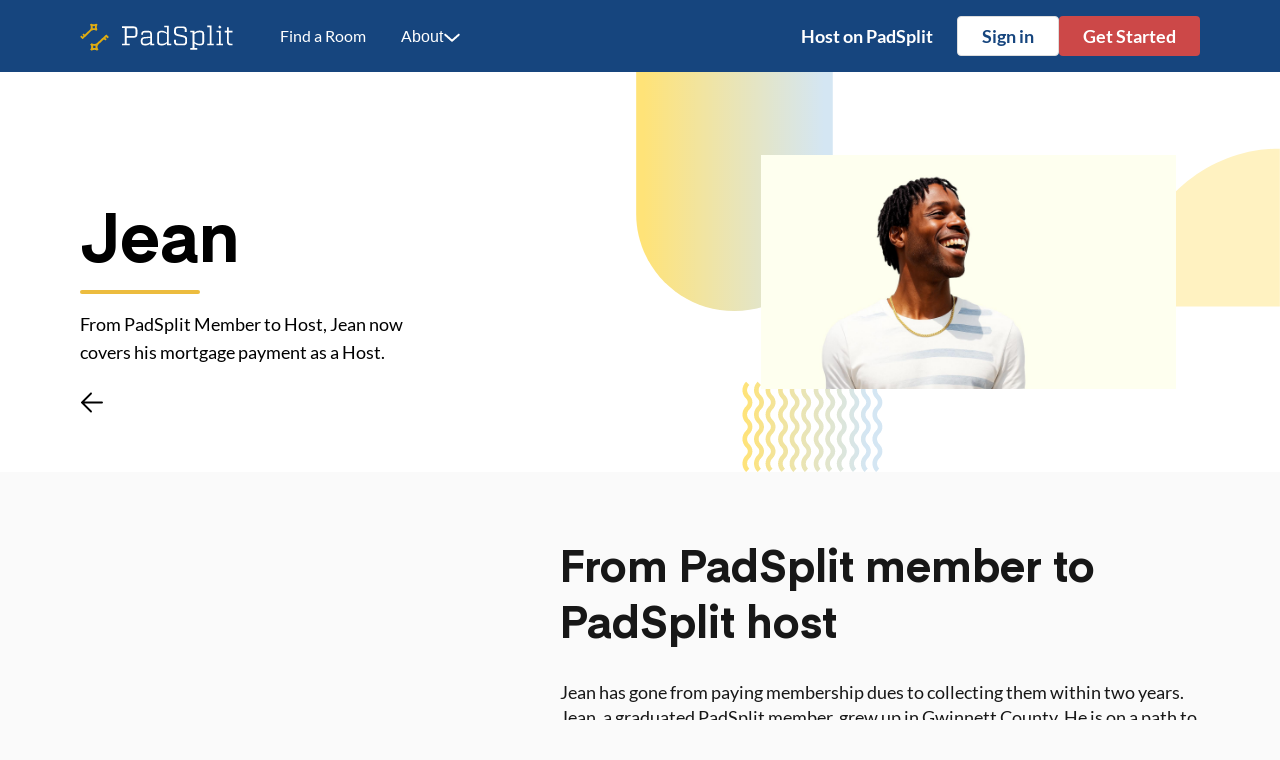

--- FILE ---
content_type: text/html
request_url: https://www.padsplit.com/stories/members/jean/
body_size: 379678
content:
<!DOCTYPE html><html lang="en"><head><meta charSet="utf-8"/><meta http-equiv="x-ua-compatible" content="ie=edge"/><meta name="viewport" content="width=device-width, initial-scale=1, shrink-to-fit=no"/><meta data-react-helmet="true" name="theme-color" content="#16457E"/><meta data-react-helmet="true" name="twitter:image" content="https://pswp.net/member-stories/jean/attachment/jean-2/"/><meta data-react-helmet="true" name="twitter:description" content="From PadSplit Member to Host, Jean now covers his mortgage payment as a Host."/><meta data-react-helmet="true" name="twitter:title" content="Jean"/><meta data-react-helmet="true" name="twitter:card" content="summary_large_image"/><meta data-react-helmet="true" property="og:image" content="https://pswp.net/member-stories/jean/attachment/jean-2/"/><meta data-react-helmet="true" property="og:description" content="From PadSplit Member to Host, Jean now covers his mortgage payment as a Host."/><meta data-react-helmet="true" property="og:title" content="Jean"/><meta data-react-helmet="true" property="og:type" content="article"/><meta data-react-helmet="true" property="og:url" content="https://www.padsplit.com/stories/members/jean/"/><meta data-react-helmet="true" name="image" content="https://www.padsplit.com/marketing-static/static/b23f8c71581ce02493d8430197d31478/c4964/Jean-1.jpg"/><meta data-react-helmet="true" name="description" content="From PadSplit Member to Host, Jean now covers his mortgage payment as a Host."/><meta name="generator" content="Gatsby 4.15.2"/><style data-href="/marketing-static/styles.2303428160b41b45993d.css" data-identity="gatsby-global-css">.PaceMorbyPage-module--creditBannerContainer--Udrm5{display:flex;justify-content:center;margin-top:35px}.PaceMorbyPage-module--creditBanner--QQu2u{flex:1 1 auto;max-width:1120px}@media (min-width:920px){.PaceMorbyPage-module--graffitiBgContainer--w1bXC{background:url(/marketing-static/static/graffiti-bg-44bf335d28875956c57071e2360e3261.jpg) bottom no-repeat #f3f3f3;background-size:contain;padding-bottom:146px}.PaceMorbyPage-module--creditBannerContainer--Udrm5{height:255px;position:relative}.PaceMorbyPage-module--creditBanner--QQu2u{position:absolute;top:-100px}}@font-face{font-display:swap;font-family:Eina02;font-style:normal;font-weight:400;src:url(/marketing-static/static/Eina02-Regular-a5ff7a9bae4b294b37efe324e13ca1f0.woff2) format("woff2")}@font-face{font-display:swap;font-family:Eina02;font-style:normal;font-weight:700;src:url(/marketing-static/static/Eina02-Bold-d59bce06c78106f0ad630569c600b505.woff2) format("woff2")}@font-face{font-display:swap;font-family:Lato;font-style:normal;font-weight:400;src:url(/marketing-static/static/Lato-Regular-39ac38d8a27bed2a16e4b0ebd0914520.woff2) format("woff2")}@font-face{font-display:swap;font-family:Lato;font-style:normal;font-weight:700;src:url(/marketing-static/static/Lato-Bold-ea8a923ec6d3ea7cf7bc5ddefabbc20c.woff2) format("woff2")}@font-face{font-display:swap;font-family:Lato;font-style:normal;font-weight:200;src:url(/marketing-static/static/Lato-Light-7e323674c33b3939aba542e22c95c6d3.woff2) format("woff2")}*{margin:0}*,html{padding:0}html{-webkit-font-smoothing:antialiased;-moz-osx-font-smoothing:grayscale;box-sizing:border-box;height:100%;margin:auto;scroll-behavior:smooth}*,:after,:before{-webkit-box-sizing:border-box;-moz-box-sizing:border-box;box-sizing:border-box}b,strong{font-weight:700}body{background-color:#fafafa;color:#171717;font-family:Lato,Helvetica,Arial,sans-serif;font-size:1.0625rem;font-weight:400;line-height:1.43;margin:0;overflow-x:hidden;width:100%}.HeroHeading{font-family:Eina02,Helvetica,Arial,sans-serif;font-size:68px;font-style:normal;font-weight:700;line-height:80px}a,a:active,a:focus,a:hover{outline:0}h1{font-size:55px;line-height:64px}h1,h2{font-family:Eina02,Helvetica,Arial,sans-serif;font-style:normal;font-weight:700}h2{font-size:44px;line-height:56px}h3{font-size:35px;line-height:48px}h3,h4{font-family:Eina02,Helvetica,Arial,sans-serif;font-style:normal;font-weight:700}h4{font-size:28px;line-height:40px}h5{font-size:22px;font-style:normal;font-weight:700;line-height:32px}h5,h6{font-family:Eina02,Helvetica,Arial,sans-serif}.p{line-height:28px}.p,.p1{display:block;font-family:Lato,Helvetica,Arial,sans-serif;font-size:18px;font-style:normal;font-weight:400;margin:0}.p1{line-height:27px}.p2{font-family:Lato,Helvetica,Arial,sans-serif;font-size:22px;font-style:normal;font-weight:400;line-height:30px}.blue-cta{background-color:#16457e;border-radius:4px;color:#fff;padding:10px 40px;text-decoration:none}.blue-cta:hover{background-color:#345379}.blue-cta:active{background-color:#15355b}.white-cta{align-items:center;background-color:#fff;border:1px solid #ddd;border-radius:4px;color:#16457e;display:flex;font-weight:700;justify-content:center;padding:10px 40px;text-decoration:none}.white-cta:hover{background-color:#e3e8ef}.red-cta{background-color:#cc4848;border-radius:4px;color:#fff;display:inline-block;font-size:15px;font-weight:700;height:40px;padding:10px 40px;text-decoration:none}.red-cta:hover{background-color:#e16a6b}.red-cta:active{background-color:#c24c4d}.full,.wrapper{width:100%}.wrapper{margin:auto;max-width:1280px;padding-left:80px;padding-right:80px}.flex-row{display:flex;flex-direction:row}@media print{body{background-color:#fff}}body::backdrop{background-color:#fafafa}.slick-slider{margin-bottom:64px}.slick-next:before,.slick-prev:before{color:#16457e!important;opacity:1!important}.hs-button{width:500px}@media screen and (max-width:1279px){.wrapper{padding-left:40px;padding-right:40px}}@media screen and (max-width:599px){.wrapper{padding-left:24px;padding-right:24px}.HeroHeading{font-size:48px;line-height:52px}h1{font-size:49px;line-height:56px}h2{font-size:39px;line-height:48px}h3{font-size:31px;line-height:40px}h4{font-size:25px;line-height:32px}h5{font-size:20px}.p,h5{line-height:24px}.p{font-size:16px}.slick-next,.slick-prev{display:none!important}}.btn-main-secondary{align-items:center;background:#fff;border:1px solid #ddd;border-radius:4px;box-sizing:border-box;color:#16457e;display:flex;font-size:18px;font-style:normal;font-weight:700;height:40px;justify-content:center;line-height:28px;padding:8px 16px}.btn-main-secondary:hover{background-color:#e3e8ef;text-decoration:none}.nav-top-module--nav--htYVe{align-items:center;background-color:#16457e;color:#fff;display:flex;flex-direction:row;left:0;padding:29px 0;position:fixed;top:0;width:100%;z-index:99999}.nav-top-module--nav--htYVe a{color:#fff;display:inline;font-size:15px;font-weight:400;line-height:24px;text-decoration:none}.nav-top-module--nav--htYVe a:hover{text-decoration:underline}.nav-top-module--navWrap--Lg5pg{align-items:center;display:flex;flex-direction:row}.nav-top-module--logo--1AUW8{align-items:center;display:flex;flex-flow:row}.nav-top-module--logoKeys--hceMj{margin-right:9px}.nav-top-module--arrow--h0TJr{display:none}.nav-top-module--rightHead--CGwJ0{display:flex;flex-direction:row;justify-content:space-between;width:100%}.nav-top-module--rrHead--lXyfe ul{display:flex;flex-direction:row;list-style:none}.nav-top-module--rrHead--lXyfe ul li:last-of-type a:hover{text-decoration:none}.nav-top-module--rrHead--lXyfe ul a{font-weight:700;padding:12px 24px}.nav-top-module--links--Jh4SK ul{display:flex;flex-direction:row;list-style:none}.nav-top-module--links--Jh4SK ul li{padding-left:35px}.nav-top-module--links--Jh4SK ul li:first-of-type{padding-left:66px}.nav-top-module--rrHeadMobile--As-Dt{display:none}.nav-top-module--backdrop--TNhaS{background:#171717c4;display:block;height:100vh;position:fixed;width:100vw;z-index:-1}.nav-top-module--mobileMenu--GMFj6{display:none}.nav-top-module--modalNav--pLoUk{align-items:center;display:flex;flex-direction:row;height:76px;justify-content:space-between;padding:16px 24px}.nav-top-module--modalMenuItems--KP-nw{padding-left:32px;padding-right:32px}.nav-top-module--modalMenuItems--KP-nw ul{list-style:none}.nav-top-module--modalMenuItems--KP-nw ul li a{color:#000;text-decoration:none}.nav-top-module--modalMenuItems--KP-nw ul li{font-size:16px;font-weight:700;line-height:22px;padding-bottom:16px}.nav-top-module--secondModalUl--hLO-R{padding-top:16px;text-align:center}.nav-top-module--secondModalUlCta--evF5h{color:#fff!important;width:100%}@media screen and (max-width:1279px){.nav-top-module--nav--htYVe{padding:26px 20px 26px 40px}.nav-top-module--navWrap--Lg5pg{padding:0!important}}@media screen and (max-width:599px){.nav-top-module--nav--htYVe{align-items:center;padding:9px 20px 9px 24px}.nav-top-module--nav--htYVe a{font-weight:700}.nav-top-module--navWrap--Lg5pg{padding:0!important}.nav-top-module--links--Jh4SK{display:none}.nav-top-module--rightHead--CGwJ0{justify-content:flex-end}.nav-top-module--logoPadsplit--l10js,.nav-top-module--rrHead--lXyfe{display:none}.nav-top-module--logoKeys--hceMj{align-items:center;display:flex}.nav-top-module--join--R\+a15,.nav-top-module--rrHeadMobile--As-Dt{display:flex}.nav-top-module--arrowLink--DtAV1{padding:11px 11px 11px 0}.nav-top-module--arrow--h0TJr{align-items:center;display:flex;justify-content:center}.nav-top-module--mobileMenu--GMFj6{display:none;height:100vh;position:fixed;top:0;width:100vw;z-index:99999}.nav-top-module--menuContainer--7\+9su{background-color:#fff;height:100%;position:fixed;top:0;width:85%}}@media screen and (min-width:599px){.nav-top-module--cleanBlacks--kkhrI{backdrop-filter:blur(5px);background-color:#fafafad9}.nav-top-module--cleanBlacks--kkhrI .nav-top-module--links--Jh4SK a,.nav-top-module--cleanBlacks--kkhrI .nav-top-module--rrHead--lXyfe ul li:first-of-type a{color:#000}.nav-top-module--whiteNav--M34Bj{background-color:#fafafa00}.nav-top-module--whiteNav--M34Bj .nav-top-module--logoPadsplit--l10js svg path{fill:#fff}html:not([data-scroll="0"]) .nav-top-module--whiteNav--M34Bj{backdrop-filter:blur(5px);background-color:#fafafad9}html:not([data-scroll="0"]) .nav-top-module--whiteNav--M34Bj .nav-top-module--links--Jh4SK a,html:not([data-scroll="0"]) .nav-top-module--whiteNav--M34Bj .nav-top-module--rrHead--lXyfe ul li:first-of-type a{color:#000}html:not([data-scroll="0"]) .nav-top-module--whiteNav--M34Bj .nav-top-module--logoPadsplit--l10js svg path{fill:#000}}.NavBar-module--nav--MLDxf{align-items:center;background-color:#16457e;color:#fff;display:flex;flex-direction:row;height:72px;left:0;position:fixed;top:0;width:100%;z-index:99999}.NavBar-module--link--zybXI{color:currentColor;display:inline;font-size:16px;font-style:normal;font-weight:400;line-height:24px;text-decoration:none}.NavBar-module--link--zybXI:hover{text-decoration:underline}.NavBar-module--navWrap--mt9cy{align-items:center;display:flex;flex-direction:row;height:100%}.NavBar-module--logo--d-LkN{align-items:center;display:flex;flex-flow:row;margin-top:8px}.NavBar-module--logoKeys--Y8jcx{margin-right:9px}.NavBar-module--arrow--bH4-j{display:none}.NavBar-module--rightHead--ndEui{align-items:center;display:flex;flex-direction:row;height:inherit;justify-content:space-between;width:100%}.NavBar-module--rrHead--YQdGm ul{align-items:center;display:flex;flex-direction:row;gap:16px;list-style:none}.NavBar-module--rrHead--YQdGm ul li:last-of-type a:hover{text-decoration:none}.NavBar-module--rrHead--YQdGm ul a{font-weight:700;padding:12px 24px}.NavBar-module--links--5cQQQ .NavBar-module--linksList--kMQUk{display:flex;flex-direction:row;list-style:none}.NavBar-module--links--5cQQQ .NavBar-module--linksListItem--roN5i{padding-left:35px}.NavBar-module--links--5cQQQ .NavBar-module--linksListItem--roN5i:first-of-type{padding-left:45px}.NavBar-module--rrHeadMobile--geVOC{display:none}.NavBar-module--backdrop--5GjFX{background:#171717c4;display:block;height:100vh;position:fixed;width:100vw;z-index:-1}.NavBar-module--mobileMenu--Rhuqv{display:none}.NavBar-module--modalNav--ksHk2{align-items:center;display:flex;flex-direction:row;height:76px;justify-content:space-between;padding:16px 24px}.NavBar-module--modalMenuItems--jC6JW{padding-left:32px;padding-right:32px}.NavBar-module--modalMenuItems--jC6JW ul{list-style:none}.NavBar-module--modalMenuItems--jC6JW ul li a{color:#000;text-decoration:none}.NavBar-module--modalMenuItems--jC6JW ul li{font-size:16px;font-weight:700;line-height:22px;padding-bottom:16px}.NavBar-module--secondModalUl--dSQIs{padding-top:16px;text-align:center}.NavBar-module--secondModalUlCta--sZ\+i0{color:#fff!important;width:100%}.NavBar-module--loginDiv--NlrYP a{align-items:center;display:flex;justify-content:center}.NavBar-module--loginCircle--td1Mv{background-color:#ea00b6;border:2px solid #fbfbfb;border-radius:50%;display:flex;flex-shrink:0;font-size:16px;font-weight:400;height:32px;justify-content:center;line-height:normal;overflow:hidden;padding:4px;text-align:center;width:32px}.NavBar-module--loginImage--3l8MT{align-items:center;display:flex}.NavBar-module--loginImage--3l8MT img{border-radius:50%;height:32px;width:32px}@media screen and (max-width:1279px){.NavBar-module--nav--MLDxf{padding:27px 20px 26px 40px}.NavBar-module--navWrap--mt9cy{padding:0!important}}@media (min-width:600px) and (max-width:680px){.NavBar-module--links--5cQQQ li{padding-left:25px!important}.NavBar-module--rrHead--YQdGm ul a{padding:12px 16px}}@media screen and (max-width:899px){.NavBar-module--nav--MLDxf{align-items:center;padding:10px 20px 9px 24px}.NavBar-module--nav--MLDxf a{font-weight:700}.NavBar-module--navWrap--mt9cy{padding:0!important}.NavBar-module--links--5cQQQ{display:none}.NavBar-module--rightHead--ndEui{justify-content:flex-end}.NavBar-module--logoPadsplit--4Et8i,.NavBar-module--rrHead--YQdGm{display:none}.NavBar-module--logoKeys--Y8jcx{align-items:center;display:flex}.NavBar-module--rrHeadMobile--geVOC{display:flex}.NavBar-module--arrowLink--c7UaJ{padding:11px 11px 11px 0}.NavBar-module--arrow--bH4-j{align-items:center;display:flex;justify-content:center}.NavBar-module--mobileMenu--Rhuqv{display:none;height:100vh;position:fixed;top:0;width:100vw;z-index:999999}.NavBar-module--menuContainer--rTAGp{background-color:#fff;height:100%;position:fixed;top:0;width:85%}}@media screen and (min-width:899px){.NavBar-module--mobileMenu--Rhuqv *{display:none}.NavBar-module--cleanBlacks--7lsTI{backdrop-filter:blur(5px);-webkit-backdrop-filter:blur(5px);background-color:#fafafad9}.NavBar-module--cleanBlacks--7lsTI .NavBar-module--logoPadsplit--4Et8i svg path{fill:#000}.NavBar-module--cleanBlacks--7lsTI .NavBar-module--links--5cQQQ a,.NavBar-module--cleanBlacks--7lsTI .NavBar-module--rrHead--YQdGm ul li:first-of-type a{color:#000}.NavBar-module--whiteNav--bhwQk{background-color:#fafafa00}.NavBar-module--whiteNav--bhwQk .NavBar-module--logoPadsplit--4Et8i svg path{fill:#fff}html:not([data-scroll="0"]) .NavBar-module--whiteNav--bhwQk{backdrop-filter:blur(5px);background-color:#fafafad9}html:not([data-scroll="0"]) .NavBar-module--whiteNav--bhwQk .NavBar-module--links--5cQQQ a,html:not([data-scroll="0"]) .NavBar-module--whiteNav--bhwQk .NavBar-module--links--5cQQQ button{color:#000}html:not([data-scroll="0"]) .NavBar-module--whiteNav--bhwQk .NavBar-module--links--5cQQQ img{filter:invert(1)}html:not([data-scroll="0"]) .NavBar-module--whiteNav--bhwQk .NavBar-module--rrHead--YQdGm ul li:first-of-type a{color:#000}html:not([data-scroll="0"]) .NavBar-module--whiteNav--bhwQk .NavBar-module--logoPadsplit--4Et8i svg path{fill:#000}}.NavBar-module--aboutSubmenuPopup--7cmuC{margin-top:32px!important;width:367px}.NavBar-module--getStartedButton--CfrXz{align-items:center;box-sizing:border-box;display:inline-flex;font-size:18px;font-style:normal;font-weight:700;height:40px;justify-content:center;line-height:28px;padding:8px 16px}.NavBar-module--hostsButton--1fnZs{color:#fff;font-size:18px;font-style:normal;font-weight:700;line-height:28px;text-align:center}.NavBar-module--divider--xG4UJ{background:#e8e8e8;height:1px;width:100%}.PopupMenu-module--root--C\+YD-{display:inline-flex}.PopupMenu-module--root--C\+YD-:not([data-show]) .PopupMenu-module--popper--mKizB{visibility:hidden}.PopupMenu-module--root--C\+YD-[data-show] .PopupMenu-module--buttonImage--YcjLX{transform:rotate(-180deg);transition:transform .2s ease-out}.PopupMenu-module--button--KwRA1{align-items:center;background:none;border:none;color:currentColor;cursor:pointer;display:flex;font-size:16px;font-weight:400;gap:4px;line-height:24px;outline:inherit;padding:0}.PopupMenu-module--popup--g-XCN{background:#fff;border:1px solid #f3f3f3;border-radius:8px;box-shadow:0 4px 16px 0 hsla(0,0%,9%,.06);color:#000;margin-top:8px;padding:8px}.PopupMenu-module--buttonText--GvTIj{flex:1 1 auto}.PopupMenu-module--buttonImage--YcjLX{flex:0 0 auto;height:18px;width:18px}.AboutSubmenu-module--root--E3dQy{background:#fff;border-radius:8px;color:#000}.AboutSubmenu-module--linkList--UlsF1{display:flex;flex-direction:column;list-style-type:none;margin:0;padding:0}.AboutSubmenu-module--item--m1SJ7{border-radius:8px}.AboutSubmenu-module--item--m1SJ7:hover{background:#16457e;color:#fff}.AboutSubmenu-module--link--q148Z{color:currentcolor;display:block;font-size:22px;font-style:normal;font-weight:700;line-height:32px;padding:16px 24px;width:100%}.AboutSubmenu-module--link--q148Z:hover{text-decoration:none}.AffordableHeader-module--root--UHIj3{background-color:#16457e;background-position:top;background-repeat:no-repeat;background-size:cover;display:flex;flex-direction:column;justify-content:center;padding-bottom:18rem;padding-top:1rem;text-align:center}.AffordableHeader-module--root--UHIj3 h1{color:#fff;font-size:37px;line-height:48px}.AffordableHeader-module--root--UHIj3 h2{color:#fff}.AffordableHeader-module--root--UHIj3 h1 span{color:#ecbc3e}.AffordableHeader-module--root--UHIj3 p{color:#fff;margin-top:1.5rem}@media screen and (min-width:600px){.AffordableHeader-module--root--UHIj3{background-position:top;background-position-y:0;background-repeat:no-repeat;background-size:cover;padding-bottom:15rem;padding-top:8rem}.AffordableHeader-module--root--UHIj3 h1{font-size:68px;line-height:80px}.AffordableHeader-module--root--UHIj3 h1,.AffordableHeader-module--root--UHIj3 p{margin-left:auto;margin-right:auto;max-width:750px}}@media screen and (min-width:1280px){.AffordableHeader-module--root--UHIj3{background-position-y:top;background-size:cover;height:100vh;justify-content:flex-start;padding-bottom:0;padding-top:10vh}.AffordableHeader-module--root--UHIj3>div{margin:0 auto}.AffordableHeader-module--root--UHIj3 h1{max-width:1000px}}@media screen and (max-width:600px){.AffordableHeader-module--root--UHIj3{background-position-y:7rem}}.AffordableMainArea-module--root--JCCjX{background-color:#fff;background-size:0}@media screen and (min-width:600px){.AffordableMainArea-module--root--JCCjX{background-position:top;background-size:cover}.AffordableMainArea-module--artice--QTLzE{display:flex;flex-direction:column;margin:auto;max-width:1280px;padding-left:80px;padding-right:80px;padding-top:2rem;width:100%}.AffordableMainArea-module--artice--QTLzE>*{margin-top:2rem!important}.AffordableMainArea-module--artice--QTLzE>:last-of-type{margin-bottom:2rem}}@media screen and (min-width:1280px){.AffordableMainArea-module--artice--QTLzE>section:first-of-type{margin-top:-50vh!important}}.AffordableStickyMenu-module--secondSticky--EiGSo{backdrop-filter:blur(5px);background-color:#fafafad9;left:0;padding-bottom:8px;padding-top:8px;position:sticky;top:-1px;z-index:99999}.AffordableStickyMenu-module--drpdwn--u64eU{margin:0 auto;width:60%}.AffordableStickyMenu-module--drpdwn--u64eU button{align-items:center;background:transparent;border:transparent;border-radius:4px;box-sizing:border-box;color:#16457e;cursor:pointer;display:flex;flex-direction:row;font-family:Lato;font-size:16px;font-style:normal;font-weight:700;justify-content:space-between;line-height:24px;margin:0 auto;padding:10px 16px;width:100%}.AffordableStickyMenu-module--drpdwn--u64eU button:active,.AffordableStickyMenu-module--drpdwn--u64eU button:focus{background-color:#e3e8ef;border:transparent}.AffordableStickyMenu-module--drpdwn--u64eU ul{background:#fff;border-radius:4px;box-shadow:0 4px 16px hsla(0,0%,9%,.06);display:block;list-style:none;margin-top:4px;position:absolute;width:60%;z-index:99}.AffordableStickyMenu-module--drpdwn--u64eU ul li{align-items:center;color:#171717;display:flex;flex-direction:row;font-family:Lato;font-size:16px;font-style:normal;font-weight:400;line-height:24px;padding:10px 24px}.AffordableStickyMenu-module--drpdwn--u64eU ul li:active,.AffordableStickyMenu-module--drpdwn--u64eU ul li:hover{background:#f3f3f3}.AffordableStickyMenu-module--drpdwn--u64eU a[aria-current]:not([aria-current=false])>li{background:#16457e;color:#fff}.AffordableStickyMenu-module--bigTagList--rz-xq,.AffordableStickyMenu-module--bigTagsWrapper--Ha\+uL{display:none}.AffordableStickyMenu-module--svgUP--cabs6{transform:rotate(180deg);transition:.2s}.AffordableStickyMenu-module--svgDown--AwQxi{transition:.2s}@media screen and (min-width:1280px){.AffordableStickyMenu-module--secondSticky--EiGSo{display:none}.AffordableStickyMenu-module--bigTagsWrapper--Ha\+uL{display:block;height:100%;position:absolute;right:0;top:0;z-index:99999}.AffordableStickyMenu-module--bigTagList--rz-xq{backdrop-filter:blur(5px);background-color:hsla(0,0%,100%,.9);border-radius:0 0 8px 8px;display:block;padding:2rem;position:sticky;top:0;width:250px;z-index:99999}.AffordableStickyMenu-module--bigTagList--rz-xq p{font-family:Lato;font-size:18px;font-style:normal;font-weight:600;line-height:28px;padding-bottom:2rem}.AffordableStickyMenu-module--bigTagList--rz-xq div ul a{border-left:4px solid #ddd;font-family:Lato;font-size:18px;font-style:normal;font-weight:600;font-weight:700;line-height:28px;padding:1rem}.AffordableStickyMenu-module--bigTagList--rz-xq .AffordableStickyMenu-module--activeLink--wzbFP,.AffordableStickyMenu-module--bigTagList--rz-xq div ul a:hover{border-left:4px solid #16457e}.AffordableStickyMenu-module--bigTagList--rz-xq div ul{display:flex;flex-direction:column;flex-wrap:wrap;justify-content:center;list-style:none}}@media screen and (min-width:1599px){.AffordableStickyMenu-module--bigTagsWrapper--Ha\+uL{left:50%;margin-left:500px;right:none}.AffordableStickyMenu-module--bigTagList--rz-xq{width:300px}}.AffordableContentSection-module--root--bG0qW{padding:1.5rem}.AffordableContentSection-module--mainImage--jufgG{border-radius:8px;margin-bottom:1.5rem;max-width:100%}.AffordableContentSection-module--mainText--LkQNM>*{margin-bottom:2rem}.AffordableContentSection-module--root--bG0qW h1,.AffordableContentSection-module--root--bG0qW h2,.AffordableContentSection-module--root--bG0qW h3,.AffordableContentSection-module--root--bG0qW h4,.AffordableContentSection-module--root--bG0qW h5,.AffordableContentSection-module--root--bG0qW h6{margin-left:auto;margin-right:auto}.AffordableContentSection-module--root--bG0qW h2{font-size:24px;line-height:32px}.AffordableContentSection-module--root--bG0qW p{font-size:18px;margin-left:auto;margin-right:auto}.AffordableContentSection-module--root--bG0qW blockquote p{border-left:4px solid #ecbc3e;font-family:Eina02;font-size:32px!important;font-weight:lighter;line-height:42px;margin-top:16px;padding:32px}.AffordableContentSection-module--root--bG0qW img{border-radius:8px;max-width:100%}.AffordableContentSection-module--root--bG0qW figure{margin:auto auto 2rem;text-align:center}.AffordableContentSection-module--root--bG0qW figure img{border-radius:8px;max-width:100%}.AffordableContentSection-module--root--bG0qW figure figcaption{margin-top:1rem}.AffordableContentSection-module--root--bG0qW iFrame{border-radius:8px;height:500px;width:100%}.AffordableContentSection-module--root--bG0qW a{color:#16457e;text-decoration:underline}.AffordableContentSection-module--root--bG0qW a:hover{color:#001b3c}.AffordableContentSection-module--root--bG0qW ul{list-style-position:inside;margin-left:auto;margin-right:auto;padding-left:1rem}.AffordableContentSection-module--root--bG0qW ol li,.AffordableContentSection-module--root--bG0qW ul li{margin-bottom:1rem}.AffordableContentSection-module--root--bG0qW ol{list-style-position:inside;margin-left:auto;margin-right:auto;padding-left:1rem}.AffordableContentSection-module--root--bG0qW table{border-spacing:0;width:100%}.AffordableContentSection-module--root--bG0qW table thead tr th{background-color:#ffefc5;padding:16px}.AffordableContentSection-module--root--bG0qW table tr td{padding:8px}.AffordableContentSection-module--root--bG0qW table tr{background-color:#fff}.AffordableContentSection-module--root--bG0qW table tr:nth-of-type(odd){background-color:#fafafa}@media screen and (min-width:600px){.AffordableContentSection-module--root--bG0qW{background-color:#f3f3f3;border:1px solid #ddd;border-radius:8px;box-shadow:0 10px 36px rgba(0,0,0,.06);margin:auto;max-width:750px}.AffordableContentSection-module--root--bG0qW h2{font-size:35px;line-height:48px}}.hostResStyle-module--headerSection--aSoOx{background-color:#16457e;color:#fff;padding-bottom:120px;padding-top:24px}.hostResStyle-module--headerBigVideo--Icqtc{display:none}.hostResStyle-module--headerSection--aSoOx h1{margin-bottom:24px}.hostResStyle-module--headerSection--aSoOx h1 span{color:#ecbc3e}.hostResStyle-module--headerFrame--mp\+ST{margin-top:-80px}.hostResStyle-module--headerFrame--mp\+ST iFrame{border-radius:8px;height:175px}.hostResStyle-module--helpCenter--CHhbm{background-color:#16457e;color:#fff;column-gap:2rem;display:grid;padding-bottom:40px;padding-top:40px;row-gap:2rem}.hostResStyle-module--helpCenter--CHhbm h2,.hostResStyle-module--helpCenter--CHhbm p{margin-bottom:24px}.hostResStyle-module--helpCenter--CHhbm a{align-items:center;display:flex;justify-content:center}.hostResStyle-module--helpCenterFlex--XaE-L{display:flex;flex-direction:column}.hostResStyle-module--helpCenterFlex--XaE-L>div+div{margin-top:2rem}.hostResStyle-module--helpCenterFleximg--rFus4,.hostResStyle-module--schedulePhoneFleximg--WfSF-{display:flex;width:100%}.hostResStyle-module--helpCenterFleximg--rFus4 img,.hostResStyle-module--schedulePhoneFleximg--WfSF- img{margin:auto;max-width:100%}.hostResStyle-module--whiteCta--zK-8o{align-items:center;background-color:#fff;border-radius:4px;color:#16457e;display:flex;font-weight:700;justify-content:center;padding:10px 40px;text-decoration:none}.hostResStyle-module--whiteCta--zK-8o:hover{background-color:#e3e8ef}.hostResStyle-module--commonQuestions--Wz0m3{padding-bottom:2rem;padding-top:2rem}.hostResStyle-module--commonQuestions--Wz0m3 h2{margin-bottom:2rem}.hostResStyle-module--tools--2eyEQ{padding-bottom:2rem;padding-top:2rem}.hostResStyle-module--tools--2eyEQ h2{margin-bottom:1.5rem}.hostResStyle-module--tabsSection--4h110{padding-bottom:2rem;padding-top:2rem}.hostResStyle-module--tabsSection--4h110 h2{margin-bottom:1.5rem}.hostResStyle-module--tabsContainer--sdLLH{-webkit-overflow-scrolling:touch;border-bottom:1px solid #ddd;display:flex;flex-direction:row;flex-wrap:nowrap;justify-content:flex-start;margin-bottom:1rem;overflow-x:auto;padding-top:1rem;text-align:left;text-overflow:ellipsis;white-space:nowrap}.hostResStyle-module--tabsContainer--sdLLH>*+*{margin-left:1rem}.hostResStyle-module--tabsSection--4h110 .hostResStyle-module--tabs--x6w2d{background-color:transparent;border:none;border-bottom:transparent;color:#ababab;font-size:16px;font-weight:700;line-height:24px;margin-right:1rem;padding:16px 0}.hostResStyle-module--tabsSection--4h110 .hostResStyle-module--tabs--x6w2d:hover{cursor:pointer}.hostResStyle-module--activeTabs--RPzsX{border-bottom:3px solid #ecbc3e!important;color:#000!important}.hostResStyle-module--tabsContent--pHVpZ{background-color:#f3f3f3;border:1px solid #ddd;border-radius:8px;display:none;padding:1rem}.hostResStyle-module--tabsContent--pHVpZ .hostResStyle-module--divimg--bIfzF{background-position:top;background-size:cover;border:1px solid #ddd;border-radius:8px;height:300px;width:100%}.hostResStyle-module--tabsContent--pHVpZ .hostResStyle-module--greyTitle--TEuWZ{color:#8c8c8c}.hostResStyle-module--tabsContent--pHVpZ a{align-items:center;display:flex;justify-content:center;margin:2rem auto 1rem}.hostResStyle-module--tabsContent--pHVpZ p{margin-top:1rem}.hostResStyle-module--activeTabsContent--N44ui{display:block}.hostResStyle-module--caseHeading--hRcr1{margin-bottom:2rem;margin-top:2rem}.hostResStyle-module--cardsCarousel--2XRov{-webkit-overflow-scrolling:touch;display:flex;flex-direction:row;flex-wrap:nowrap;height:480px;justify-content:space-between;overflow-x:auto;padding-bottom:2rem;padding-top:1rem;perspective:600px;text-align:left}.hostResStyle-module--cardsCarousel--2XRov>*{margin-left:1rem}.hostResStyle-module--cardsCarousel--2XRov .hostResStyle-module--outsideCard--OwqWI:last-of-type{margin-right:1rem}.hostResStyle-module--outsideCard--OwqWI{flex:0 0 auto;height:100%;position:relative;transform-style:preserve-3d;transition:transform 1s;width:80%}.hostResStyle-module--outsideCard--OwqWI>div{backface-visibility:hidden;-webkit-backface-visibility:hidden;height:100%;position:absolute;width:100%}.hostResStyle-module--outsideCardFlipped--cXeDo{transform:rotateY(180deg)}.hostResStyle-module--side1--f9Dh1{display:flex;flex-direction:column;height:100%;min-height:350px}.hostResStyle-module--side1--f9Dh1 div{display:flex;flex-direction:column}.hostResStyle-module--side1--f9Dh1 div:first-of-type{background-color:#16457e;border-radius:8px 8px 0 0;color:#fff;justify-content:center;padding:2rem}.hostResStyle-module--side1--f9Dh1 div:first-of-type h3{color:#ecbc3e}.hostResStyle-module--side1--f9Dh1 div:last-of-type{background-position:50%;background-repeat:no-repeat;background-size:cover;border-radius:0 0 8px 8px;justify-content:flex-end;min-height:250px;padding-bottom:1rem}.hostResStyle-module--side1--f9Dh1 div:last-of-type button{display:inline-flex;font-size:1rem;margin:0 3rem;padding:12px 20px}.hostResStyle-module--side2--UdGsi{background-color:#fff;background-position:50%;background-repeat:no-repeat;background-size:contain;border:1rem solid #fff;border-radius:8px;filter:drop-shadow(0 8px 24px rgba(0,0,0,.06));height:100%;transform:rotateY(180deg);width:100%}.hostResStyle-module--sliderMain--Ds8mg{display:none}@media screen and (min-width:600px){.hostResStyle-module--headerSection--aSoOx{padding-top:4rem}.hostResStyle-module--headerFlex--BPueH{display:flex}.hostResStyle-module--headerFlex--BPueH>:first-child{margin-right:4rem}.hostResStyle-module--headerFlex--BPueH>div{flex:1}.hostResStyle-module--headerFrame--mp\+ST{display:none}.hostResStyle-module--headerBigVideo--Icqtc{display:block;margin:auto}.hostResStyle-module--headerBigVideo--Icqtc iframe{border-radius:8px;height:280px}.hostResStyle-module--helpCenterFlex--XaE-L{display:flex;flex-direction:row;width:100%}.hostResStyle-module--helpCenterFlex--XaE-L>*+*{margin-left:3rem}.hostResStyle-module--helpCenterFlex--XaE-L>div{display:flex;flex-direction:column;justify-content:center}.hostResStyle-module--helpCenterFleximg--rFus4{display:block;min-height:200px;min-width:300px;position:relative;width:50%}.hostResStyle-module--schedulePhoneFleximg--WfSF-{min-height:200px;min-width:300px;position:relative;width:40%}.hostResStyle-module--helpCenterFleximg--rFus4 img,.hostResStyle-module--schedulePhoneFleximg--WfSF- img{display:block;width:100%}.hostResStyle-module--helpCenterText--0bmOd{max-width:50%}.hostResStyle-module--helpCenterText--0bmOd a{display:inline-flex}.hostResStyle-module--casesSection--g5jwB,.hostResStyle-module--commonQuestions--Wz0m3,.hostResStyle-module--helpCenter--CHhbm,.hostResStyle-module--pressSection--CVkad,.hostResStyle-module--tabsSection--4h110{margin-top:4rem}.hostResStyle-module--outsideCard--OwqWI{max-width:320px}.hostResStyle-module--tabsSection--4h110 .hostResStyle-module--tabs--x6w2d{margin-right:2rem}.hostResStyle-module--categoryWrap--NP3WG{margin-bottom:3rem;margin-top:3rem}.hostResStyle-module--cardsCarousel--2XRov{display:none}.hostResStyle-module--carouselItem--Wi79D{align-items:center;color:#fff;display:inline-flex;justify-content:center;padding-bottom:40px;padding-top:40px}.hostResStyle-module--sliderCard--RRfSr{column-gap:2rem;display:grid;grid-template-columns:1fr 1fr;margin:auto;max-width:800px;row-gap:2rem}.hostResStyle-module--side1--f9Dh1{height:auto;min-height:auto;width:auto}.hostResStyle-module--side2--UdGsi{border:1rem solid #fff;height:100%;transform:rotateY(0deg);width:100%}.hostResStyle-module--sliderMain--Ds8mg{display:block}}@media screen and (min-width:1280px){.hostResStyle-module--tabsContainer--sdLLH{margin-bottom:2rem}.hostResStyle-module--indideTabsContent--2-iVW{display:flex;flex-direction:row-reverse}.hostResStyle-module--indideTabsText--0IRmF{display:flex;flex-direction:column;margin:2rem 0;padding:0 460px 0 1rem}.hostResStyle-module--tabsContent--pHVpZ{padding:2rem}.hostResStyle-module--tabsContent--pHVpZ .hostResStyle-module--divimg--bIfzF{height:600px;max-width:430px;position:absolute}.hostResStyle-module--tabsContent--pHVpZ a{margin:1rem 0;max-width:200px}.hostResStyle-module--tabsSection--4h110{margin-bottom:9rem}.hostResStyle-module--helpCenterText--0bmOd a{max-width:200px}}.DropdownTags-module--drpdwn--yDy3n{margin:24px auto;width:60%}.DropdownTags-module--drpdwn--yDy3n button{align-items:center;background:transparent;background-color:#fafafa;border:transparent;border-radius:4px;box-sizing:border-box;color:#16457e;cursor:pointer;display:flex;flex-direction:row;font-family:Lato;font-size:16px;font-style:normal;font-weight:700;justify-content:space-between;line-height:24px;margin:0 auto;padding:10px 16px;width:100%}.DropdownTags-module--drpdwn--yDy3n button:active,.DropdownTags-module--drpdwn--yDy3n button:focus{background-color:#e3e8ef;border:transparent}.DropdownTags-module--drpdwn--yDy3n ul{background:#fff;border-radius:4px;box-shadow:0 4px 16px hsla(0,0%,9%,.06);display:block;list-style:none;margin-top:4px;position:absolute;width:60%;z-index:99}.DropdownTags-module--drpdwn--yDy3n ul li{align-items:center;color:#171717;display:flex;flex-direction:row;font-family:Lato;font-size:16px;font-style:normal;font-weight:400;line-height:24px;padding:10px 24px}.DropdownTags-module--drpdwn--yDy3n ul li:active,.DropdownTags-module--drpdwn--yDy3n ul li:hover{background:#f3f3f3}.DropdownTags-module--drpdwn--yDy3n a[aria-current]:not([aria-current=false])>li{background:#16457e;color:#fff}.DropdownTags-module--bigTagList--tMS3r{display:none}.DropdownTags-module--svgUP--RMZf7{transform:rotate(180deg);transition:.2s}.DropdownTags-module--svgDown--KK\+vq{transition:.2s}@media screen and (min-width:600px){.DropdownTags-module--drpdwn--yDy3n{display:none}.DropdownTags-module--bigTagList--tMS3r{display:block}.DropdownTags-module--bigTagList--tMS3r div ul{display:flex;flex-direction:row;flex-wrap:wrap;justify-content:center;list-style:none}.DropdownTags-module--bigTagList--tMS3r div ul a{background:#fff;border:1px solid #e8e8e8;border-radius:20px;margin-bottom:16px;margin-right:16px;padding:8px 16px}.DropdownTags-module--bigTagList--tMS3r div ul a:hover{background:#e8e8e8}.DropdownTags-module--bigTagList--tMS3r a[aria-current]:not([aria-current=false]){background:#16457e;border:1px solid #16457e;color:#fff}.DropdownTags-module--bigBlue--ZaA-v div ul a{background:transparent;border:1px solid #fff;color:#fff}.DropdownTags-module--bigBlue--ZaA-v div ul a:hover{background:transparent;border:1px solid #ecbc3e;color:#ecbc3e}.DropdownTags-module--bigBlue--ZaA-v a[aria-current]:not([aria-current=false]){background:#ecbc3e;border:1px solid #ecbc3e;color:#16457e}}.HeroBanner-module--root--frep5{background:#013927;position:relative}.HeroBanner-module--root--frep5 h1{font-size:37px;line-height:48px;margin:0;padding:0}.HeroBanner-module--content--v1yx1{overflow:hidden;position:relative}.HeroBanner-module--rootLayout--jTQ1-{height:497px;margin:auto;max-width:2000px;position:relative}.HeroBanner-module--topLayered--FkQ9\+{z-index:1}.HeroBanner-module--title--a9wZw{position:absolute;top:25px;width:260px;z-index:1}.HeroBanner-module--photo--FILzw{bottom:0;height:261px;left:50%;position:absolute;transform:translateX(-50%);width:238px}.HeroBanner-module--mobileActions--Antkc{height:38px;position:absolute;width:100%}.HeroBanner-module--actionsSlidedPanel--mRvSK{display:flex;height:100%;justify-content:center;position:absolute;top:-10px;width:100%}.HeroBanner-module--bookCallButton--fAPr\+{flex:1 1 auto}.HeroBanner-module--desktopActions--VlbRf{display:none}.HeroBanner-module--bgLines--4IHCW{height:893px;left:18vw;position:absolute;top:-320px;width:870px}@media (min-width:600px){.HeroBanner-module--title--a9wZw{padding:0}.HeroBanner-module--mobileActions--Antkc{display:none}.HeroBanner-module--desktopActions--VlbRf{display:block;margin-top:54px;width:268px}.HeroBanner-module--photo--FILzw{height:438px;transform:translateX(-3vw);width:361px}.HeroBanner-module--bgLines--4IHCW{height:1490px;left:38vw;top:-510px;width:1452px}}@media (min-width:600px) and (max-width:959px){.HeroBanner-module--title--a9wZw{transform:translate(5vw,70px);width:260px}}@media (min-width:960px) and (max-width:1199px){.HeroBanner-module--title--a9wZw{transform:translate(5vw,70px)}}@media (min-width:1200px){.HeroBanner-module--root--frep5 h1{font-size:46px;line-height:58px}.HeroBanner-module--rootLayout--jTQ1-{height:589px}.HeroBanner-module--photo--FILzw{height:548px;width:452px}.HeroBanner-module--mobileActions--Antkc{display:none}.HeroBanner-module--title--a9wZw{left:180px;top:90px;width:330px}.HeroBanner-module--desktopActions--VlbRf{display:block;margin-top:45px}.HeroBanner-module--bgLines--4IHCW{left:45vw}}@media (min-width:1600px){.HeroBanner-module--photo--FILzw{height:548px;right:10vw;width:452px}.HeroBanner-module--root--frep5 h1{font-size:68px;line-height:80px}.HeroBanner-module--title--a9wZw{left:80px;top:90px;width:451px}}@media (min-width:1920px){.HeroBanner-module--bgLines--4IHCW{height:1863px;left:43vw;position:absolute;right:0;top:-840px;width:1817px}}.TitleText-module--root--Sn554{align-items:flex-end;box-sizing:border-box;color:#fff;display:flex}.TitleText-module--highlight--\+hBKQ{color:#ffb200}.TitleText-module--text--ZIykY{position:relative}@media (min-width:1200px){.TitleText-module--text--ZIykY{font-size:68px;line-height:80px}}.HeroBanner-module--root--4F2xV{background-color:#fff;overflow:hidden}.HeroBanner-module--root--4F2xV h1{font-size:37px;line-height:48px;margin:0;padding:0}.HeroBanner-module--content--qDt1Z{position:relative}.HeroBanner-module--rootLayout--NnKil{height:497px;margin:auto;max-width:2000px;overflow:hidden;position:relative}.HeroBanner-module--bg--p3UBn{height:100%;object-fit:cover;object-position:bottom;width:100%}.HeroBanner-module--bgMobile--7CdVc{position:absolute;right:-40px}.HeroBanner-module--bgDesktop--\+VddU{display:none}.HeroBanner-module--topLayered--J5yjY{z-index:1}.HeroBanner-module--title--GYebO{padding-top:38px;position:absolute;top:0}.HeroBanner-module--photo--Iruz0{bottom:0;height:275px;overflow:hidden;position:absolute;right:-30px;width:317px}.HeroBanner-module--roadDesktop--knrpO,.HeroBanner-module--roadMobile--x4WK-{position:absolute}.HeroBanner-module--roadMobile--x4WK-{bottom:60px;right:6px}.HeroBanner-module--roadDesktop--knrpO{display:none}.HeroBanner-module--mobileActions--KX6Xj{height:38px;position:relative}.HeroBanner-module--actionsSlidedPanel--ggIqx{display:flex;height:100%;justify-content:center;position:absolute;top:-10px;width:100%}.HeroBanner-module--bookCallButton--kzWGr{flex:1 1 auto}.HeroBanner-module--desktopActions--8mL17{display:none}@media (min-width:600px){.HeroBanner-module--title--GYebO{padding:0}.HeroBanner-module--mobileActions--KX6Xj{display:none}.HeroBanner-module--desktopActions--8mL17{display:block;margin-top:54px;width:200px}}@media (min-width:600px) and (max-width:959px){.HeroBanner-module--title--GYebO{max-width:500px;transform:translate(5vw,70px)}}@media (min-width:960px) and (max-width:1199px){.HeroBanner-module--title--GYebO{max-width:450px;transform:translate(8vw,100px)}.HeroBanner-module--photo--Iruz0{height:350px;width:405px}.HeroBanner-module--roadMobile--x4WK-{display:none}.HeroBanner-module--roadDesktop--knrpO{display:block;left:50%;top:45px;transform:scale(.8)}}@media (min-width:1200px){.HeroBanner-module--root--4F2xV h1{font-size:46px;line-height:58px}.HeroBanner-module--roadMobile--x4WK-{display:none}.HeroBanner-module--roadDesktop--knrpO{display:block;left:50%;top:140px;transform:translateX(130px)}.HeroBanner-module--rootLayout--NnKil{height:586px}.HeroBanner-module--mobileActions--KX6Xj{display:none}.HeroBanner-module--photo--Iruz0{height:350px;left:50%;transform:translateX(230px);width:400px}.HeroBanner-module--title--GYebO{height:227px;left:180px;top:100px;width:521px}.HeroBanner-module--desktopActions--8mL17{display:block;margin-top:25px}}@media (min-width:1600px){.HeroBanner-module--photo--Iruz0{height:491px;left:50%;top:95px;transform:translateX(122px);width:567px}.HeroBanner-module--roadDesktop--knrpO{display:block;left:50%;top:2px;transform:translateX(88px)}.HeroBanner-module--root--4F2xV h1{font-size:68px;line-height:80px}.HeroBanner-module--title--GYebO{left:80px;top:138px;width:721px}.HeroBanner-module--bgMobile--7CdVc{display:none}.HeroBanner-module--bgDesktop--\+VddU{display:block}.HeroBanner-module--bgDesktopLeft--ROWyj,.HeroBanner-module--bgDesktopRight--7Y3nr{position:absolute;top:0}.HeroBanner-module--bgDesktopRight--7Y3nr{right:0}.HeroBanner-module--bgDesktopLeft--ROWyj{left:-100px;top:-50px}}@media (min-width:1800px){.HeroBanner-module--bgDesktopLeft--ROWyj{left:0}}.TitleText-module--root--9mmcU{align-items:flex-end;box-sizing:border-box;color:#333;display:flex}.TitleText-module--primaryBlue--wW88Y{color:#0077b6}.TitleText-module--text--y8bQI{position:relative}@media (min-width:1200px){.TitleText-module--text--y8bQI{font-size:68px;line-height:80px}}.AppHeader-module--header--pwQ9X{background-color:#16457e;color:#fff}.AppHeader-module--header--pwQ9X .AppHeader-module--left--dRo6v span{color:#ecbc3e}.AppHeader-module--header--pwQ9X .AppHeader-module--left--dRo6v h1{max-width:270px}.AppHeader-module--header--pwQ9X .AppHeader-module--left--dRo6v{padding-bottom:2rem;padding-top:2rem}.AppHeader-module--header--pwQ9X .AppHeader-module--left--dRo6v>*+*{margin-top:2rem}.AppHeader-module--header--pwQ9X .AppHeader-module--right--o24IV>div{bottom:-50px;position:relative}.AppHeader-module--whiteSpace--awzGD{height:100px;width:100%}@media screen and (min-width:600px){.AppHeader-module--flexWrap--e7znO{display:flex;gap:6rem}.AppHeader-module--header--pwQ9X .AppHeader-module--left--dRo6v{display:flex;flex-direction:column;justify-content:center}.AppHeader-module--header--pwQ9X .AppHeader-module--right--o24IV{width:90%}.AppHeader-module--header--pwQ9X .AppHeader-module--right--o24IV>div{bottom:-100px}}@media screen and (min-width:1280px){.AppHeader-module--header--pwQ9X .AppHeader-module--right--o24IV{width:50%}.AppHeader-module--header--pwQ9X .AppHeader-module--right--o24IV>div{bottom:-100px}}@media screen and (max-width:600px){.AppHeader-module--header--pwQ9X{height:92vh}}.AppButtons-module--buttons--dgGcK{display:flex}.AppButtons-module--buttons--dgGcK a{margin-right:1rem;width:50%}.AppButtons-module--buttons--dgGcK a div{width:100%}.AppButtons-module--buttons--dgGcK img{max-width:100%}.AppFeaturesSection-module--section--2pjY-{padding-bottom:4rem;padding-top:4rem}.AppFeaturesSection-module--section--2pjY- h2{margin-bottom:2rem}.AppFeaturesSection-module--grid--Acsax{display:flex;display:grid;flex-direction:column;gap:2rem}.AppFeaturesSection-module--flexWrap--AEUTO{align-items:center;display:flex;margin-bottom:1rem}.AppFeaturesSection-module--flexWrap--AEUTO>img{margin-right:1rem}@media screen and (min-width:600px){.AppFeaturesSection-module--section--2pjY- h2{margin-bottom:4rem;max-width:450px}.AppFeaturesSection-module--grid--Acsax{display:grid;gap:2rem;grid-template-columns:1fr 1fr}.AppFeaturesSection-module--flexWrap--AEUTO>img{margin-right:2rem}}@media screen and (min-width:1280px){.AppFeaturesSection-module--grid--Acsax{gap:4rem}.AppFeaturesSection-module--flexWrap--AEUTO h5{font-size:29px;font-weight:700;line-height:40px}}.HeroBanner-module--content--5O9r2{position:relative}.HeroBanner-module--graffitiWrapper--CH8Hk{height:497px;overflow:hidden;z-index:0}.HeroBanner-module--bgGraffiti--3XFtm{height:100%;object-fit:cover;object-position:bottom;width:100%}.HeroBanner-module--topLayered--9rPsv{z-index:1}.HeroBanner-module--title--ZgXp0{height:173px;left:50%;position:absolute;top:86px;transform:translateX(-50%);width:327px}.HeroBanner-module--paceMorbyPhoto--YhXIB{bottom:0;height:275px;left:50%;overflow:hidden;position:absolute;transform:translateX(-50%);width:190px}.HeroBanner-module--signatureImageMobile--76opZ{bottom:172px;height:62px;position:absolute;right:24px;width:69px}.HeroBanner-module--signatureImageDesktop--l6EoM{bottom:30px;display:none;height:31px;position:absolute;right:34px;width:250px}.HeroBanner-module--signatureImageElement--ghBBO{height:100%;width:100%}.HeroBanner-module--mobileActions--jNzE8{height:15px;position:relative}.HeroBanner-module--actionsSlidedPanel--Z3tcp{display:flex;height:100%;justify-content:center;position:absolute;top:-10px;width:100%}.HeroBanner-module--bookCallButton--CWxN-{flex:1 1 auto}.HeroBanner-module--desktopActions--ZYL77{display:none}@media (min-width:600px){.HeroBanner-module--mobileActions--jNzE8,.HeroBanner-module--signatureImageMobile--76opZ{display:none}.HeroBanner-module--desktopActions--ZYL77{display:block;margin-top:54px}}@media (min-width:600px) and (max-width:1200px){.HeroBanner-module--paceMorbyPhoto--YhXIB{height:auto;max-width:255px;transform:translateX(14vw);width:30vw}.HeroBanner-module--title--ZgXp0{transform:translate(-40vw,56px)}.HeroBanner-module--desktopActions--ZYL77{margin-top:54px}}@media (min-width:1200px){.HeroBanner-module--graffitiWrapper--CH8Hk{height:616px}.HeroBanner-module--mobileActions--jNzE8{display:none}.HeroBanner-module--paceMorbyPhoto--YhXIB{bottom:0;height:574px;transform:translateX(88px);width:358px}.HeroBanner-module--title--ZgXp0{height:200px;left:50%;position:absolute;top:50%;transform:translate(-561px,-86px);width:546px}.HeroBanner-module--desktopActions--ZYL77{display:block;margin-top:45px}}@media (min-width:1366px){.HeroBanner-module--signatureImageDesktop--l6EoM{display:block}}.TitleText-module--root--RUeHB{align-items:flex-end;box-sizing:border-box;color:#171717;display:flex}.TitleText-module--noteImg--2Cl0Q,.TitleText-module--text--eTTs7{position:relative}.TitleText-module--noteImg--2Cl0Q img{height:73px;left:-16px;position:absolute;top:-46px;width:196px}.TitleText-module--desktopLineBreak--pd45\+{display:inline}.TitleText-module--mobileLineBreak--YX9mz{display:table}@media (min-width:1200px){.TitleText-module--text--eTTs7{font-size:68px;line-height:80px}}@media (min-width:600px){.TitleText-module--noteImg--2Cl0Q img{height:114px;left:-26px;top:-75px;width:299px}.TitleText-module--desktopLineBreak--pd45\+{display:table}.TitleText-module--mobileLineBreak--YX9mz{display:inline}}.header-module--header--cJRJb{background-color:#fbfbfb;display:flex;flex-flow:row;height:auto;padding-top:72px;width:100%;z-index:2999}.header-module--hostStoriesHeaderBg--kTq-2{background-image:url(/marketing-static/static/hero-hosts-new-9a15be4006c3a45657620802a009beae.png);background-position:100% 0;background-repeat:no-repeat;background-size:contain;gap:25px;margin-bottom:0!important;padding-bottom:0}.header-module--heroImg--FPopk{display:none}.header-module--memberStoriesHeaderBg--h53\+M{background-image:url(/marketing-static/static/hero-members-new-3cf19b3ac9cad46b0fe54ab2a9cb1775.png);background-position:100% 0;background-repeat:no-repeat;background-size:contain;gap:25px;margin-bottom:0!important;padding-bottom:0}.header-module--heroText--CY-S3{color:#333;margin-top:77px}.header-module--heroText--CY-S3 h1{max-width:620px;width:100%}.header-module--heroText--CY-S3 span{color:#0077b6}.header-module--header--cJRJb .header-module--wrap--bjX27{align-items:flex-start;margin-bottom:20px;padding-right:15px;padding-top:0}.header-module--wrapMember--X3yZ9{max-width:1440px}.header-module--backLink--OCrg7{align-items:center;color:#000!important;color:#fff;display:flex;font-size:18px;font-weight:700;line-height:27px;margin-top:24px;text-decoration:none}.header-module--backLinka--OKVBE{display:flex}div.header-module--backLink--OCrg7{margin-top:16px}.header-module--backLink--OCrg7 svg{margin-right:8px}.header-module--heroText--CY-S3 a{color:#fff;text-decoration:none}.header-module--heroText--CY-S3 .header-module--ctaRow--xgRV4{display:flex;gap:13px;margin-bottom:63px;margin-top:49px}.header-module--heroText--CY-S3 .header-module--lightCta--je1-R{background-color:#e8e8e8;border-radius:4px;color:#767676;display:inline-block;font-size:15px;font-weight:700;margin-top:48px;padding:10px 40px;text-decoration:none}.header-module--heroText--CY-S3 .header-module--blueCta--3bvc0{background-color:#16457e;border-radius:4px;color:#fff;display:inline-block;font-size:15px;font-weight:700;margin-top:48px;padding:10px 40px;text-decoration:none}.header-module--heroText--CY-S3 p{font-size:18px;font-style:normal;font-weight:400;line-height:28px;margin-top:8px;max-width:334px;width:100%}@media screen and (max-width:1279px){.header-module--header--cJRJb .header-module--wrap--bjX27{padding-bottom:32px}}@media screen and (max-width:454px){.header-module--hostStoriesHeaderBg--kTq-2{background-image:none;background:none;padding:0}.header-module--memberStoriesHeaderBg--h53\+M{background-image:none;padding:0}.header-module--header--cJRJb .header-module--wrap--bjX27{padding-right:0}.header-module--header--cJRJb h1{font-size:46px;margin-top:28px;padding:0 24px}.header-module--heroImg--FPopk{display:block;width:100%}.header-module--heroText--CY-S3{margin-top:0;width:100%}.header-module--heroText--CY-S3 .header-module--ctaRow--xgRV4{justify-content:center;margin-bottom:0;margin-top:30px}}@media screen and (max-width:1023px){.header-module--hostStoriesHeaderBg--kTq-2,.header-module--memberStoriesHeaderBg--h53\+M{background-position:100%;background-repeat:no-repeat;background-size:40%}.header-module--hostStoriesHeaderBg--kTq-2 .header-module--heroImg--FPopk,.header-module--memberStoriesHeaderBg--h53\+M .header-module--heroImg--FPopk{margin-top:24px}.header-module--hostStoriesHeaderBg--kTq-2 a,.header-module--memberStoriesHeaderBg--h53\+M a{font-size:14px;padding-left:0;padding-right:0;width:150px}.header-module--header--cJRJb{display:flex;flex-direction:column;gap:24px}}.host-member-module--memberHost--\+Rqt4{background:url(/marketing-static/static/host-member-bg-8e5f6449fa246441708150fef79f8e00.png) no-repeat;background-position:0 0;background-size:cover;padding-bottom:120px;padding-top:120px;position:relative}.host-member-module--memberLink--GuTtL{display:flex;flex-direction:row}.host-member-module--memberLink--GuTtL .host-member-module--image--TBm-r{background:url(/marketing-static/static/member-image-231b31741312b25d2a9a9a475c9fa576.png) no-repeat;background-position:50%;background-size:cover;border-radius:16px 0 0 16px;height:auto;width:65%}.host-member-module--memberLink--GuTtL .host-member-module--text--AWVHs{background-color:#f3f3f3;border-radius:0 16px 16px 0;padding:56px 80px 64px 56px;width:35%}.host-member-module--memberLink--GuTtL .host-member-module--text--AWVHs h2{color:#16457e}.host-member-module--memberLink--GuTtL .host-member-module--text--AWVHs p{margin-top:8px}.host-member-module--memberLink--GuTtL .host-member-module--text--AWVHs a{display:inline-block;margin-top:32px}.host-member-module--hostLink--pXwSp{display:flex;flex-direction:row-reverse;margin-top:80px}.host-member-module--hostLink--pXwSp .host-member-module--image--TBm-r{background:url(/marketing-static/static/mike-c1043309f16cd64c93718aee76079b19.png) no-repeat;background-position:50%;background-size:cover;border-radius:0 16px 16px 0;height:auto;width:65%}.host-member-module--hostLink--pXwSp .host-member-module--text--AWVHs{background-color:#f3f3f3;border-radius:16px 0 0 16px;padding:56px 110px 64px 56px;width:35%}.host-member-module--hostLink--pXwSp .host-member-module--text--AWVHs h2{color:#16457e}.host-member-module--hostLink--pXwSp .host-member-module--text--AWVHs p{margin-top:8px}.host-member-module--hostLink--pXwSp .host-member-module--text--AWVHs a{display:inline-block;margin-top:32px}@media screen and (max-width:1279px){.host-member-module--memberHost--\+Rqt4{padding-bottom:80px;padding-top:80px}.host-member-module--memberLink--GuTtL .host-member-module--text--AWVHs{padding-left:28px;padding-right:32px}.host-member-module--hostLink--pXwSp .host-member-module--text--AWVHs{padding-left:32px;padding-right:28px}}@media screen and (max-width:599px){.host-member-module--memberLink--GuTtL{flex-direction:column}.host-member-module--memberLink--GuTtL .host-member-module--image--TBm-r{border-radius:16px 16px 0 0;height:250px;width:100%}.host-member-module--memberLink--GuTtL .host-member-module--text--AWVHs{border-radius:0 0 16px 16px;padding:32px 24px 38px;width:100%}.host-member-module--hostLink--pXwSp{flex-direction:column;margin-top:24px}.host-member-module--hostLink--pXwSp .host-member-module--image--TBm-r{border-radius:16px 16px 0 0;height:250px;width:100%}.host-member-module--hostLink--pXwSp .host-member-module--text--AWVHs{border-radius:0 0 16px 16px;padding:32px 24px 38px;width:100%}}.singleStory-module--header--efD0j{background-color:#fff;display:flex;flex-flow:column;height:auto;margin-top:0;padding-top:72px;width:100%;z-index:2999}.singleStory-module--heroImg--W1Daf{display:flex;justify-content:center;width:50%}.singleStory-module--heroImg--W1Daf svg{height:auto;margin-bottom:70px;max-width:100%}.singleStory-module--heroImg--W1Daf img{aspect-ratio:480/270;max-width:70%;object-fit:cover}.singleStory-module--heroText--4NGb-{color:#000;width:50%}.singleStory-module--mobileSubtitle--xH9vi{display:grid;display:none;gap:20px;padding-top:20px;place-items:flex-start}.singleStory-module--heroText--4NGb->*{margin-top:1rem}.singleStory-module--heroText--4NGb- h1{margin-top:70px;max-width:620px;width:100%}.singleStory-module--heroText--4NGb- span{color:#ecbc3e}.singleStory-module--header--efD0j .singleStory-module--wrap--Aw5lD{align-items:center;background:url(/marketing-static/static/header-bg-f3d4a781de4617934e143fe6e4d396aa.svg) no-repeat;background-position:100% 0;background-size:contain;margin-bottom:0;margin-top:0;min-height:400px;padding-bottom:0;padding-right:15px;padding-top:0}.singleStory-module--backLinkA--0SSjf{color:#000;display:inline-flex;font-size:18px;font-weight:700;gap:.5rem;line-height:27px;text-decoration:none}.singleStory-module--heroText--4NGb- a{color:#000;text-decoration:none}.singleStory-module--heroText--4NGb- .singleStory-module--redCta--Ev-yz{background-color:#cc4848;border-radius:4px;color:#fff;display:inline-block;font-size:15px;font-weight:700;margin-top:32px;padding:10px 40px;text-decoration:none}.singleStory-module--heroText--4NGb- p{font-size:18px;font-style:normal;font-weight:400;line-height:28px;max-width:334px;width:100%}.singleStory-module--singlePostBody--mASlA{padding-bottom:80px;padding-top:80px}.singleStory-module--singlePostBody--mASlA h2{margin-bottom:32px}.singleStory-module--singlePostBody--mASlA h3,.singleStory-module--singlePostBody--mASlA h4{margin-bottom:32px;margin-top:32px}.singleStory-module--singlePostBody--mASlA p{margin-top:16px}.singleStory-module--singlePostBody--mASlA a{color:#16457e}.singleStory-module--singlePostBody--mASlA a:hover{color:#ecbc3e}.singleStory-module--singlePostBody--mASlA ul{list-style-position:inside;padding-bottom:24px;padding-top:24px}.singleStory-module--singlePostBody--mASlA img{display:block;margin:32px auto;max-width:100%;text-align:center}.singleStory-module--quote--6zNMt{border-left:4px solid #ecbc3e;font-size:32px;font-weight:lighter;line-height:42px;margin-top:16px;padding:32px}.singleStory-module--singlePostBody--mASlA iframe{border-radius:16px;height:500px;margin-bottom:40px;margin-top:40px;width:100%}.singleStory-module--singlePostBody--mASlA figure img{border-radius:16px;width:100%}.singleStory-module--singlePostBody--mASlA figure{display:flex;flex-flow:column;justify-content:center;margin-bottom:40px;margin-top:40px}@media screen and (max-width:1279px){.singleStory-module--header--efD0j .singleStory-module--wrap--Aw5lD{padding-bottom:0}}@media screen and (max-width:599px){.singleStory-module--desktopSubtitle--1KKd1{display:none}.singleStory-module--mobileSubtitle--xH9vi{display:block}.singleStory-module--header--efD0j .singleStory-module--wrap--Aw5lD{align-items:center;background:url(/marketing-static/static/header-bg-mobile-61b1c26467505ceee6900765c602e9ec.svg) no-repeat;background-position:center 16px;background-size:contain;flex-direction:column-reverse;justify-content:space-between;min-height:0;padding-right:24px;padding-top:150px}.singleStory-module--heroImg--W1Daf{background:none;transform:translateY(-40px);width:80%}.singleStory-module--heroImg--W1Daf img,.singleStory-module--heroImg--W1Daf svg{max-width:100%}.singleStory-module--heroText--4NGb-{width:100%}.singleStory-module--heroText--4NGb- h1{margin-top:0;padding-left:0}.singleStory-module--videoWrapper--TWbn2 iframe{border-radius:16px;width:100%}}.Separator-module--separator--Opeq1{border:none;border-bottom:4px solid #ecbc3e;border-radius:8px;height:0;width:120px}.CenteredLayout-module--root--x5gl3{box-sizing:border-box;margin:0 auto;max-width:1280px;padding-left:24px;padding-right:24px;width:100%}@media only screen and (min-width:600px){.CenteredLayout-module--root--x5gl3{padding-left:40px;padding-right:40px}}.PostCard-module--HHPost--oK-CB{border:1px solid #ddd;border-radius:8px;box-shadow:0 8px 24px rgba(0,0,0,.06);display:flex;flex-direction:column;overflow:hidden}.PostCard-module--HHPost--oK-CB img{border-radius:8px 8px 0 0;max-height:250px}.PostCard-module--HHPostImg--lFhq5{max-height:250px;overflow:hidden}.PostCard-module--HHPostImg--lFhq5>div>div{height:250px}.PostCard-module--HHPostImg--lFhq5 .PostCard-module--gatsby-image-wrapper--bImj3>div{padding-bottom:75%!important}.PostCard-module--HHPostText--EQTMF{background-color:#fff;padding:1rem}.PostCard-module--title--dLjqm{-webkit-line-clamp:2;-webkit-box-orient:vertical;color:#000;display:-webkit-box;font-family:Eina02;font-style:normal;font-weight:700;height:50px;margin-top:.3rem;overflow:hidden}.PostCard-module--excerpt--2ZTp9{-webkit-line-clamp:4;-webkit-box-orient:vertical;display:-webkit-box;height:100px;margin-bottom:1rem;margin-top:.5rem;overflow:hidden}.PostCard-module--HHPostDate--Pgbc2{color:#ababab}.PostCard-module--tagsLink--6ZHk7{display:flex;flex-direction:row;flex-wrap:wrap;height:24px;overflow:hidden;width:100%}.PostCard-module--tags--\+c2Mf{color:#ababab;display:flex;justify-content:flex-start}.PostCard-module--tags--\+c2Mf:hover{text-decoration:underline}.PostCard-module--tags--\+c2Mf a:before{content:", "}.PostCard-module--tags--\+c2Mf a:first-of-type:before{display:none}.PostCard-module--readMore--Z5hQd{align-items:center;background-color:#fff;border:1px solid #ddd;border-radius:4px;color:#16457e;display:flex;font-weight:700;justify-content:center;padding:10px 40px;text-decoration:none}.PostCard-module--readMore--Z5hQd:hover{background-color:#e3e8ef}@media screen and (min-width:600px){.PostCard-module--title--dLjqm{height:64px}}.postGrid-module--postList--Jxujy{display:flex;flex-direction:column}.postGrid-module--postList--Jxujy>*+*{margin-top:1.5rem}.postGrid-module--loadMoreDiv--zvPvb{display:flex;width:100%}.postGrid-module--HHLoadMore--B3mC3{align-items:center;background:#fff;border:1px solid #ddd;border-radius:4px;box-sizing:border-box;color:#16457e;cursor:pointer;display:flex;flex-direction:row;font-size:16px;font-weight:700;justify-content:center;line-height:24px;margin:48px auto 0;padding:8px 16px;width:60%}.postGrid-module--HHLoadMore--B3mC3:hover{background:#deedff}.postGrid-module--HHLoadMoreResults--IySbA{margin:48px auto 0;text-align:center}@media screen and (min-width:600px){.postGrid-module--postList--Jxujy{column-gap:1.5rem;display:grid;flex-direction:row;flex-wrap:wrap;grid-template-columns:repeat(2,minmax(200px,1fr));row-gap:1.5rem}.postGrid-module--postList--Jxujy>*+*{margin-top:0}.postGrid-module--HHLoadMore--B3mC3{max-width:200px}}@media screen and (min-width:1280px){.postGrid-module--postList--Jxujy{grid-template-columns:repeat(3,minmax(200px,1fr))}.postGrid-module--exploreList--IE2F4>a,.postGrid-module--postList--Jxujy>a{transition:all .1s ease-in-out}.postGrid-module--exploreList--IE2F4>a:hover,.postGrid-module--postList--Jxujy>a:hover{transform:scale(1.03)}}.HostCaseSlider-module--featuredSection--eLtm6{max-width:1030px}@media screen and (min-width:1280px){.HostCaseSlider-module--featuredSection--eLtm6 button{margin-left:-40px;margin-right:-40px}}.HostStories-module--pressSection--6J6mH{margin-bottom:2rem;margin-top:2rem;width:100%}.HostStories-module--pressSection--6J6mH a{text-decoration:none}.HostStories-module--cardContainer--BAGEh{-webkit-overflow-scrolling:touch;display:flex;flex-direction:row;flex-wrap:nowrap;justify-content:space-between;overflow-x:auto;padding-top:2rem;text-align:left}.HostStories-module--cardContainer--BAGEh>*+*{margin-left:1rem}.HostStories-module--cardContainer--BAGEh::-webkit-scrollbar{display:none}.HostStories-module--card--5h2Kh{border:1px solid #e8e8e8;border-radius:8px;flex:0 0 auto;overflow:hidden;width:85%}.HostStories-module--card--5h2Kh>a{display:block}.HostStories-module--card--5h2Kh:hover .HostStories-module--cardInside--GzO1V{background-color:#f3f3f3}.HostStories-module--cardInside--GzO1V{background-color:#fff;color:#000;display:flex;flex-direction:column;min-height:250px;padding:24px}.HostStories-module--cardInside--GzO1V:last-child{margin-top:auto}.HostStories-module--cardInside--GzO1V h5{margin-bottom:8px}.HostStories-module--cardInside--GzO1V a{margin-top:auto}.HostStories-module--explore--wY9yT{text-align:center;width:100%}.HostStories-module--explore--wY9yT a{display:inline-flex;margin-left:auto;margin-right:auto;margin-top:2rem}@media only screen and (min-width:600px){.HostStories-module--cardContainer--BAGEh{overflow:hidden}.HostStories-module--card--5h2Kh{flex-basis:auto;flex-grow:0;flex-shrink:1}}.member-stories-module--membersGrid--pFpUI{grid-gap:49px 32px;display:grid;grid-template-columns:repeat(4,1fr);justify-content:center}.member-stories-module--backLinkA--39H7O{color:#000;display:inline-flex;font-size:18px;font-weight:700;gap:.5rem;line-height:27px;text-decoration:none}.member-stories-module--cta-row--PPUC9{display:flex;gap:13px;margin-top:48px}.member-stories-module--hostGrid--CFt5g{grid-gap:1.7rem;display:grid;grid-auto-rows:270px;grid-template-columns:repeat(4,1fr)}.member-stories-module--row--Xr1La{padding-bottom:1.7rem}.member-stories-module--memberSection--i4oVB{background-color:#fff;padding-top:54px}.member-stories-module--memberSection--i4oVB a{text-decoration:none}.member-stories-module--linkStory--PtNcs{align-items:flex-start;background-color:#000;background:linear-gradient(180deg,transparent 69.78%,rgba(0,0,0,.5) 81.7%);background-position:50%;background-size:cover;border-radius:24px;box-sizing:border-box;color:#fff;display:flex;flex-direction:column;height:100%;justify-content:flex-end;transition:all .1s ease-in-out;width:100%}.member-stories-module--linkStory--PtNcs p{max-height:70px;overflow:hidden}.member-stories-module--blogLoadMore--QVs7V{align-items:center;background:#fff;border:1px solid #ddd;border-radius:4px;box-sizing:border-box;color:#16457e;cursor:pointer;display:flex;flex-direction:row;font-size:16px;font-weight:700;justify-content:center;line-height:24px;margin:48px auto 0;max-width:200px;padding:8px 16px;width:60%}.member-stories-module--blogLoadMore--QVs7V:hover{background:#deedff}.member-stories-module--linkStory--PtNcs a{align-items:flex-start;background:linear-gradient(180deg,transparent 69.78%,rgba(0,0,0,.5) 81.7%);border-radius:24px;color:#fff;display:flex;flex-direction:column;height:100%;justify-content:flex-end;padding:16px 16px 16px 32px;position:relative;text-decoration:none;width:100%}.member-stories-module--linkStory--PtNcs:hover{transform:scale(1.05)}.member-stories-module--lStorySize1--rW-ke{height:100%;width:100%}.member-stories-module--lStoryFeatured2--FN587{grid-row-end:3;grid-row-start:1}.member-stories-module--lStoryFeatured4--Li8hq{grid-column:2/4;grid-row:2/4}.member-stories-module--lStoryFeatured6---3Vtf{grid-column:1/4;grid-row:5/7}.member-stories-module--memberFeatured1--P\+qWU{grid-row:span 2}.member-stories-module--memberAutoSpan--HPV9C:last-of-type{grid-column:span 2}.member-stories-module--hostFeatured1--LKamp{grid-row:span 2}.member-stories-module--hostBanner--nPKJ7{grid-column:2/3;grid-row:3/5}.member-stories-module--hostAutoSpan--Md4ds:last-of-type{grid-column:span 2;grid-row:span 2}.member-stories-module--bannerStory--FFZQp{align-content:center;align-items:center;background:#16457e;border-radius:24px;color:#fff;display:flex;flex-direction:column;flex-wrap:nowrap;justify-content:center;padding:7% 15%;text-align:center}.member-stories-module--bannerStory--FFZQp p{margin-bottom:32px;margin-top:24px}.member-stories-module--bannerStory--FFZQp span{color:#ecbc3e}.member-stories-module--iconsSection--WPbIJ{padding-bottom:160px;padding-top:80px;width:100%}.member-stories-module--iconsSection2--s9iot{padding-top:80px;width:100%}.member-stories-module--flexIcons--O61I3{display:flex;flex-direction:row;justify-content:space-around;padding-top:56px;text-align:center}.member-stories-module--flexIcons--O61I3 img{padding-bottom:24px}.member-stories-module--listMOreStories--3gF1L>div{max-width:322px}.member-stories-module--flexPress--c12Tu{display:flex;flex-direction:row;justify-content:center}.member-stories-module--card--1MnKg{width:32%}.member-stories-module--card--1MnKg:hover .member-stories-module--cardInside--n4xCq{background-color:#f3f3f3}.member-stories-module--cardInside--n4xCq{border:1px solid #e8e8e8;border-radius:0 0 8px 8px;box-sizing:border-box;color:#000;min-height:190px;padding:24px}.member-stories-module--cardInside--n4xCq h5{margin-bottom:8px}.member-stories-module--imgCard--2Rq72{border-radius:8px 8px 0 0;height:220px;width:100%}.member-stories-module--imgCard1--e8\+hV{background:url(/marketing-static/static/fast-company-logo-a37231a6183f655ddd5d8f1556e57e43.jpg) no-repeat;background-color:#0e0e0e;background-position:50%;background-size:90%}.member-stories-module--imgCard2--CvurC{background:url(/marketing-static/static/costar-logo-7782dde6f1d85a92d7afcdb2e25281aa.jpg) no-repeat;background-color:#fff;background-position:50%;background-size:90%}.member-stories-module--imgCard3--5A0vt{background:url([data-uri]) no-repeat;background-color:#fff;background-position:50%;background-size:90%}.member-stories-module--imgCardExplore1--pY-s4{background:url(/marketing-static/static/keosha-252c8393487776300d0b6eafb50c1283.jpg) no-repeat;background-color:#000;background-position:50%;background-size:cover}.member-stories-module--imgCardExplore2--j0Tnm{background:url(/marketing-static/static/christopher-m-403214c39b248e836a96704059b7234b.jpg) no-repeat;background-position:50%;background-size:90%;background-size:cover}.member-stories-module--imgCardExplore3--5StVq{background:url(/marketing-static/static/felicia-2165f6bad60fd105cc96dcda527a1478.jpg) no-repeat;background-position:50%;background-size:90%;background-size:cover}.member-stories-module--imgCardExplore4--wA8Z6{background:url(/marketing-static/static/lisa-e064d7775ca9d741901e0c19b2252492.jpg) no-repeat;background-position:50%;background-size:90%;background-size:cover}.member-stories-module--imgCardExplore5--yaU1e{background:url(/marketing-static/static/daryl-8f6adae7d6cc589f369f1dfeaf6da3ae.jpg) no-repeat;background-position:50%;background-size:90%;background-size:cover}.member-stories-module--imgCardExplore6--U3jVK{background:url(/marketing-static/static/brittany-358ca4f6c5a256aea59da97426af3044.jpg) no-repeat;background-position:50%;background-size:90%;background-size:cover}.member-stories-module--grey--9nsiV{color:#ababab}.member-stories-module--explore--0nQss{text-align:center;width:100%}.member-stories-module--explore--0nQss a{display:inline-block;margin-top:56px}.member-stories-module--ctaMember--tB-8K{align-items:flex-start;background:url(/marketing-static/static/room\ 5-2f0e06fb7d0c5f1ff7ed87ef7963061e.jpg) no-repeat;background-size:cover;border-radius:16px;display:flex;flex-direction:column;justify-content:flex-end;min-height:550px;padding:40px;width:100%}.member-stories-module--ctaMemberPick--1dcee{align-items:flex-start;background-color:#fff;border:1px solid #e8e8e8;border-radius:8px;box-sizing:border-box;display:flex;flex-direction:column;padding:40px}.member-stories-module--ctaMemberPick--1dcee p{margin-bottom:32px;margin-top:16px}.member-stories-module--ctaInline--brt\+Z{align-items:center;display:flex;flex-direction:row}.member-stories-module--ctaInline--brt\+Z p{margin-left:16px;max-width:200px}@media only screen and (max-width:1439px){.member-stories-module--membersGrid--pFpUI{grid-template-columns:repeat(3,1fr)}}@media only screen and (max-width:767px){.member-stories-module--membersGrid--pFpUI{grid-template-columns:repeat(2,1fr)}.member-stories-module--pressSection--gCpi-{flex-direction:column}}@media only screen and (max-width:425px){.member-stories-module--memberSection--i4oVB{padding-top:30px}}@media only screen and (max-width:599px){.member-stories-module--membersGrid--pFpUI{grid-gap:60px 32px;display:flex;flex-direction:column}.member-stories-module--hostGrid--CFt5g{display:flex;flex-direction:column}.member-stories-module--linkStory--PtNcs{height:300px}.member-stories-module--flexIcons--O61I3{flex-direction:column}.member-stories-module--flexIcons--O61I3>div{padding-top:32px}.member-stories-module--ctaMember--tB-8K{background:none;min-height:0;padding:0;width:100%}.member-stories-module--ctaMemberPick--1dcee{padding:40px 20px}.member-stories-module--flexPress--c12Tu{flex-direction:column}.member-stories-module--card--1MnKg{margin-bottom:16px;width:100%}}.SearchBar-module--main--7g17d{display:flex;flex-direction:column;gap:2rem}.SearchBar-module--drpdwn--bnuQv{max-width:450px;width:100%}.SearchBar-module--drpdwn--bnuQv button{align-items:center;background:transparent;background:#fff;border:transparent;border-radius:4px;box-sizing:border-box;color:#16457e;cursor:pointer;display:flex;flex-direction:row;font-family:Lato;font-size:16px;font-style:normal;font-weight:700;justify-content:space-between;line-height:24px;margin:0 auto;padding:10px 16px;width:100%}.SearchBar-module--submitSearch--2zgos a{color:#fff!important;text-decoration:none!important}.SearchBar-module--drpdwn--bnuQv button:active,.SearchBar-module--drpdwn--bnuQv button:focus{background-color:#e3e8ef;border:transparent}.SearchBar-module--drpdwn--bnuQv .SearchBar-module--list--42K3i{position:relative}.SearchBar-module--drpdwn--bnuQv ul{background:#fff;border-radius:4px;box-shadow:0 4px 16px hsla(0,0%,9%,.06);display:block;list-style:none;margin-top:4px;padding-left:0!important;position:absolute;width:100%;z-index:99}.SearchBar-module--drpdwn--bnuQv ul li{align-items:center;color:#171717;display:flex;flex-direction:row;font-family:Lato;font-size:16px;font-style:normal;font-weight:400;line-height:24px;padding:10px 24px}.SearchBar-module--drpdwn--bnuQv ul li:active,.SearchBar-module--drpdwn--bnuQv ul li:hover{background:#f3f3f3}.SearchBar-module--main--7g17d .SearchBar-module--drpdwn--bnuQv ul a{text-decoration:none!important}.SearchBar-module--drpdwn--bnuQv a[aria-current]:not([aria-current=false])>li{background:#16457e;color:#fff}.SearchBar-module--bigTagList--4R-kF{display:none}.SearchBar-module--svgUP--GX6uy{transform:rotate(180deg);transition:.2s}.SearchBar-module--svgDown--HoYgg{transition:.2s}@media screen and (min-width:600px){.SearchBar-module--submitSearch--2zgos a{width:100%}}@media screen and (min-width:1080px){.SearchBar-module--drpdwn--bnuQv{max-width:450px}.SearchBar-module--submitSearch--2zgos a{width:160px}}.blog-module--headerSection--wQcdR{background:#16457e;padding-bottom:16px;padding-top:56px}.blog-module--heroHead--mgsLF{color:#fff;font-size:46px;font-weight:700;line-height:60px;text-align:center}.blog-module--heroHead--mgsLF span{color:#ecbc3e}.blog-module--postList--C\+gt6{display:flex;flex-direction:column;margin-top:1.5rem}.blog-module--blogPost--ODe8d{display:flex;flex-direction:column;margin-bottom:24px}.blog-module--blogPost--ODe8d img{border:solid #ddd;border-radius:16px 16px 0 0;border-width:1px 1px 0;max-height:250px}.blog-module--blogPostImg---t4la{max-height:250px}.blog-module--blogPostImg---t4la>div>div{height:250px}.blog-module--blogPostImg---t4la .blog-module--gatsby-image-wrapper--S3Sj6>div{padding-bottom:75%!important}.blog-module--featuredSection--hJawn{width:100%}.blog-module--featuredSection--hJawn>div>div>div>div>div{margin:0 8px}.blog-module--featuredSection--hJawn .blog-module--blogPost--ODe8d{background-position:50%;background-size:cover;border:1px solid #16457e;border-radius:16px;min-height:350px;overflow:hidden}.blog-module--featuredSection--hJawn .blog-module--blogPostText--v3V5m{background-color:rgba(0,0,0,.377);border:0 0 0 1px;border-radius:16px 16px 16px 16px;box-shadow:none;display:flex;flex-direction:column;justify-content:space-between;min-height:350px;padding:24px 24px 16px}.blog-module--featuredSection--hJawn .blog-module--blogPostText--v3V5m h4{-webkit-line-clamp:4;color:#fff;font-family:Eina02;font-size:35px;font-style:normal;font-weight:700;height:auto;line-height:48px}.blog-module--featuredSection--hJawn .blog-module--blogPostText--v3V5m .blog-module--tags--TBcXQ{color:#fff}.blog-module--featuredSection--hJawn .blog-module--blogPostText--v3V5m .blog-module--tags--TBcXQ svg path{stroke:#fff}.blog-module--featuredSection--hJawn .blog-module--trending--YzUjL{align-items:center;background-color:#fff;border:1px solid #e8e8e8;border-radius:8px;display:inline-flex;padding:8px 16px}.blog-module--featuredSection--hJawn .blog-module--trending--YzUjL div{display:flex;justify-content:center}.blog-module--featuredSection--hJawn .blog-module--trending--YzUjL svg{margin-left:-4px;margin-right:4px}.blog-module--blogPostText--v3V5m{background-color:#fff;border:1px solid #ddd;border-radius:0 0 16px 16px;box-shadow:0 8px 24px rgba(0,0,0,.06);padding:24px 16px 16px}.blog-module--blogPostText--v3V5m h4{-webkit-line-clamp:2;-webkit-box-orient:vertical;color:#16457e;display:-webkit-box;height:70px;overflow:hidden}.blog-module--blogPostDate--nBDaS{color:#ababab}.blog-module--tags--TBcXQ{color:#ababab;display:flex;justify-content:flex-start;margin-top:16px}.blog-module--tags--TBcXQ svg{margin-right:8px}.blog-module--tags--TBcXQ a:before{content:", "}.blog-module--tags--TBcXQ a:first-of-type:before{display:none}.blog-module--loadMoreDiv--7jVcL{display:flex;width:100%}.blog-module--blogLoadMore--amiAp{align-items:center;background:#fff;border:1px solid #ddd;border-radius:4px;box-sizing:border-box;color:#16457e;cursor:pointer;display:flex;flex-direction:row;font-size:16px;font-weight:700;justify-content:center;line-height:24px;margin:48px auto 0;padding:8px 16px;width:60%}.blog-module--blogLoadMore--amiAp:hover{background:#deedff}.blog-module--blogLoadMoreResults--z0NGF{margin:48px auto 0;text-align:center}.blog-module--blogPostHeader--splbn{background-position:50%;background-size:cover;color:#fff;width:100%}.blog-module--blogPostOverlay--ZLy6Y{align-items:center;background-color:#00000080;display:flex;height:100%;margin-top:62px;min-height:400px;padding-bottom:3rem;padding-top:3rem;position:relative;width:100%}.blog-module--blogPostHeadTags--H7K2U a{margin-right:8px;text-decoration:underline}.blog-module--blogPostBack--oa9t\+{display:flex;margin-top:24px}.blog-module--blogPostBack--oa9t\+ a{display:flex;font-size:18px;font-weight:700;line-height:27px}.blog-module--blogPostBack--oa9t\+ span{margin-left:8px}.blog-module--blogPostContent--65nRK{margin-left:auto;margin-right:auto;margin-top:32px;max-width:920px}.blog-module--blogPostContent--65nRK h1,.blog-module--blogPostContent--65nRK h2,.blog-module--blogPostContent--65nRK h3,.blog-module--blogPostContent--65nRK h4,.blog-module--blogPostContent--65nRK h5,.blog-module--blogPostContent--65nRK h6,.blog-module--blogPostContent--65nRK p{margin-bottom:16px}.blog-module--blogPostContent--65nRK img{border-radius:8px;margin-bottom:16px;max-width:100%}.blog-module--blogPostContent--65nRK figure{margin:40px auto;text-align:center}.blog-module--blogPostContent--65nRK iFrame{border-radius:8px;margin-bottom:16px}.blog-module--blogPostContent--65nRK center{margin-bottom:40px}.blog-module--blogPostContent--65nRK a{color:#16457e;text-decoration:underline}.blog-module--blogPostContent--65nRK ul{margin-bottom:16px;margin-left:32px}.blog-module--blogPostContent--65nRK ol li,.blog-module--blogPostContent--65nRK ul li{margin-bottom:16px}.blog-module--blogPostContent--65nRK ol{margin-bottom:16px;margin-left:32px}.blog-module--blogPostContent--65nRK table{border-spacing:0;width:100%}.blog-module--blogPostContent--65nRK table thead tr th{background-color:#ffefc5;padding:16px}.blog-module--blogPostContent--65nRK table tr td{padding:8px}.blog-module--blogPostContent--65nRK table tr{background-color:#fff}.blog-module--blogPostContent--65nRK table tr:nth-of-type(odd){background-color:#fafafa}.blog-module--explorePosts--R0Fii h2{font-size:29px;margin-bottom:32px;margin-top:32px;text-align:center}.blog-module--exploreBlogCta--\+pvtH{display:flex;justify-content:center;margin-bottom:32px;margin-top:16px;position:relative;width:100%;z-index:9}.blog-module--exploreBlogCta--\+pvtH a{text-align:center;width:60%}.blog-module--allTagsList--F7NGi ul{list-style:none}.blog-module--shareSection--Bsf4q{display:flex;flex-direction:column;margin-top:56px}.blog-module--Sec900--O6Mpb{margin:auto;max-width:920px;width:100%}.blog-module--Sec900--O6Mpb>*{margin-top:1rem}.blog-module--shareSec900--01BR3{margin:auto;max-width:920px;width:100%}.blog-module--shareSection--Bsf4q .blog-module--socialShare--6kPNE img{margin-right:8px;margin-top:16px;max-width:32px;min-height:32px}.blog-module--shareSection--Bsf4q h2{margin-bottom:32px;margin-top:32px}.blog-module--socialShare--6kPNE{display:flex;flex-direction:row}.blog-module--socialShare--6kPNE div{margin-right:8px}.blog-module--shareTwitter--6soTP{background-image:url("[data-uri]");background-size:contain;display:inline-block;height:32px;width:32px}.blog-module--shareFacebook--JE5lb{background:url("[data-uri]") 50% 50% no-repeat;background-size:100%;display:inline-block;height:32px;width:32px}.blog-module--shareLinkedIn--rTQN-{background:url("[data-uri]") 50% 50% no-repeat;background-size:100%;display:inline-block;height:32px;width:32px}.blog-module--shareWhatsApp--cP4tj{background:url("[data-uri]") 50% 50% no-repeat;background-size:100%;display:inline-block;height:32px;width:32px}.blog-module--featuredPosts--oaUTM{display:flex;flex-direction:row;margin:auto;overflow-x:auto;overflow-y:hidden;position:relative;width:100%}.blog-module--featuredPosts--oaUTM a{padding-left:24px;width:80%}@media screen and (min-width:600px){.blog-module--headerSection--wQcdR{margin-bottom:-100px;min-height:400px}.blog-module--blogPostOverlay--ZLy6Y{margin-top:0;min-height:400px;padding-top:350px}.blog-module--postList--C\+gt6{column-gap:1rem;display:grid;flex-direction:row;flex-wrap:wrap;grid-template-columns:repeat(2,minmax(200px,1fr))}.blog-module--postList--C\+gt6>a{width:100%}.blog-module--blogPostText--v3V5m h4{height:82px}.blog-module--featuredSection--hJawn .blog-module--blogPost--ODe8d{align-items:flex-end;min-height:450px}.blog-module--featuredSection--hJawn .blog-module--blogPostText--v3V5m{background-color:#fff;border-radius:0 16px 16px 0;color:#171717;min-height:450px;width:42%}.blog-module--featuredSection--hJawn .blog-module--blogPostText--v3V5m h4{color:#171717}.blog-module--blogLoadMore--amiAp{max-width:300px}.blog-module--heroHead--mgsLF{padding-bottom:40px;padding-top:40px}.blog-module--tagsLink--4GeMV{color:#ababab;display:flex;flex-direction:row;flex-wrap:wrap;height:24px;overflow:hidden;width:100%}.blog-module--tagsSvg--Iuctf{align-items:flex-end;display:flex}.blog-module--tagsSvg--Iuctf svg path{stroke:#ababab!important}.blog-module--exploreList--\+9zLh{display:flex;flex-direction:row;justify-content:space-between}.blog-module--exploreList--\+9zLh>a{width:32%}.blog-module--exploreList--\+9zLh .blog-module--blogPost--ODe8d img,.blog-module--exploreList--\+9zLh .blog-module--blogPostImg---t4la{max-height:170px}.blog-module--exploreBlogCta--\+pvtH a{max-width:250px}.blog-module--tagsWrap--zz-e4{padding-bottom:100px}}@media screen and (min-width:1280px){.blog-module--postList--C\+gt6{grid-template-columns:repeat(3,minmax(200px,1fr))}.blog-module--exploreList--\+9zLh>a{transition:all .1s ease-in-out}.blog-module--exploreList--\+9zLh>a:hover{transform:scale(1.03)}.blog-module--featuredSection--hJawn .blog-module--blogPostText--v3V5m{background-color:#fff;border-radius:0 16px 16px 0;min-height:450px;width:30%}}.iconsFeatured-module--iconsSection--vm97B{padding-bottom:56px;padding-top:56px;width:100%}.iconsFeatured-module--flexIcons--fjGwG{display:flex;flex-direction:column;justify-content:space-around;text-align:center}.iconsFeatured-module--flexIcons--fjGwG img{padding-bottom:24px;padding-top:56px}.iconsFeatured-module--lightCta--zFyAU{background-color:#e3e8ef;border-radius:4px;color:#16457e;display:block;font-weight:700;margin:32px auto auto;padding:8px 10px;width:60%}@media screen and (min-width:600px){.iconsFeatured-module--flexIcons--fjGwG{flex-direction:row}.iconsFeatured-module--flexIcons--fjGwG div h4{margin-bottom:16px}.iconsFeatured-module--lightCta--zFyAU{width:90%}}.BlogCard-module--blogPost--xXWXJ{display:flex;flex-direction:column;margin-bottom:24px}.BlogCard-module--blogPost--xXWXJ img{border:solid #ddd;border-radius:16px 16px 0 0;border-width:1px 1px 0;max-height:250px}.BlogCard-module--blogPostImg--DYfJ8{max-height:250px;overflow:hidden}.BlogCard-module--blogPostImg--DYfJ8>div>div{height:250px}.BlogCard-module--blogPostImg--DYfJ8 .BlogCard-module--gatsby-image-wrapper--X9q-V>div{padding-bottom:75%!important}.BlogCard-module--blogPostText--B-PBY{background-color:#fff;border:1px solid #ddd;border-radius:0 0 16px 16px;box-shadow:0 8px 24px rgba(0,0,0,.06);padding:16px}.BlogCard-module--blogPostText--B-PBY h4{-webkit-line-clamp:2;-webkit-box-orient:vertical;color:#16457e;display:-webkit-box;height:70px;overflow:hidden}.BlogCard-module--blogPostDate--0ldDO{color:#ababab}.BlogCard-module--tags--Fo-B7{color:#ababab;display:flex;justify-content:flex-start;margin-top:16px}.BlogCard-module--tags--Fo-B7 svg{margin-right:8px}.BlogCard-module--tags--Fo-B7 a:before{content:", "}.BlogCard-module--tags--Fo-B7 a:first-of-type:before{display:none}@media screen and (min-width:600px){.BlogCard-module--blogPostText--B-PBY h4{height:82px}.BlogCard-module--tagsLink--zD7Ps{color:#ababab;display:flex;flex-direction:row;flex-wrap:wrap;height:24px;overflow:hidden;width:100%}.BlogCard-module--tagsSvg--YbXjV{align-items:flex-end;display:flex}.BlogCard-module--tagsSvg--YbXjV svg path{stroke:#ababab!important}}.share-your-story-cta-module--shareStoryCta--z2cgA{margin-top:-80px}.share-your-story-cta-module--shareStoryCta--z2cgA a:hover{cursor:pointer}.share-your-story-cta-module--shareStoryCta2--gDNLV{margin-top:0}.share-your-story-cta-module--shareStoryCta2--gDNLV a:hover{cursor:pointer}.share-your-story-cta-module--ctaSection--oMuTN{background-color:#16457e;color:#fff;width:100%}.share-your-story-cta-module--ctaBgImg--5lVgA{background:url(/marketing-static/static/bg-img-454aa69320b0935c2eb3be25927cb0d8.svg) no-repeat;background-position:100% 0;background-size:cover;display:flex;height:70vh;padding-bottom:50px;width:100%}.share-your-story-cta-module--ctaText--30u32{padding:200px 0}.share-your-story-cta-module--ctaText--30u32 h2{font-weight:700}.share-your-story-cta-module--ctaText--30u32 p{font-size:16px;line-height:24px;max-width:450px;padding-bottom:32px;padding-top:24px}@media screen and (max-width:1060px){.share-your-story-cta-module--ctaBgImg--5lVgA{background-position:100% 100%;background-size:100%;height:auto}.share-your-story-cta-module--ctaText--30u32{padding:40px 0 200px}.share-your-story-cta-module--ctaBgImg2--GeSCH .share-your-story-cta-module--ctaText--30u32{padding:120px 0 90px}.share-your-story-cta-module--ctaBgImg2--GeSCH{background-position:100%}}@media only screen and (max-width:599px){.share-your-story-cta-module--ctaBgImg--5lVgA{background:none;height:auto;width:100%}.share-your-story-cta-module--ctaBgImg2--GeSCH{padding-bottom:24px;padding-top:24px}.share-your-story-cta-module--ctaBgImg2--GeSCH .share-your-story-cta-module--ctaText--30u32,.share-your-story-cta-module--ctaText--30u32{padding:40px 0}.share-your-story-cta-module--ctaText--30u32 a{display:block;text-align:center}}.featured-stories-module--featuredStories--87OAq{background-color:#f3f3f3;padding-bottom:150px;padding-top:80px}a{color:inherit}.featured-stories-module--featuredStories--87OAq a,a{text-decoration:none}.featured-stories-module--featuredStories--87OAq h2{padding-bottom:80px;text-align:center}.featured-stories-module--carusel--3iDPN{grid-gap:1.5rem;display:flex;flex-direction:row;flex-wrap:wrap;width:100%}.featured-stories-module--storyC--o2Ka8{width:48%}.featured-stories-module--storyC--o2Ka8:hover .featured-stories-module--storyText--YScrP{background:#345379;border-bottom:4px solid #ecbc3e;box-sizing:border-box;padding:76px 38px 38px}.featured-stories-module--storyImg--qp8Zm{border-radius:16px;height:300px;position:relative;z-index:1}.featured-stories-module--f1--r92c1{background:url(/marketing-static/static/brittany-358ca4f6c5a256aea59da97426af3044.jpg) no-repeat;background-position:top;background-size:cover}.featured-stories-module--f2--xLCHV{background:url(/marketing-static/static/daryl-8f6adae7d6cc589f369f1dfeaf6da3ae.jpg) no-repeat;background-position:top;background-size:cover}.featured-stories-module--f3--4HPWC{background:url(/marketing-static/static/paula-f43f4fbcb67966240e3bdc04c97172ea.jpg) no-repeat;background-position:top;background-size:cover}.featured-stories-module--f4--kZZac{background:url(/marketing-static/static/jarubi-7b1cfcd89f3e5ad6d4b2a0855026014a.jpg) no-repeat;background-position:top;background-size:cover}.featured-stories-module--storyText--YScrP{background:#16457e;border-radius:16px;color:#fff;margin-top:-40px;padding:80px 38px 38px}.featured-stories-module--storyText--YScrP h4{color:#fff}.featured-stories-module--storyText--YScrP h5{color:#ecbc3e}.featured-stories-module--storyText--YScrP p{margin-top:16px}@media screen and (max-width:599px){.featured-stories-module--carusel--3iDPN{flex-direction:row}.featured-stories-module--storyC--o2Ka8{width:100%}}.ButtonLink-module--linka--r9KjA{align-items:center;border-radius:4px;display:flex;font-size:15px;font-weight:700;justify-content:center;padding:10px 40px;text-decoration:none}.ButtonLink-module--red--oP2vk{background-color:#cc4848;border:1px solid #cc4848;color:#fff}.ButtonLink-module--red--oP2vk:hover{background-color:#e16a6b;border:1px solid #e16a6b}.ButtonLink-module--red--oP2vk:active{background-color:#c24c4d}.ButtonLink-module--blue--Kfz88{background-color:#16457e;border:1px solid #16457e;color:#fff}.ButtonLink-module--blue--Kfz88:hover{background-color:#345379;border:1px solid #345379}.ButtonLink-module--blue--Kfz88:active{background-color:#15355b}.ButtonLink-module--white--GxrPP{background-color:#fff;border:1px solid #ddd;color:#16457e}.ButtonLink-module--white--GxrPP:hover{background-color:#e3e8ef}.ButtonLink-module--white--GxrPP:active{background-color:#ddd}.ButtonLink-module--gray---mKxd{background-color:#e8e8e8;border:none;color:#767676!important;cursor:auto;pointer-events:none}.ButtonLink-module--button--QM6BC{align-items:center;background:#fff;border:1px solid #ddd;border-radius:4px;box-sizing:border-box;color:#16457e;cursor:pointer;display:flex;flex-direction:row;font-size:16px;font-weight:700;justify-content:center;line-height:24px;margin:48px auto 0;padding:8px 16px;width:60%}.ButtonLink-module--button--QM6BC:hover{background:#deedff}@media screen and (min-width:600px){.ButtonLink-module--outerdiv--8nKWX{display:flex}.ButtonLink-module--button--QM6BC{max-width:300px}}@media screen and (min-width:1280px){.ButtonLink-module--linka--r9KjA{display:block;text-align:center}}.CtaButton-module--root--4ZtFM{box-sizing:border-box;font-size:16px;font-weight:700;height:48px;line-height:24px;max-width:326px}@media (min-width:600px){.CtaButton-module--root--4ZtFM{max-width:270px}}.ComparisonSection-module--root--Vn4G7{background:url([data-uri]) no-repeat,url([data-uri]) no-repeat;background-color:#fbfbfb;background-position:0 287px,right 0 top 112px;background-size:70px 90px,65px 65px}.ComparisonSection-module--rootLayout--SvR1u{align-items:center;display:flex;flex-direction:column;padding-bottom:61px;padding-top:29px}.ComparisonSection-module--textContent--RORH1{text-align:center}.ComparisonSection-module--description--LUtQI{font-family:Lato;font-size:16px;font-style:normal;font-weight:400;line-height:24px;margin:auto;max-width:670px;padding:44px 0 50px}.ComparisonSection-module--signatureImage--viNFm{align-items:center;display:flex;justify-content:center;padding-top:35px}@media (min-width:1200px){.ComparisonSection-module--root--Vn4G7{background:#fbfbfb}.ComparisonSection-module--rootLayout--SvR1u{padding-bottom:113px}.ComparisonSection-module--description--LUtQI{font-size:18px;line-height:28px;padding-bottom:40px;padding-top:40px}}.SecondaryTitle-module--root--qCOHZ{font-size:37px;font-style:normal;font-weight:700;line-height:48px}@media (min-width:600px){.SecondaryTitle-module--root--qCOHZ{font-size:55px;line-height:64px}}.NursesHeader-module--header--ROzx8{background-color:#16457e;color:#fff;overflow:hidden}.NursesHeader-module--headerFlex--0uLDF{display:flex;flex-direction:column-reverse}.NursesHeader-module--header--ROzx8 .NursesHeader-module--left--NaPI4{display:flex;flex-direction:column;padding-bottom:2rem}.NursesHeader-module--header--ROzx8 .NursesHeader-module--left--NaPI4>*+*{margin-top:1rem}.NursesHeader-module--header--ROzx8 .NursesHeader-module--left--NaPI4 span{color:#ecbc3e}.NursesHeader-module--header--ROzx8 .NursesHeader-module--right--B4\+6\+{background-position:50%;background-repeat:no-repeat;background-size:contain;left:0;left:50%;margin-left:-50vw;margin-right:-50vw;min-height:340px;position:relative;right:50%;width:100vw}.NursesHeader-module--header--ROzx8 .NursesHeader-module--right--B4\+6\+>div{margin:0 auto;width:270px}.NursesHeader-module--header--ROzx8 .NursesHeader-module--right--B4\+6\+ .NursesHeader-module--houseSvg--YUFPo{display:none}.NursesHeader-module--header--ROzx8 .NursesHeader-module--right--B4\+6\+ .NursesHeader-module--getApproved--2NPqJ{left:1rem;position:absolute;top:1rem;width:auto}.NursesHeader-module--header--ROzx8 .NursesHeader-module--right--B4\+6\+ .NursesHeader-module--getApproved--2NPqJ img{width:6rem}.NursesHeader-module--header--ROzx8 .NursesHeader-module--left--NaPI4 .NursesHeader-module--buttonWrap--HzOpO{display:flex;flex-direction:column}.NursesHeader-module--header--ROzx8 .NursesHeader-module--left--NaPI4 .NursesHeader-module--buttonWrap--HzOpO>*+*{margin-top:1rem}@media screen and (min-width:600px){.NursesHeader-module--headerFlex--0uLDF{flex-direction:row;gap:2rem}.NursesHeader-module--headerFlex--0uLDF>*+*{margin-left:2rem}.NursesHeader-module--headerFlex--0uLDF>div{width:50%}.NursesHeader-module--header--ROzx8 .NursesHeader-module--left--NaPI4{margin-top:0}.NursesHeader-module--header--ROzx8{position:relative}.NursesHeader-module--header--ROzx8 .NursesHeader-module--left--NaPI4{padding-bottom:4rem;padding-top:4rem;position:relative;z-index:99991}.NursesHeader-module--header--ROzx8 .NursesHeader-module--right--B4\+6\+{background-position:bottom;background-size:100%;bottom:0;height:100%;left:none;position:absolute;right:0;width:100%}.NursesHeader-module--header--ROzx8 .NursesHeader-module--right--B4\+6\+ .NursesHeader-module--getApproved--2NPqJ{left:60%;position:absolute;top:2rem;width:auto}.NursesHeader-module--header--ROzx8 .NursesHeader-module--right--B4\+6\+ img{display:block}.NursesHeader-module--header--ROzx8 .NursesHeader-module--right--B4\+6\+>div:last-of-type{bottom:0;position:absolute!important;right:-29px;width:436px}.NursesHeader-module--header--ROzx8 .NursesHeader-module--left--NaPI4 .NursesHeader-module--buttonWrap--HzOpO a{width:100%}}@media screen and (min-width:1280px){.NursesHeader-module--headerFlex--0uLDF{min-height:690px}.NursesHeader-module--header--ROzx8 .NursesHeader-module--right--B4\+6\+{background-image:none!important}.NursesHeader-module--header--ROzx8 .NursesHeader-module--right--B4\+6\+ .NursesHeader-module--getApproved--2NPqJ img{width:120px}.NursesHeader-module--header--ROzx8 .NursesHeader-module--right--B4\+6\+ .NursesHeader-module--houseSvg--YUFPo{display:block;left:50%;margin-left:110px;position:absolute;top:57%;transform:translate(-50%,-50%);width:4800px}.NursesHeader-module--header--ROzx8 .NursesHeader-module--right--B4\+6\+ .NursesHeader-module--headerHousetake2--Kpdah{position:absolute}.NursesHeader-module--header--ROzx8 .NursesHeader-module--right--B4\+6\+ .NursesHeader-module--getApproved--2NPqJ{left:50%;margin-left:50px;top:10%;transform:translate(-50%,-50%)}.NursesHeader-module--header--ROzx8 .NursesHeader-module--right--B4\+6\+>div:last-of-type{left:850px;position:absolute!important;width:470px}.NursesHeader-module--header--ROzx8 .NursesHeader-module--left--NaPI4{justify-content:center}.NursesHeader-module--header--ROzx8 .NursesHeader-module--left--NaPI4 .NursesHeader-module--buttonWrap--HzOpO{flex-direction:row}.NursesHeader-module--header--ROzx8 .NursesHeader-module--left--NaPI4 .NursesHeader-module--buttonWrap--HzOpO a{width:auto}.NursesHeader-module--header--ROzx8 .NursesHeader-module--left--NaPI4 .NursesHeader-module--buttonWrap--HzOpO>*+*{margin-left:1rem;margin-top:0}}@media screen and (max-width:600px){.NursesHeader-module--header--ROzx8 .NursesHeader-module--left--NaPI4 h1{font-size:29px;font-weight:700;line-height:40px}}.NursesBlueWrap-module--main--1DLD6{background-color:#16457e;margin-bottom:-8rem;padding-bottom:8rem}.CtaButton-module--root--SIzza{box-sizing:border-box;font-size:18px;font-weight:700;height:48px;line-height:28px;max-width:326px}@media (min-width:600px){.CtaButton-module--root--SIzza{max-width:270px}}.ComparisonSection-module--root--4859e{background-color:#fff;padding-top:76px;position:relative}.ComparisonSection-module--rootLayout--NI8uO{align-items:center;display:flex;flex-direction:column;padding-bottom:100px;padding-top:40px}.ComparisonSection-module--textContent--c1rg2{text-align:center}.ComparisonSection-module--description--Mxt97{font-family:Lato;font-size:16px;font-style:normal;font-weight:400;line-height:24px;margin:auto;max-width:870px;padding:23px 0 29px}.ComparisonSection-module--signatureImage--sWESE{align-items:center;display:flex;justify-content:center}@media (min-width:600px){.ComparisonSection-module--root--4859e{padding-top:56px}}@media (min-width:1200px){.ComparisonSection-module--rootLayout--NI8uO{padding-bottom:113px}.ComparisonSection-module--description--Mxt97{font-size:18px;line-height:28px;margin-bottom:51px;margin-top:36px}.ComparisonSection-module--sign--fGTT0{height:81px;width:260px}}@media (min-width:1920px){.ComparisonSection-module--signatureImage--sWESE{width:100%}}.SecondaryTitle-module--root--Zyv3Q{font-size:37px;font-style:normal;font-weight:700;line-height:48px}@media (min-width:600px){.SecondaryTitle-module--root--Zyv3Q{font-size:55px;line-height:64px}}.ComparisonLabel-module--wrapper--NvoqK{display:grid;gap:32px;place-items:center}.ComparisonLabel-module--separator--wbpG5{border:none;border-top:1px solid #ddd;width:100%}.ComparisonLabel-module--price--InD-8{display:block}@media (max-width:959.95px){.ComparisonLabel-module--price--InD-8{align-items:center;display:flex;gap:8px;justify-content:center}.ComparisonLabel-module--wrapper--NvoqK{gap:16px}}.EarningComparison-module--compareSection--hgn9z{align-items:center;display:flex;flex-direction:column;gap:46px;justify-content:center}.EarningComparison-module--separator--bW7nq{border:none;border-top:1px solid #ddd;width:100%}.EarningComparison-module--desktop--GINl2{display:none;position:relative}.EarningComparison-module--desktop--GINl2:before{border-right:1px solid #ddd;content:"";height:100%;position:absolute}.EarningComparison-module--calculateSection--qoz68{align-items:center;display:flex;flex-direction:column;justify-content:center;margin-top:24px}.EarningComparison-module--becomeHostCta--tKQsO{width:270px}@media (min-width:961px){.EarningComparison-module--compareSection--hgn9z{flex-direction:row;gap:84px}.EarningComparison-module--calculateSection--qoz68{margin-top:56px}.EarningComparison-module--mobile--RuCCd{display:none}.EarningComparison-module--desktop--GINl2{display:flex}}.QuoteSection-module--root--K-Hr1{background:linear-gradient(0deg,#0077b6 4.29%,#16457e 92.36%);height:373px;position:relative}.QuoteSection-module--absoluteFluidLayer--MPvpG{height:100%;left:0;position:absolute;top:0;width:100%}.QuoteSection-module--background--nVy92{z-index:0}.QuoteSection-module--content--ZOFjf{align-items:center;display:flex;flex-direction:column;justify-content:center;left:50%;margin-top:40px;text-align:center;transform:translateX(-50%);z-index:1}.QuoteSection-module--quote--D-GOU{color:#fff;font-size:29px;line-height:40px}.QuoteSection-module--quoteHighlighted--lCk2M{color:#ffb200}.QuoteSection-module--actions--XgJ9N{display:flex;justify-content:center;margin-top:40px;width:100%}.QuoteSection-module--backgroundImageMobile--DYuoe{height:100%;object-fit:contain;width:100%;z-index:0}.QuoteSection-module--backgroundImageDesktop--xP77e{display:none}.QuoteSection-module--photo--t8IRO{border:6px solid #ffb200;border-radius:50%;height:128px;left:50%;position:absolute;top:-40px;transform:translateX(-50%);width:128px;z-index:1}@media (min-width:960px){.QuoteSection-module--backgroundImageDesktop--xP77e{display:block;object-fit:contain;position:absolute;z-index:0}.QuoteSection-module--backgroundImageMobile--DYuoe{display:none}.QuoteSection-module--bgDesktopLeft--i3MuR{left:0;top:0}.QuoteSection-module--bgDesktopRight--3hS31{bottom:0;right:0}.QuoteSection-module--photo--t8IRO{height:163px;width:163px}}@media (min-width:1200px){.QuoteSection-module--quote--D-GOU{font-size:55px;font-weight:700;line-height:64px}}.BenefitsSection-module--root--YUTed{position:relative}.BenefitsSection-module--container--gQRFA{display:flex;flex-direction:column;padding-bottom:20px;padding-top:52px;position:relative;text-align:center;z-index:1}.BenefitsSection-module--actions--Cc5Ag{display:flex;justify-content:center;margin-top:46px;width:100%}.BenefitsSection-module--cards--t5M-i{display:flex;flex-direction:column;gap:13px;margin-top:44px}.BenefitsSection-module--card--xBwrl{align-items:center;background:#fff;border:1px solid #f3f3f3;border-radius:5px;box-shadow:0 5px 15px rgba(0,0,0,.06);display:flex;flex-direction:column;gap:10px;justify-content:center;min-height:135px}.BenefitsSection-module--cardIcon--aJjXA{height:52px;width:52px}.BenefitsSection-module--cardText--phT0g{font-size:18px;font-weight:700;line-height:26px;text-align:center}.BenefitsSection-module--ctaButton--uc48D{width:100%}.BenefitsSection-module--title--bC3ed{color:#000}@media (min-width:768px){.BenefitsSection-module--container--gQRFA{padding-bottom:20px;padding-top:96px}.BenefitsSection-module--cards--t5M-i{flex-direction:row;gap:32px;justify-content:center;margin-top:88px}.BenefitsSection-module--card--xBwrl{flex:1 1 auto;gap:16px;height:238px;max-width:352px;padding:20px 9px;width:100%}.BenefitsSection-module--cardIcon--aJjXA{height:80px;width:80px}.BenefitsSection-module--cardText--phT0g{font-size:28px;font-weight:700;line-height:40px}.BenefitsSection-module--actions--Cc5Ag{margin-top:69px}}@media (min-width:960px){.BenefitsSection-module--card--xBwrl{padding:20px 40px}}.FeaturesSection-module--root--GzfkB{display:flex;flex-direction:column;padding-bottom:20px;position:relative;text-align:center}.FeaturesSection-module--content--k2tcq{padding-top:51px}.FeaturesSection-module--featuresList--OTrDh{display:flex;flex-direction:column;gap:29px;margin-top:36px}.FeaturesSection-module--featuresColumn--Bcnem{align-items:center;display:flex;flex-direction:column;gap:29px}.FeaturesSection-module--featureItem--H\+VMi{align-items:center;display:flex;font-size:16px;font-weight:700;gap:16px;justify-content:left;line-height:24px;text-align:left;width:290px}.FeaturesSection-module--featureItem--H\+VMi:before{background:url([data-uri]) no-repeat 50%;background-size:100%;content:" ";display:block;flex:0 0 auto;height:37px;width:40px}.FeaturesSection-module--actions--rzzWz{display:flex;justify-content:center;margin-top:60px;width:100%}.FeaturesSection-module--ctaButton--GjTxr{width:100%}.FeaturesSection-module--planet--EeDvP{display:none}@media (min-width:920px){.FeaturesSection-module--content--k2tcq{padding-top:87px}}@media (min-width:1024px){.FeaturesSection-module--featuresList--OTrDh{flex-direction:row;gap:106px;justify-content:center;margin-top:66px}.FeaturesSection-module--featuresColumn--Bcnem{gap:44px}.FeaturesSection-module--featureItem--H\+VMi{font-size:22px;line-height:32px;width:380px}.FeaturesSection-module--featureItem--H\+VMi:before{height:47px;width:54px}.FeaturesSection-module--actions--rzzWz{margin-top:72px}}@media (min-width:1400px){.FeaturesSection-module--planet--EeDvP{bottom:0;display:block;height:263px;position:absolute;right:0;width:524px;z-index:-1}}@media (min-width:1920px){.FeaturesSection-module--planet--EeDvP{height:463px;width:824px}}.QuoteSection-module--root--oHfrW{background:linear-gradient(0deg,#0077b6 4.29%,#16457e 92.36%);height:366px;margin-top:40px;position:relative}.QuoteSection-module--absoluteFluidLayer--Huatd{height:100%;left:0;position:absolute;top:0;width:100%}.QuoteSection-module--background--vhGpe{z-index:0}.QuoteSection-module--content--00QZG{align-items:center;display:flex;flex-direction:column;justify-content:center;left:50%;text-align:center;transform:translateX(-50%);z-index:1}.QuoteSection-module--quote--rJdMN{color:#fff;font-size:29px;line-height:40px;margin-top:110px}.QuoteSection-module--quoteHighlighted--mov49{color:#ffb200}.QuoteSection-module--actions---8xBI{display:flex;justify-content:center;margin-top:58px;width:100%}.QuoteSection-module--backgroundImageDesktop--3xtwr,.QuoteSection-module--backgroundImageMobile--ykYPl{height:100%;object-fit:cover;width:100%;z-index:0}.QuoteSection-module--backgroundImageDesktop--3xtwr{display:none}.QuoteSection-module--photo--GKwM5{border:6px solid #ffb200;border-radius:50%;height:128px;left:50%;position:absolute;top:-55px;transform:translateX(-50%);width:128px;z-index:1}@media (min-width:960px){.QuoteSection-module--backgroundImageDesktop--3xtwr{display:block}.QuoteSection-module--backgroundImageMobile--ykYPl{display:none}.QuoteSection-module--photo--GKwM5{height:163px;width:163px}}.BenefitsSection-module--root--e1Q4K{position:relative}.BenefitsSection-module--container--jK0On{display:flex;flex-direction:column;padding-bottom:20px;padding-top:52px;position:relative;text-align:center;z-index:1}.BenefitsSection-module--actions--vR5bg{display:flex;justify-content:center;margin-top:46px;width:100%}.BenefitsSection-module--cards--55mnk{display:flex;flex-direction:column;gap:13px;margin-top:44px}.BenefitsSection-module--card--8n36p{align-items:center;background:#fff;border:1px solid #f3f3f3;border-radius:5px;box-shadow:0 5px 15px rgba(0,0,0,.06);display:flex;flex-direction:column;gap:10px;justify-content:center;min-height:135px}.BenefitsSection-module--cardIcon--UHQWc{height:52px;width:52px}.BenefitsSection-module--cardText--xDI95{font-size:18px;font-weight:700;line-height:26px;text-align:center}.BenefitsSection-module--ctaButton--kw2C6{width:100%}.BenefitsSection-module--title--qbb2x{color:#000}@media (min-width:768px){.BenefitsSection-module--container--jK0On{padding-bottom:20px;padding-top:96px}.BenefitsSection-module--cards--55mnk{flex-direction:row;gap:32px;justify-content:center;margin-top:88px}.BenefitsSection-module--card--8n36p{flex:1 1 auto;gap:16px;height:238px;max-width:352px;padding:20px 9px;width:100%}.BenefitsSection-module--cardIcon--UHQWc{height:80px;width:80px}.BenefitsSection-module--cardText--xDI95{font-size:28px;font-weight:700;line-height:40px}.BenefitsSection-module--actions--vR5bg{margin-top:69px}}@media (min-width:960px){.BenefitsSection-module--card--8n36p{padding:20px 40px}}.FeaturesSection-module--root--Pi7h7{display:flex;flex-direction:column;padding-bottom:20px;text-align:center}.FeaturesSection-module--content--f-ktu{padding-top:51px}.FeaturesSection-module--featuresList--TYufG{display:flex;flex-direction:column;gap:29px;margin-top:36px}.FeaturesSection-module--featuresColumn--DLbim{align-items:center;display:flex;flex-direction:column;gap:29px}.FeaturesSection-module--featureItem--sFGfU{align-items:center;display:flex;font-size:16px;font-weight:700;gap:16px;justify-content:left;line-height:24px;text-align:left;width:290px}.FeaturesSection-module--featureItem--sFGfU:before{background:url([data-uri]) no-repeat 50%;background-size:100%;content:" ";display:block;flex:0 0 auto;height:37px;width:40px}.FeaturesSection-module--actions--QPHPe{display:flex;justify-content:center;margin-top:60px;width:100%}.FeaturesSection-module--ctaButton--Y7nDN{width:100%}@media (min-width:920px){.FeaturesSection-module--content--f-ktu{padding-top:87px}}@media (min-width:1024px){.FeaturesSection-module--featuresList--TYufG{flex-direction:row;gap:106px;justify-content:center;margin-top:66px}.FeaturesSection-module--featuresColumn--DLbim{gap:44px}.FeaturesSection-module--featureItem--sFGfU{font-size:22px;line-height:32px;width:380px}.FeaturesSection-module--featureItem--sFGfU:before{height:47px;width:54px}.FeaturesSection-module--actions--QPHPe{margin-top:72px}}.CtaButton-module--root--YKaVn{box-sizing:border-box;font-size:16px;font-weight:700;height:48px;line-height:24px;max-width:326px}@media (min-width:600px){.CtaButton-module--root--YKaVn{max-width:270px}}.ComparisonSection-module--root--owNZB{background:url([data-uri]) no-repeat,url([data-uri]) no-repeat,url(/marketing-static/static/lightning-2cb6c0074418c3be36c7d6cb7199ac6f.svg) no-repeat;background-position:-29px 47px,left -11px top 402px,right -51px top 153px;background-size:72px 64px,124px 80px,116px 136px}.ComparisonSection-module--rootLayout--jQ9Xw{align-items:center;display:flex;flex-direction:column;padding-bottom:61px;padding-top:29px}.ComparisonSection-module--textContent--1KN44{max-width:800px;text-align:center}.ComparisonSection-module--description--QSgoG{padding:44px 0 23px}@media (min-width:960px){.ComparisonSection-module--root--owNZB{background-position:-55px 66px,left -63px bottom -74px,right -208px top 82px;background-size:228px 203px,471px 260px,523px 564px;padding-top:26px}.ComparisonSection-module--rootLayout--jQ9Xw{padding-bottom:113px}.ComparisonSection-module--description--QSgoG{font-size:18px;line-height:28px;padding-top:36px}.ComparisonSection-module--desktopLineBreak--ltMRx{display:table}}.SecondaryTitle-module--root--HsngW{font-size:37px;font-style:normal;font-weight:700;line-height:48px}@media (min-width:600px){.SecondaryTitle-module--root--HsngW{font-size:55px;line-height:64px}}.QuoteSection-module--root--1KKqE{height:384px;position:relative}.QuoteSection-module--absoluteFluidLayer--R-NXw{height:100%;left:0;position:absolute;top:0;width:100%}.QuoteSection-module--background--jDuPW{z-index:0}.QuoteSection-module--content--pGtHe{align-items:center;display:flex;flex-direction:column;justify-content:center;left:50%;text-align:center;transform:translateX(-50%);z-index:1}.QuoteSection-module--quote--EWVcz{color:#fff}.QuoteSection-module--quoteHighlighted--TWNTV{color:#ecbc3e}.QuoteSection-module--actions--IJmmO{display:flex;justify-content:center;margin-top:58px;width:100%}.QuoteSection-module--backgroundImage--JTGOV{height:100%;object-fit:cover;width:100%;z-index:0}.QuoteSection-module--backgroundMask--1eu-k{background:#16457e;mix-blend-mode:multiply;opacity:.8;z-index:1}.BenefitsSection-module--root--05paj{position:relative}.BenefitsSection-module--container--C1zWj{display:flex;flex-direction:column;padding-bottom:20px;padding-top:52px;position:relative;text-align:center;z-index:1}.BenefitsSection-module--actions--DlpXQ{display:flex;justify-content:center;margin-top:46px;width:100%}.BenefitsSection-module--cards--SZsuf{display:flex;flex-direction:column;gap:13px;margin-top:44px}.BenefitsSection-module--card--BjOOJ{align-items:center;background:#fff;border:1px solid #f3f3f3;border-radius:5px;box-shadow:0 5px 15px rgba(0,0,0,.06);display:flex;flex-direction:column;gap:10px;justify-content:center;min-height:135px}.BenefitsSection-module--cardIcon--RnmEV{height:52px;width:52px}.BenefitsSection-module--cardText--Hngpz{font-size:18px;font-weight:700;line-height:26px;text-align:center}.BenefitsSection-module--ctaButton--pf5ZB{width:100%}.BenefitsSection-module--bgLayer--HBaZm{display:none}@media (min-width:768px){.BenefitsSection-module--container--C1zWj{padding-bottom:20px;padding-top:96px}.BenefitsSection-module--cards--SZsuf{flex-direction:row;gap:32px;justify-content:center;margin-top:88px}.BenefitsSection-module--card--BjOOJ{flex:1 1 auto;gap:16px;height:238px;max-width:352px;padding:20px 9px;width:100%}.BenefitsSection-module--cardIcon--RnmEV{height:80px;width:80px}.BenefitsSection-module--cardText--Hngpz{font-size:28px;font-weight:700;line-height:40px}.BenefitsSection-module--actions--DlpXQ{margin-top:69px}}@media (min-width:960px){.BenefitsSection-module--card--BjOOJ{padding:20px 40px}}@media (min-width:1280px){.BenefitsSection-module--bgLayer--HBaZm{display:block;overflow:hidden;z-index:0}.BenefitsSection-module--bgStencilImage--FdUKx{height:429px;left:50%;position:absolute;top:24px;transform:translateX(-766px);width:431px}}.FeaturesSection-module--root--unl\+i{display:flex;flex-direction:column;padding-bottom:20px;text-align:center}.FeaturesSection-module--content--ApyIN{padding-top:51px}.FeaturesSection-module--featuresList--1ify2{display:flex;flex-direction:column;gap:29px;margin-top:36px}.FeaturesSection-module--featuresColumn--5VvUR{align-items:center;display:flex;flex-direction:column;gap:29px}.FeaturesSection-module--featureItem--LTCkf{align-items:center;display:flex;font-size:16px;font-weight:700;gap:16px;justify-content:left;line-height:24px;text-align:left;width:290px}.FeaturesSection-module--featureItem--LTCkf:before{background:url([data-uri]) no-repeat 50%;background-size:100%;content:" ";display:block;flex:0 0 auto;height:37px;width:40px}.FeaturesSection-module--actions--iW6Hi{display:flex;justify-content:center;margin-top:60px;width:100%}.FeaturesSection-module--ctaButton--2aKIP{width:100%}@media (min-width:920px){.FeaturesSection-module--content--ApyIN{padding-top:87px}}@media (min-width:1024px){.FeaturesSection-module--featuresList--1ify2{flex-direction:row;gap:106px;justify-content:center;margin-top:66px}.FeaturesSection-module--featuresColumn--5VvUR{gap:44px}.FeaturesSection-module--featureItem--LTCkf{font-size:22px;line-height:32px;width:380px}.FeaturesSection-module--featureItem--LTCkf:before{height:47px;width:54px}.FeaturesSection-module--actions--iW6Hi{margin-top:72px}}footer{box-sizing:border-box;color:#555;display:flex;flex-wrap:wrap;font-size:15px;line-height:24px;padding-bottom:4rem;padding-top:4rem;width:100%}footer a{color:#16457e;font-weight:700;text-decoration:none}footer a:hover{text-decoration:underline}.Footer-module--foo1--uOzH\+{display:grid;gap:24px;grid-template-columns:repeat(24,1fr);justify-content:space-between;padding-bottom:64px;width:100%}.Footer-module--gridItem4--5NnCv{grid-column:span 4}.Footer-module--gridItem5--Hxlgv{grid-column:span 5}.Footer-module--gridItem6--mlPZY{grid-column:span 6}.Footer-module--foo1--uOzH\+>div{width:100%}.Footer-module--foo1--uOzH\+>div div{align-items:center;display:flex;padding:8px}.Footer-module--foo1--uOzH\+>div>div img,.Footer-module--foo1--uOzH\+>div>div svg{margin-right:24px}.Footer-module--fooMargin--NP4kA{color:#171717;font-family:Lato,Arial;font-size:15px;font-weight:700;line-height:25px;margin-bottom:16px}.Footer-module--fooSocial--c0pRH{margin-top:15px}.Footer-module--socialIcon--jpV6x:hover{filter:invert(18%) sepia(46%) saturate(2904%) hue-rotate(199deg) brightness(90%) contrast(87%)}.Footer-module--foo2--a2ufi{display:flex;flex-direction:row;font-size:14px;line-height:21px;width:100%}.Footer-module--foo2--a2ufi .Footer-module--left--eJVEV{display:flex;flex-direction:row;width:50%}.Footer-module--foo2--a2ufi .Footer-module--left--eJVEV div{padding-right:24px}.Footer-module--foo2--a2ufi .Footer-module--right--pro6R{display:flex;flex-direction:row;justify-content:flex-end;width:50%}.Footer-module--foo2--a2ufi .Footer-module--right--pro6R div{padding-left:24px}.Footer-module--cityList--zrt\+A{-ms-overflow-style:none;max-height:333px;overflow-y:scroll;scrollbar-width:none}.Footer-module--cityList--zrt\+A::-webkit-scrollbar{display:none}.Footer-module--keepScrollButRemoveScrollBar--t1LkL{-ms-overflow-style:none;display:flex;flex-direction:column;gap:u.spacing(2);justify-content:flex-start;max-height:230px;overflow-y:scroll;scrollbar-width:none;width:100%}.Footer-module--cityList--zrt\+A>.Footer-module--keepScrollButRemoveScrollBar--t1LkL{padding:0}.Footer-module--cityItem--zs4fo{width:100%}.Footer-module--keepScrollButRemoveScrollBar--t1LkL::-webkit-scrollbar{display:none}@media screen and (max-width:1280px){footer{padding-bottom:4rem;padding-top:4rem}}@media screen and (max-width:1060px){.Footer-module--foo1--uOzH\+{display:flex;flex-direction:column}}@media screen and (max-width:768px){.Footer-module--foo1--uOzH\+{display:flex;flex-direction:column}.Footer-module--foo1--uOzH\+>div{width:100%}.Footer-module--foo2--a2ufi{flex-direction:column}.Footer-module--foo2--a2ufi .Footer-module--left--eJVEV{flex-direction:column;margin-bottom:16px;width:100%}.Footer-module--foo2--a2ufi .Footer-module--left--eJVEV>div{flex-direction:column;margin-bottom:16px}.Footer-module--foo2--a2ufi .Footer-module--right--pro6R{flex-direction:column;gap:8px;justify-content:flex-start;width:auto}.Footer-module--foo2--a2ufi .Footer-module--right--pro6R>div{margin-right:16px;padding-left:0}.Footer-module--fooMargin--NP4kA{margin-bottom:8px;margin-top:16px}}.workingAtPadsplit-module--mainImg--f91a0{right:0;top:57px;width:130%}.workingAtPadsplit-module--header--fXTVF{background-color:#16457e;color:#fff;overflow:hidden;padding-bottom:80px}.workingAtPadsplit-module--headtext--iIsGy>*{margin-top:1rem}.workingAtPadsplit-module--headtext--iIsGy>a{text-align:center;width:100%}.workingAtPadsplit-module--mobileSwitch--xN4dh{display:flex;flex-direction:column;overflow:hidden;position:relative}.workingAtPadsplit-module--careersPage--dLJBd section{padding-top:3rem}.workingAtPadsplit-module--counter--bEjI\+{margin-bottom:1rem;margin-top:-45px}.workingAtPadsplit-module--counterFlex--s2Qih{background-color:#fff;border:1px solid #ddd;border-radius:8px;box-shadow:0 3.41401px 10.242px rgba(0,0,0,.06);display:grid;grid-template-columns:1fr 1fr 1fr;padding:1rem 0}.workingAtPadsplit-module--counterFlex--s2Qih>div{text-align:center}.workingAtPadsplit-module--counterFlex--s2Qih>div span{font-family:Eina02;font-size:24px;font-weight:700;line-height:27px}.workingAtPadsplit-module--counterFlex--s2Qih>div:nth-child(2){border-bottom:0;border-left:1px;border-right:1px;border-top:0;border-color:#ababab;border-style:solid}.workingAtPadsplit-module--secondSticky--c8Sb1{backdrop-filter:blur(5px);background-color:#fafafad9;left:0;padding-bottom:8px;padding-top:8px;position:sticky;top:-1px;z-index:99999}.workingAtPadsplit-module--drpdwn--N0prf{margin:0 auto;width:60%}.workingAtPadsplit-module--drpdwn--N0prf button{align-items:center;background:transparent;border:transparent;border-radius:4px;box-sizing:border-box;color:#16457e;cursor:pointer;display:flex;flex-direction:row;font-family:Lato;font-size:16px;font-style:normal;font-weight:700;justify-content:space-between;line-height:24px;margin:0 auto;padding:10px 16px;width:100%}.workingAtPadsplit-module--drpdwn--N0prf button:active,.workingAtPadsplit-module--drpdwn--N0prf button:focus{background-color:#e3e8ef;border:transparent}.workingAtPadsplit-module--drpdwn--N0prf ul{background:#fff;border-radius:4px;box-shadow:0 4px 16px hsla(0,0%,9%,.06);display:block;list-style:none;margin-top:4px;overflow:hidden;position:absolute;width:60%;z-index:99}.workingAtPadsplit-module--drpdwn--N0prf ul li{align-items:center;color:#171717;display:flex;flex-direction:row;font-family:Lato;font-size:16px;font-style:normal;font-weight:400;line-height:24px;padding:10px 24px}.workingAtPadsplit-module--drpdwn--N0prf ul li:active,.workingAtPadsplit-module--drpdwn--N0prf ul li:hover{background:#f3f3f3}.workingAtPadsplit-module--drpdwn--N0prf a[aria-current]:not([aria-current=false])>li{background:#16457e;color:#fff}.workingAtPadsplit-module--bigTagList--7Ydbf{display:none}.workingAtPadsplit-module--svgUP--Awcec{transform:rotate(180deg);transition:.2s}.workingAtPadsplit-module--svgDown--zmU3W{transition:.2s}.workingAtPadsplit-module--coreValues--d6xrd h2{margin-bottom:2rem}.workingAtPadsplit-module--wbox--vO44H{background-color:#fff;border:1px solid #ddd;border-radius:8px;height:calc(100% - 200px);margin-top:68px;padding:1rem 1rem 0}.workingAtPadsplit-module--wbox--vO44H h3{font-size:22px}.workingAtPadsplit-module--wbox--vO44H>div{position:relative;text-align:center;top:-80px}.workingAtPadsplit-module--wbox--vO44H>div>svg{height:80px;width:80px}.workingAtPadsplit-module--wbox--vO44H>div>*{margin-top:1rem}.workingAtPadsplit-module--benefits--F1ysK{margin-top:2rem}.workingAtPadsplit-module--benefits--F1ysK h2{margin-bottom:4rem;margin-top:4rem}.workingAtPadsplit-module--benefitsGrid--xV\+Gb{display:grid;row-gap:2rem}.workingAtPadsplit-module--iconNotShowMovile--fUKkV{display:none}.workingAtPadsplit-module--iconsFlex--k2lEL{align-items:center;display:flex;margin-bottom:1rem}.workingAtPadsplit-module--iconsFlex--k2lEL svg{margin-right:1rem}.workingAtPadsplit-module--banner--ajjYA{position:relative;z-index:9999}.workingAtPadsplit-module--process--ZpEHn{overflow:hidden;position:relative}.workingAtPadsplit-module--process--ZpEHn h2{margin-bottom:4rem}.workingAtPadsplit-module--processGrid--fngJJ{display:grid;padding-bottom:2rem;padding-top:2rem}.workingAtPadsplit-module--processElement--Z4j29{display:flex}.workingAtPadsplit-module--processGrid--fngJJ>div+*{margin-top:2rem}.workingAtPadsplit-module--processElement--Z4j29 h3{color:#ecbc3e;font-size:100px;line-height:80px;margin-right:1rem}.workingAtPadsplit-module--processText---O2Fg>*+*{margin-top:1rem}.workingAtPadsplit-module--processElement--Z4j29>div:nth-of-type(2) h4{color:#000}.workingAtPadsplit-module--processElement--Z4j29>div{display:flex;flex-direction:column}.workingAtPadsplit-module--ellipse--I\+7fh svg{display:none}.workingAtPadsplit-module--awards--TgLAy h2{margin-bottom:2rem}.workingAtPadsplit-module--awardsGrid--NOHm2{column-gap:1rem;display:grid;grid-template-columns:1fr 1fr;row-gap:1rem}.workingAtPadsplit-module--awarsItem--ejCEV{background-color:#fff;border:1px solid #ddd;border-radius:8px;display:flex;flex-direction:column;justify-content:center;padding:2rem 1rem;text-align:center}.workingAtPadsplit-module--awarsItem--ejCEV>*+*{margin-top:1rem}.workingAtPadsplit-module--column1--ki-L8{color:#000}.workingAtPadsplit-module--sliderSection--DMuQY{overflow:hidden}.workingAtPadsplit-module--sliderSection--DMuQY h2{margin-bottom:2rem}.workingAtPadsplit-module--sliderItem--6wW-G{align-items:center;display:flex!important;flex-direction:column;padding:1rem;text-align:center}.workingAtPadsplit-module--sliderItem--6wW-G>h4{margin-bottom:1rem;margin-top:1rem}.workingAtPadsplit-module--sliderRole--wB84T{color:#767676}.slick-slide{width:30%}.workingAtPadsplit-module--sliderPhoto--GT4PA{aspect-ratio:1/1;height:100%;max-height:250px;max-width:250px;object-fit:cover;width:100%}.slick-center .workingAtPadsplit-module--sliderPhoto--GT4PA{border:10px solid #ecbc3e;-webkit-filter:grayscale(0);filter:grayscale(0)}.workingAtPadsplit-module--sliderPhoto--GT4PA{border:0 solid #ecbc3e;border-radius:300px;-webkit-filter:grayscale(100%);filter:grayscale(100%);transition:border-width .2s linear}@media screen and (min-width:600px){.workingAtPadsplit-module--careersPage--dLJBd section{padding-bottom:2rem;padding-top:3rem}.workingAtPadsplit-module--careersPage--dLJBd section h2{margin-bottom:2rem}.workingAtPadsplit-module--header--fXTVF .workingAtPadsplit-module--inside--HU9CY{display:flex;flex-direction:row-reverse}.workingAtPadsplit-module--header--fXTVF .workingAtPadsplit-module--inside--HU9CY>div{width:50%}.workingAtPadsplit-module--headtext--iIsGy{padding-right:3rem}.workingAtPadsplit-module--mainImg--f91a0>div{width:150%}.workingAtPadsplit-module--mobileSwitch--xN4dh{flex-direction:column}.workingAtPadsplit-module--counter--bEjI\+{max-width:500px}.workingAtPadsplit-module--drpdwn--N0prf{display:none}.workingAtPadsplit-module--bigTagList--7Ydbf{display:block}.workingAtPadsplit-module--bigTagList--7Ydbf div ul{display:flex;flex-direction:row;flex-wrap:wrap;justify-content:center;list-style:none}.workingAtPadsplit-module--bigTagList--7Ydbf div ul>*+*{margin-left:3rem}.workingAtPadsplit-module--bigTagList--7Ydbf div ul a{font-weight:600;padding:8px 0}.workingAtPadsplit-module--bigTagList--7Ydbf div ul a:hover{border-bottom:2px solid #ecbc3e;margin-bottom:-2px}.workingAtPadsplit-module--iconsFlex--k2lEL{align-items:flex-start;display:flex;flex-direction:column}.workingAtPadsplit-module--iconsFlex--k2lEL svg{margin-bottom:1rem}.workingAtPadsplit-module--coreGrid--lAjK9{display:grid;grid-template-columns:1fr 1fr 1fr}.workingAtPadsplit-module--coreGrid--lAjK9>*+*{margin-left:2rem}.workingAtPadsplit-module--coreGrid--lAjK9 .workingAtPadsplit-module--wbox--vO44H{height:320px}.workingAtPadsplit-module--column1--ki-L8{flex-basis:30%;margin-top:170px}.workingAtPadsplit-module--column2--3\+ODc{flex-basis:30%}.workingAtPadsplit-module--benefits--F1ysK{margin-top:-8rem}.workingAtPadsplit-module--benefitsGrid--xV\+Gb{column-gap:4rem;display:grid;grid-template-columns:1fr 1fr 1fr;row-gap:4rem}.workingAtPadsplit-module--benefitsBigImg--hqaYd{display:block;height:350px;margin-top:-166px;position:absolute;right:-80px;width:317px}.workingAtPadsplit-module--processBigImg--HKCzI{display:block;height:350px;margin-top:-193px;position:absolute;right:-40px;width:200px}.workingAtPadsplit-module--iconNotShowMovile--fUKkV{display:block}.workingAtPadsplit-module--awardsGrid--NOHm2{column-gap:2rem;grid-template-columns:1fr 1fr 1fr;row-gap:2rem}.workingAtPadsplit-module--awardItemDiv--CTxes{max-height:110px}.workingAtPadsplit-module--awardItemDiv--CTxes img{max-height:110px;max-width:100%}}@media screen and (min-width:1280px){.workingAtPadsplit-module--header--fXTVF{padding-bottom:1rem}.workingAtPadsplit-module--headtext--iIsGy{display:flex;flex-direction:column;justify-content:center;margin-bottom:4rem;margin-top:4rem}.workingAtPadsplit-module--mainImg--f91a0{margin-right:-315px;position:relative;right:39px;top:0;width:920px!important}.workingAtPadsplit-module--mainImg--f91a0>div{width:100%}.workingAtPadsplit-module--counter--bEjI\+{margin-top:-70px;max-width:700px;position:relative;z-index:999}.workingAtPadsplit-module--counterFlex--s2Qih{padding:2rem 0}.workingAtPadsplit-module--counterFlex--s2Qih>div span{font-size:32px}.workingAtPadsplit-module--counter--bEjI\+ p{font-size:22px}.workingAtPadsplit-module--coreGrid--lAjK9{display:flex;flex-wrap:wrap}.workingAtPadsplit-module--coreGrid--lAjK9 .workingAtPadsplit-module--wbox--vO44H{height:300px}.workingAtPadsplit-module--column1--ki-L8{flex-basis:31%;margin-top:150px}.workingAtPadsplit-module--column2--3\+ODc{flex-basis:31%}.workingAtPadsplit-module--benefitsBigImg--hqaYd{display:block;height:350px;left:750px;margin-top:-350px;position:relative;top:40px;width:500px}.workingAtPadsplit-module--processBigImg--HKCzI{display:block;height:350px;left:750px;margin-top:-350px;position:relative;top:160px;width:456px}.workingAtPadsplit-module--ellipse--I\+7fh svg{display:block;position:relative;top:60px}.workingAtPadsplit-module--processGrid--fngJJ>div+*{margin-top:4rem}.workingAtPadsplit-module--processGrid--fngJJ>div:nth-child(2n){margin-left:300px}.workingAtPadsplit-module--careersPage--dLJBd .workingAtPadsplit-module--sliderSection--DMuQY h2{margin-bottom:4rem}.workingAtPadsplit-module--processGrid--fngJJ>div:nth-child(2n) .workingAtPadsplit-module--ellipse--I\+7fh svg{margin-right:2rem;top:80px;transform:rotate(-90deg)}.workingAtPadsplit-module--processText---O2Fg{width:400px}.workingAtPadsplit-module--awarsItem--ejCEV{padding:2rem 4rem}}@media (min-width:600px) and (max-width:1280px){.workingAtPadsplit-module--coreGrid--lAjK9 h3{font-size:22px;line-height:26px}}@media screen and (max-width:600px){.workingAtPadsplit-module--benefitsBigImg--hqaYd,.workingAtPadsplit-module--processBigImg--HKCzI{display:block;height:350px;left:240px;margin-top:-350px;position:relative;top:165px;width:200px}}.CtaBanner-module--helpCenter--HgvDp{background-color:#16457e;color:#fff;column-gap:2rem;display:grid;margin-top:2rem;overflow:hidden;padding-bottom:4rem;padding-top:4rem;row-gap:2rem}.CtaBanner-module--helpCenter--HgvDp h2,.CtaBanner-module--helpCenter--HgvDp p{margin-bottom:24px}.CtaBanner-module--helpCenterFlex--Mld3W{display:flex;flex-direction:column}.CtaBanner-module--helpCenterFlex--Mld3W>div+div{margin-top:2rem}.CtaBanner-module--helpCenterFleximg--0e\+Wm,.CtaBanner-module--schedulePhoneFleximg--J-dzN{display:flex;width:100%}.CtaBanner-module--helpCenterFleximg--0e\+Wm img,.CtaBanner-module--schedulePhoneFleximg--J-dzN img{margin:auto;max-width:100%}@media screen and (min-width:600px){.CtaBanner-module--helpCenterFlex--Mld3W{display:flex;flex-direction:row;width:100%}.CtaBanner-module--helpCenterFlex--Mld3W>*+*{margin-left:3rem}.CtaBanner-module--helpCenterFlex--Mld3W>div+div{margin-top:0}.CtaBanner-module--helpCenterFlex--Mld3W>div{display:flex;flex-direction:column;justify-content:center}.CtaBanner-module--helpCenterFleximg--0e\+Wm{display:block;min-height:200px;min-width:300px;position:relative;width:50%}.CtaBanner-module--helpCenterFleximg--0e\+Wm img,.CtaBanner-module--schedulePhoneFleximg--J-dzN img{display:block;width:90%}.CtaBanner-module--helpCenterText--00N1G{max-width:50%;max-width:450px}}.CareerSlider-module--featuredSection--WNMDl{max-width:1030px}@media screen and (min-width:1280px){.CareerSlider-module--wrap--vhVvw{margin:auto;max-width:1280px;padding-left:80px;padding-right:80px;width:100%}.CareerSlider-module--featuredSection--WNMDl button{margin-left:-40px;margin-right:-40px}.CareerSlider-module--centerSlide--7hyYO:before{background-image:linear-gradient(270deg,hsla(0,0%,100%,0),#fafafa);left:-1px;top:470px;z-index:999}.CareerSlider-module--centerSlide--7hyYO:after,.CareerSlider-module--centerSlide--7hyYO:before{content:"";display:block;height:530px;margin-top:-530px;pointer-events:none;position:absolute;width:150px}.CareerSlider-module--centerSlide--7hyYO:after{background-image:linear-gradient(90deg,hsla(0,0%,100%,0),#fafafa);right:-2px}}.OpenPositions-module--formSubscribe--buUTD{display:flex;flex-direction:column;font-family:Lato;font-size:18px;line-height:28px;width:100%}.OpenPositions-module--formSubscribe--buUTD>*+*{margin-top:1rem}.OpenPositions-module--formInput--klerg{border:2px solid #ddd;border-radius:4px;box-sizing:border-box;padding:10px 1rem;width:100%}.OpenPositions-module--formInput--klerg:active,.OpenPositions-module--formInput--klerg:focus,.OpenPositions-module--formInput--klerg:focus-visible{border:2px solid #ecbc3e;box-shadow:0 0 6px rgba(24,60,103,.32);box-sizing:border-box;outline:0 solid #000}.OpenPositions-module--formSubmitButton--mzjgy{align-items:center;-webkit-appearance:none;background-color:#cc4848;border:1px solid #cc4848;border-radius:4px;color:#fff;display:flex;font-size:15px;font-weight:700;justify-content:center;padding:10px 40px;text-decoration:none}.OpenPositions-module--formSubmitButton--mzjgy:hover{background-color:#e16a6b;border:1px solid #e16a6b;cursor:pointer}.OpenPositions-module--formSubmitButton--mzjgy:active{background-color:#c24c4d}@media screen and (min-width:600px){.OpenPositions-module--formSubscribe--buUTD>input:last-child{align-self:flex-start}.OpenPositions-module--formSubscribe--buUTD{max-width:350px}}.impactReport-module--wrapper--MEsJF{margin:auto;max-width:1200px;padding-left:24px;padding-right:24px;width:100%}.impactReport-module--blue--edHe0{color:#16457e}.impactReport-module--impactpage--lVqGm{overflow-x:hidden}.impactReport-module--impactpage--lVqGm p+p{margin-top:28px}.Hero-module--bg--KgBiI{background:linear-gradient(0,#80b3e5,#16457e);position:relative}.Hero-module--root--JRE6R{align-items:flex-start;display:flex;flex-direction:column;gap:32px;justify-content:space-between;min-height:490px;padding-bottom:32px;padding-top:25px}.Hero-module--primaryYellow--i4SKV{color:#ffb200}.Hero-module--textWrapper--Tjn9B{color:#fff;display:flex;flex-direction:column;gap:32px}.Hero-module--video--bRkPE{display:grid;place-items:center;width:100%}.Hero-module--video--bRkPE iFrame{aspect-ratio:550/310;border-radius:16px;height:100%;max-width:550px;width:100%}.Hero-module--image--EhLgZ{background-image:url(/marketing-static/static/heroMobile-e4caadeeb838cf314f299793131915a4.png);background-repeat:no-repeat;background-size:contain;bottom:0;height:136px;position:absolute;right:0;width:258px}.Hero-module--title--YkOxX{font-family:Eina02,Helvetica,Arial,sans-serif;font-size:46px;font-style:normal;font-weight:700;line-height:60px}.Hero-module--date--q\+Y1N{font-weight:700}.Hero-module--noWrap--qC960{white-space:nowrap}@media screen and (min-width:992px){.Hero-module--root--JRE6R{align-items:center;flex-direction:row;height:490px;padding-top:0}.Hero-module--image--EhLgZ{height:282px;width:500px}.Hero-module--video--bRkPE iFrame{height:310px;width:550px}.Hero-module--title--YkOxX{font-size:68px;line-height:80px}}@media screen and (min-width:1200px){.Hero-module--image--EhLgZ{height:332px;width:589px}}.CountdownBanner-module--banner--7MUJF{background:#ecbc3e;display:flex;flex-direction:column;justify-content:center;min-height:81px;padding:6px 0 8px}.CountdownBanner-module--centeredLayout--ZjoOq{align-items:center;display:flex;flex-direction:column;gap:3px;justify-content:center;max-width:1200px}.CountdownBanner-module--counter--9XOPG{background:#fff;border-radius:3px;box-sizing:border-box;color:#0077b6;flex:0 0 auto;font-family:Eina02;font-size:24.455px;font-style:normal;font-weight:700;letter-spacing:.8px;line-height:33.538px;min-height:33.5px;min-width:277px;order:2;padding:0 12px;text-align:center}.CountdownBanner-module--content--kJl9D{color:#171717;flex:1 1 auto;font-family:Eina02;font-size:14px;font-style:normal;font-weight:400;line-height:24px;order:1;text-align:center;width:100%}@media (min-width:768px){.CountdownBanner-module--centeredLayout--ZjoOq{flex-direction:row;gap:0;justify-content:flex-start}.CountdownBanner-module--counter--9XOPG{font-size:35px;font-style:normal;font-weight:700;letter-spacing:0;line-height:48px;min-height:48px;min-width:265px;order:1;padding:0 16px}.CountdownBanner-module--content--kJl9D{font-size:22px;font-style:normal;font-weight:700;line-height:32px;order:2;overflow:visible;padding-left:9px;text-align:left;white-space:nowrap}}.TextContent-module--root--1Tsat{align-items:center;display:flex;flex-direction:column;gap:32px}.TextContent-module--section--xYT8I{align-items:center;background:#fbfbfb;border:1px solid #ddd;border-radius:16px;box-shadow:0 8px 24px 0 rgba(0,0,0,.06);box-sizing:border-box;gap:32px;max-width:928px;padding:32px}.TextContent-module--sectionText--TOeRE{display:flex;flex-direction:column;gap:16px;line-height:28px}.TextContent-module--list--NuKBU{margin-top:12px;padding-left:40px}.TextContent-module--list--NuKBU li::marker,.TextContent-module--list-accent--8GYXV{font-family:Eina02;font-size:28px;font-style:normal;font-weight:700;line-height:40px}.TextContent-module--list--NuKBU:first-child{margin-top:0}h2+.TextContent-module--sectionText--TOeRE{margin-top:16px}.TextContent-module--disclaimerSection---hHan{gap:26px}@media screen and (max-width:599px){.TextContent-module--root--1Tsat{gap:12px}.TextContent-module--sectionText--TOeRE{gap:0}.TextContent-module--list--NuKBU{font-size:16px;font-style:normal;font-weight:400;line-height:24px;margin-top:2px;padding-left:29px}.TextContent-module--sectionText--TOeRE{line-height:24px}.TextContent-module--root--1Tsat h2{font-family:Eina02;font-size:29px;font-style:normal;font-weight:700;line-height:40px}.TextContent-module--list--NuKBU li::marker,.TextContent-module--list-accent--8GYXV{font-size:21px;font-style:normal;font-weight:700;line-height:28px}}.HeroSectionMobile-module--psLogo--sqVR8{display:flex;justify-content:flex-start}.HeroSectionMobile-module--pageTitle--o5Frh{display:flex;justify-content:center;margin-top:-5px}.HeroSectionMobile-module--heroImages--qP4hi{position:relative}.HeroSectionMobile-module--heroImageBg--ww3Sv{height:274px}.HeroSectionMobile-module--content--37gDI{color:#333;font-family:Eina02;font-size:18px;font-style:normal;font-weight:700;line-height:24px;margin-top:4px}.HeroSectionMobile-module--accent--wmUvr{color:#0077b6}.HeroSectionMobile-module--ctaButton--WN4RL{height:48px;margin:30px auto 6px;width:230px}.HeroSectionMobile-module--heroImageWrapper--ZHXg\+{align-items:center;bottom:0;display:flex;height:286px;justify-content:center;left:50%;position:absolute;transform:translateX(-50%);width:264px}.HeroSectionMobile-module--beforeHeroImage--MicN2{background:url(/marketing-static/static/before-image-bg-07-a5aff7b9ceda3c97cd468276a3a8e202.png) no-repeat bottom;background-size:cover;padding:24px 24px 11px}.HeroSectionMobile-module--afterHeroImage--ohOpU{background:linear-gradient(180deg,#eed090 -10.71%,#f2ecdf 9.47%,hsla(41,42%,91%,0) 55.9%);padding:24px}.HeroSectionMobile-module--heroImage--m4LT6{flex:1 1 auto}.HeroSectionDesktop-module--root--6KOw2{height:935px;position:relative}.HeroSectionDesktop-module--bgImageWrapper--SH-NO{height:100%;left:0;position:absolute;top:0;width:100%}.HeroSectionDesktop-module--bgImage--PJmb9{height:100%;object-fit:cover;object-position:center;width:100%}.HeroSectionDesktop-module--centeredLayout--KGGEU{max-width:1200px}.HeroSectionDesktop-module--contentWrapper--4GqDk{display:flex;padding-top:68px}.HeroSectionDesktop-module--content--SWOfO{color:#333;flex:0 0 auto;font-family:Eina02;font-size:22px;font-style:normal;font-weight:700;line-height:32px;position:relative;width:60%;z-index:1}.HeroSectionDesktop-module--heroText--6Mk8I{height:292px;margin-top:7px;overflow:visible;width:484px}.HeroSectionDesktop-module--heroImageWrapper--uei0U{--hero-image-x:45%;height:771px;left:var(--hero-image-x);overflow:hidden;position:absolute;top:110px;width:calc(100% - var(--hero-image-x));z-index:0}.HeroSectionDesktop-module--heroImage--m3D25{height:100%;object-fit:contain;object-position:left;overflow:visible;position:absolute;width:auto}.HeroSectionDesktop-module--accent--XaVx2{color:#0077b6}.HeroSectionDesktop-module--ctaButton--j2FQx{margin-top:6px;max-width:240px}.HeroSection-module--heroDesktop--1smwC{display:none}@media (min-width:960px){.HeroSection-module--heroDesktop--1smwC{display:block}.HeroSection-module--heroMobile--SPhKe{display:none}}.SweepstakesColivingCashGiveaway5kPage-module--centeredLayout---lGv2{max-width:1200px}.SweepstakesColivingCashGiveaway5kPage-module--heroSection--Y2ICG{position:relative;z-index:0}.SweepstakesColivingCashGiveaway5kPage-module--textContent--bt2Ol{position:relative;z-index:1}@media (min-width:960px){.SweepstakesColivingCashGiveaway5kPage-module--heroDesktop--VKioK{display:block}.SweepstakesColivingCashGiveaway5kPage-module--heroMobile--KL7ML{display:none}.SweepstakesColivingCashGiveaway5kPage-module--centeredLayout---lGv2{margin-top:-80px}}.AdditionalInformation-module--root--BzKEi{width:100%}.AdditionalInformation-module--h3Heading--ixKwp{font-family:Eina02;font-size:35px;font-style:normal;font-weight:700;line-height:48px}.AdditionalInformation-module--children--WCk5b{display:flex;flex-direction:column;gap:80px}.AdditionalInformation-module--image--peFL7{border-radius:16px;width:50%}.AdditionalInformation-module--modernRoom--wEUAi{display:flex;gap:32px;justify-content:space-between}.AdditionalInformation-module--modernRoomReverse--w8TTa{display:flex;flex-direction:row-reverse;gap:32px;justify-content:space-between}.AdditionalInformation-module--modernRoomsDescription--eVHh9{display:flex;flex:0 0 calc(50% - 16px);flex-direction:column;gap:16px;justify-content:center}.AdditionalInformation-module--list--0HB39{list-style-type:none;margin-top:8px}.AdditionalInformation-module--listItem--aWabj{display:flex;gap:8px;margin-bottom:4px}.AdditionalInformation-module--listItem--aWabj>p{font-family:Lato;font-size:18px;font-style:normal;font-weight:700;line-height:28px}.AdditionalInformation-module--moveIn--ccaRB{gap:24px}.AdditionalInformation-module--getStarted--3wRQy{display:flex;justify-content:flex-start}.AdditionalInformation-module--description--MNXyo{font-family:Lato;font-size:18px;font-style:normal;font-weight:700;line-height:28px}.AdditionalInformation-module--tick--GPzNM{height:24px;width:24px}@media screen and (max-width:1060px){.AdditionalInformation-module--children--WCk5b{gap:40px}.AdditionalInformation-module--h3Heading--ixKwp{font-size:24px;font-style:normal;font-weight:700;line-height:32px}.AdditionalInformation-module--getStarted--3wRQy{justify-content:center}}@media screen and (max-width:920px){.AdditionalInformation-module--modernRoom--wEUAi,.AdditionalInformation-module--modernRoomReverse--w8TTa{flex-direction:column-reverse;gap:24px}.AdditionalInformation-module--image--peFL7{width:100%}}.HighLightedTextWrapper-module--root--9Bo1R{align-items:center;display:flex;flex-direction:column;width:100%}.HighLightedTextWrapper-module--heading--bBoKP{font-family:Eina02;font-size:44px;font-style:normal;font-weight:700;line-height:56px;text-align:center}.HighLightedTextWrapper-module--title--\+aWU2{align-items:center;display:flex;flex-direction:column;gap:16px;margin:40px 0;max-width:856px}.HighLightedTextWrapper-module--description--IEcio{font-size:16px;font-style:normal;font-weight:400;line-height:24px;text-align:center}.HighLightedTextWrapper-module--divider--frsxd{background:#ecbc3e;border-radius:8px;height:4px;width:120px}@media screen and (max-width:1060px){.HighLightedTextWrapper-module--heading--bBoKP{font-size:29px;font-style:normal;font-weight:700;line-height:40px}}.GetStarted-module--button--Rymak{width:fit-content}.Separator-module--separatorContainer--zbcrK{align-items:center;display:flex;justify-content:center;margin:20px 0;width:100%}.Separator-module--line---Q2pv{background-color:#ccc;flex-grow:1;height:1px;position:relative;top:-1px}.Separator-module--number--929jW{color:#888;font-size:16px;margin:0 10px}.ApplyVisaHolder-module--root--ToAFs{margin-top:28px}.ApplyVisaHolder-module--step--8LLnO{align-items:flex-start;display:flex;gap:32px;margin-bottom:40px}.ApplyVisaHolder-module--iconWrapper--uzGXu{margin-right:20px}.ApplyVisaHolder-module--icon--Rp5Gs{height:80px;width:80px}.ApplyVisaHolder-module--content--T4Rve{flex:1;max-width:431px}.ApplyVisaHolder-module--celebrationWrapper--jYi\+u{align-items:center;display:flex;flex-direction:column;gap:24px;margin-bottom:40px}.ApplyVisaHolder-module--successMessage--MA\+lg{font-size:18px;font-style:normal;font-weight:400;line-height:28px;max-width:800px;text-align:center}.ApplyVisaHolder-module--celebration--8o3og{height:78.634px;width:83.803px}.ApplyVisaHolder-module--stepWrapper--GzE5o{display:flex;flex-direction:column;gap:24px}.ApplyVisaHolder-module--imageWrapper--K0VyL{flex:1}.ApplyVisaHolder-module--image--6rEdB{height:100%;width:100%}@media screen and (max-width:1060px){.ApplyVisaHolder-module--root--ToAFs{margin-top:34px}.ApplyVisaHolder-module--steps--3Ui2s{width:100%}.ApplyVisaHolder-module--step--8LLnO{align-items:center;display:flex;flex-direction:column;gap:32px;margin-bottom:16px}.ApplyVisaHolder-module--content--T4Rve{max-width:100%}.ApplyVisaHolder-module--successMessage--MA\+lg{text-align:left}.ApplyVisaHolder-module--celebrationWrapper--jYi\+u{margin-bottom:0}.ApplyVisaHolder-module--applicationDemoImage--bkSCH{width:100%}}.HeroBanner-module--root--6Xn-0{background-image:url(/marketing-static/static/heroBannerBackground-f3f375e673fc9e3ea3438eeebff522d2.svg);background-position:bottom;background-repeat:no-repeat;background-size:cover;margin:auto;padding:144px 0 80px;width:100%}.HeroBanner-module--title--K703a{display:flex;flex-direction:column;gap:16px}.HeroBanner-module--rootLayout--XC9C8{display:flex;flex-wrap:wrap;gap:24px;justify-content:space-between;padding-left:40px;padding-right:40px}.HeroBanner-module--mainImage--XgZru{width:100%}.HeroBanner-module--welcomeText--7XyBQ{font-family:Eina02;font-size:55px;line-height:64px;margin:0;padding:0}.HeroBanner-module--root--6Xn-0 span{color:#0077b6}.HeroBanner-module--getStartedDesktop--GD\+U0{margin-top:36px;width:fit-content}.HeroBanner-module--photo--G-h7g,.HeroBanner-module--title--K703a{flex:0 0 calc(50% - 24px)}.HeroBanner-module--mobileView--DfZbA{display:none}.HeroBanner-module--desktopView--R\+Y0M{display:block}.HeroBanner-module--getStartedMobile--fwCZ0{display:none}@media screen and (max-width:1060px){.HeroBanner-module--root--6Xn-0{padding:48px 0}.HeroBanner-module--photo--G-h7g{display:flex;justify-content:center}.HeroBanner-module--rootLayout--XC9C8{align-content:center;flex-direction:column;padding-left:24px;padding-right:24px}.HeroBanner-module--welcomeText--7XyBQ{font-family:Eina02;font-size:37px;font-style:normal;font-weight:700;line-height:48px}.HeroBanner-module--desktopView--R\+Y0M,.HeroBanner-module--getStartedDesktop--GD\+U0{display:none}.HeroBanner-module--getStartedMobile--fwCZ0{display:flex;justify-content:center}}.StartedJourney-module--root--fiWBw{background:linear-gradient(180deg,#16457e,#0077b6);margin-top:72px;padding-bottom:76px;padding-top:120px;width:100%}.StartedJourney-module--rootLayout--msjMS{display:flex;gap:120px;height:100%;width:100%}.StartedJourney-module--description--5gBqO{display:flex;flex-direction:column;gap:24px;margin-bottom:40px;white-space:break-spaces}.StartedJourney-module--content--UohBR{align-items:center;display:flex;flex-direction:column;justify-content:center;margin-top:40px;text-align:center}.StartedJourney-module--whiteTextColor--HSCEH{color:#fff;font-family:Eina02;font-size:44px;font-style:normal;font-weight:700;line-height:56px}.StartedJourney-module--whiteTextColorDescription--xooH7{color:#fff;font-family:Lato;font-size:16px;font-style:normal;font-weight:400;line-height:24px}.StartedJourney-module--imageWrapper--trTAH,.StartedJourney-module--wrapper--43siZ{flex:1}.StartedJourney-module--actions--OSWlo,.StartedJourney-module--button--sZOen{width:fit-content}@media screen and (max-width:1060px){.StartedJourney-module--root--fiWBw{margin-top:52px;padding-bottom:70px;padding-top:50px}.StartedJourney-module--rootLayout--msjMS{display:flex;flex-direction:column;gap:40px}.StartedJourney-module--description--5gBqO{margin-bottom:24px}.StartedJourney-module--actions--OSWlo,.StartedJourney-module--button--sZOen{max-width:100%;width:100%}.StartedJourney-module--whiteTextColor--HSCEH{color:#fff;font-size:29px;font-style:normal;font-weight:700;line-height:40px}.StartedJourney-module--imageWrapper--trTAH,.StartedJourney-module--startJourney--pCwaz{width:100%}}.UseFullLinks-module--root--Z7AUU{background-color:#fbfbfb;padding-top:56px}.UseFullLinks-module--wrapper--hdmpt{display:flex;flex-direction:column;gap:40px}.UseFullLinks-module--heading--h\+7d6{display:flex;gap:16px}.UseFullLinks-module--image--JesDe{height:56px;width:56px}.UseFullLinks-module--linkTitle--yhZX4{font-family:Eina02;font-size:44px;font-style:normal;font-weight:700;line-height:56px}.UseFullLinks-module--links--9Xx8o{display:flex;flex-wrap:wrap;justify-content:space-between;row-gap:16px}.UseFullLinks-module--link--AxLlh{color:#16457e;flex:0 0 calc(50% - 64px);font-family:Eina02;font-size:22px;font-style:normal;font-weight:700;line-height:32px;text-decoration:underline}@media screen and (max-width:1060px){.UseFullLinks-module--root--Z7AUU{background-color:#fff;padding-top:50px}.UseFullLinks-module--links--9Xx8o{display:flex;flex-direction:column;gap:16px}.UseFullLinks-module--link--AxLlh{font-size:18px;line-height:24px}.UseFullLinks-module--heading--h\+7d6{display:flex;gap:30px}.UseFullLinks-module--image--JesDe{height:42px;width:42px}.UseFullLinks-module--linkTitle--yhZX4{font-family:Eina02;font-size:29px;font-style:normal;font-weight:700;line-height:48px}}.SearchRoom-module--root--VYnYk{margin-top:60px}.SearchRoom-module--headingH5--dngyw{font-family:Eina02;font-size:22px;font-style:normal;font-weight:700;line-height:32px}.SearchRoom-module--rootLayout--BNRNY{display:flex;flex-direction:column;gap:40px}.SearchRoom-module--wrapper--9IN2y{display:flex;flex-direction:column;gap:77px}@media screen and (max-width:1060px){.SearchRoom-module--rootLayout--BNRNY{display:flex;flex-direction:column;gap:20px}.SearchRoom-module--headingH5--dngyw{font-family:Eina02;font-size:18px;font-style:normal;font-weight:700;line-height:24px}.SearchRoom-module--wrapper--9IN2y{display:block}}.LinkGroup-module--linksWrapper--I-28x{display:flex;gap:32px}.LinkGroup-module--links--gFZEB{display:flex;flex:1;flex-direction:column}.LinkGroup-module--link--EoyRr{color:grey;font-family:Lato;font-size:15px;font-style:normal;font-weight:700;line-height:24px;text-decoration-line:underline}@media screen and (max-width:1060px){.LinkGroup-module--linksWrapper--I-28x{flex-direction:column;gap:0}}.WhyChooseUs-module--cardContainer--kq3D1{-ms-overflow-style:none;display:flex;gap:32px;overflow-x:auto;scrollbar-width:none}.WhyChooseUs-module--card--nujL4{align-items:flex-start;background:#fff;border:1px solid #f3f3f3;border-radius:8px;box-shadow:0 8px 24px 0 rgba(0,0,0,.06);box-sizing:border-box;display:flex;flex:0 0 auto;flex-direction:column;gap:16px;padding:32px;width:352px}.WhyChooseUs-module--cardIcon--5GX7W{height:80px;width:80px}@media screen and (max-width:1060px){.WhyChooseUs-module--cardContainer--kq3D1{white-space:nowrap;width:100%}.WhyChooseUs-module--card--nujL4{text-wrap:wrap;gap:8px;padding:24px;width:285px}.WhyChooseUs-module--cardIcon--5GX7W{height:48px;width:48px}}.InternationalStudentHousing-module--root--v1Agz{background-color:#fff}.HeaderPress-module--headerSection--HUemy{background-color:#16457e;color:#fff;padding-bottom:2rem;padding-top:2rem}.HeaderPress-module--headerSection--HUemy h1{margin-bottom:24px}.HeaderPress-module--headerSection--HUemy h1 span{color:#ecbc3e}.HeaderPress-module--headerFlex--oGbk3{display:flex;flex-direction:column}.HeaderPress-module--headerImage--zgrS8{margin-top:2rem}.HeaderPress-module--headerImage--zgrS8 img{border-radius:8px}@media screen and (min-width:600px){.HeaderPress-module--headerFlex--oGbk3{display:flex;flex-direction:row}.HeaderPress-module--headerFlex--oGbk3>div{width:50%}.HeaderPress-module--headerFlex--oGbk3>*+*{margin-left:2rem}.HeaderPress-module--headerImage--zgrS8{width:100%}.HeaderPress-module--headerText--vh1JA{display:flex;flex-direction:column;justify-content:center;max-width:500px}}.sitemap-module--sitemapMain---J00A a{color:#16457e}.sitemap-module--sitemapMain---J00A a:hover{text-decoration:underline}.sitemap-module--sitemapMain---J00A h2{font-size:40px;margin-bottom:1rem}.sitemap-module--sitemapMain---J00A h3{font-size:24px;margin-bottom:1rem}.sitemap-module--pressPage--fpYnq section{margin-top:2rem}.sitemap-module--mainGrid--4EU\+w{padding-bottom:2rem}.sitemap-module--mainGrid--4EU\+w>*+*{margin-top:0}.sitemap-module--item--GpEAq a{color:#16457e;font-size:16px;line-height:24px}.sitemap-module--item--GpEAq a:hover{text-decoration:underline}@media screen and (min-width:600px){.sitemap-module--mainGrid--4EU\+w{column-gap:2rem;display:grid;gap:0;grid-template-columns:repeat(3,1fr)}.sitemap-module--mainGrid--4EU\+w>*+*{margin-top:0}.sitemap-module--HHLoadMore--CVI1t{max-width:200px}}.StudentsHeader-module--header--NWEdI{background-color:#16457e;color:#fff;overflow:hidden}.StudentsHeader-module--headerFlex--RLdZj{display:flex;flex-direction:column}.StudentsHeader-module--header--NWEdI .StudentsHeader-module--left--n1RPG{display:flex;flex-direction:column;margin-top:2rem}.StudentsHeader-module--header--NWEdI .StudentsHeader-module--left--n1RPG>*+*{margin-top:1rem}.StudentsHeader-module--header--NWEdI .StudentsHeader-module--left--n1RPG span{color:#ecbc3e}.StudentsHeader-module--header--NWEdI .StudentsHeader-module--right--txuzH{background-position:bottom;background-size:cover;min-height:400px;width:110%}.StudentsHeader-module--header--NWEdI .StudentsHeader-module--right--txuzH>div{bottom:0;right:214px;width:750px}.StudentsHeader-module--header--NWEdI .StudentsHeader-module--left--n1RPG .StudentsHeader-module--buttonWrap--MTQJW{display:flex;flex-direction:column}.StudentsHeader-module--header--NWEdI .StudentsHeader-module--left--n1RPG .StudentsHeader-module--buttonWrap--MTQJW>*+*{margin-top:1rem}@media screen and (min-width:600px){.StudentsHeader-module--headerFlex--RLdZj{flex-direction:row;gap:2rem}.StudentsHeader-module--headerFlex--RLdZj>*+*{margin-left:2rem}.StudentsHeader-module--header--NWEdI .StudentsHeader-module--left--n1RPG{margin-top:0}.StudentsHeader-module--header--NWEdI{background:radial-gradient(circle closest-side,#255b99 0,#16457e 100%);position:relative}.StudentsHeader-module--header--NWEdI .StudentsHeader-module--left--n1RPG{padding-bottom:4rem;padding-top:4rem;position:relative;z-index:99991}.StudentsHeader-module--header--NWEdI .StudentsHeader-module--right--txuzH{background-image:none!important;width:150%}.StudentsHeader-module--header--NWEdI .StudentsHeader-module--right--txuzH img{display:block}.StudentsHeader-module--header--NWEdI .StudentsHeader-module--right--txuzH>div{bottom:0;position:absolute!important;right:-260px;width:890px}.StudentsHeader-module--header--NWEdI .StudentsHeader-module--left--n1RPG .StudentsHeader-module--buttonWrap--MTQJW a{width:100%}}@media screen and (min-width:1280px){.StudentsHeader-module--header--NWEdI .StudentsHeader-module--right--txuzH>div{margin-left:-227px;position:absolute!important;right:inherit;width:1042px}.StudentsHeader-module--header--NWEdI .StudentsHeader-module--left--n1RPG .StudentsHeader-module--buttonWrap--MTQJW{flex-direction:row}.StudentsHeader-module--header--NWEdI .StudentsHeader-module--left--n1RPG .StudentsHeader-module--buttonWrap--MTQJW a{width:auto}.StudentsHeader-module--header--NWEdI .StudentsHeader-module--left--n1RPG .StudentsHeader-module--buttonWrap--MTQJW>*+*{margin-left:1rem;margin-top:0}}@media screen and (max-width:600px){.StudentsHeader-module--header--NWEdI .StudentsHeader-module--left--n1RPG h1{font-size:29px;font-weight:700;line-height:40px}}.WhatIsPS-module--whatIsPadsplit--QhlB-{margin-top:-20px;padding-bottom:2rem;position:relative;z-index:9999}.WhatIsPS-module--videoFlex--jOsxC,.WhatIsPS-module--whatIsPadsplit--QhlB-{display:flex;flex-direction:column;gap:2rem}.WhatIsPS-module--videoFlex--jOsxC iframe{border-radius:16px}.WhatIsPS-module--videoFlexText--hITLO{display:flex;flex-direction:column;gap:1rem}.WhatIsPS-module--gridCards--5k-Ks{display:grid}.WhatIsPS-module--gridElement--gDnNG{background:#fff;border:1px solid #f3f3f3;border-radius:8px;box-shadow:0 10px 36px rgba(0,0,0,.06);box-sizing:border-box;display:flex;flex-direction:column;gap:1rem;margin-top:6rem;padding:4rem 1rem 1rem;position:relative;text-align:center}.WhatIsPS-module--gridElement--gDnNG .WhatIsPS-module--icon--rkrtG{left:50%;position:absolute;top:-25%;transform:translate(-50%)}@media screen and (min-width:600px){.WhatIsPS-module--whatIsPadsplit--QhlB-{margin-top:4rem;padding-bottom:4rem}.WhatIsPS-module--videoFlex--jOsxC{flex-direction:row-reverse;gap:4rem}.WhatIsPS-module--videoFlex--jOsxC>div{width:50%}.WhatIsPS-module--videoFlexText--hITLO{gap:2rem;justify-content:center}.WhatIsPS-module--videoFlex--jOsxC iframe{height:300px}.WhatIsPS-module--gridCards--5k-Ks{gap:2rem;grid-template-columns:1fr 1fr}}@media screen and (min-width:1280px){.WhatIsPS-module--gridCards--5k-Ks{gap:2rem;grid-template-columns:1fr 1fr 1fr}}.MembersTrustBanner-module--main--e70Ly{background-color:#16457e;color:#fff;padding-bottom:4rem;padding-top:4rem}.MembersTrustBanner-module--main--e70Ly h2{margin-bottom:2rem}.MembersTrustBanner-module--main--e70Ly span{color:#ecbc3e}.MembersTrustBanner-module--mainFlex--mojMS{display:flex;flex-direction:column;gap:4rem}.MembersTrustBanner-module--left--kE-RB{display:flex;flex-direction:column;gap:2rem}.MembersTrustBanner-module--left--kE-RB img{margin:0 auto;width:70%}.MembersTrustBanner-module--right--8eDTY{display:flex;flex-direction:column;gap:2rem}.MembersTrustBanner-module--quote--A7KIY{position:relative;text-align:center}.MembersTrustBanner-module--memberImage--qj6k\+{align-items:center;display:flex;gap:2rem}@media screen and (min-width:600px){.MembersTrustBanner-module--right--8eDTY{align-items:flex-end;width:100%}.MembersTrustBanner-module--right--8eDTY .MembersTrustBanner-module--quote--A7KIY{margin-left:200px}.MembersTrustBanner-module--right--8eDTY .MembersTrustBanner-module--memberImage--qj6k\+{align-items:flex-end;align-self:flex-start;margin-top:-100px}}@media screen and (min-width:1280px){.MembersTrustBanner-module--mainFlex--mojMS{flex-direction:row;gap:5rem;width:100%}.MembersTrustBanner-module--left--kE-RB{justify-content:center;width:40%}.MembersTrustBanner-module--left--kE-RB img{width:100%}.MembersTrustBanner-module--right--8eDTY{align-items:flex-start;width:60%}.MembersTrustBanner-module--right--8eDTY .MembersTrustBanner-module--quote--A7KIY{margin-left:0;width:70%}.MembersTrustBanner-module--right--8eDTY .MembersTrustBanner-module--memberImage--qj6k\+{align-items:flex-end;align-self:flex-end;flex-direction:row-reverse;margin-top:-100px}}.PeopleTalkingSection-module--main--LxFNK{margin-bottom:2rem;padding-top:2rem}.PeopleTalkingSection-module--main--LxFNK h2{margin-bottom:2rem}.PeopleTalkingSection-module--press--laj0G{align-items:flex-start;display:flex;flex-direction:column;gap:1rem}.PeopleTalkingSection-module--press--laj0G img{max-width:100%}.PeopleTalkingSection-module--awards--rNJll{-webkit-overflow-scrolling:touch;display:flex;flex-direction:row;flex-wrap:nowrap;margin-top:2rem;overflow-x:auto}.PeopleTalkingSection-module--singleAward--GH5gT{flex:0 0 auto;margin-left:1rem;text-align:center;width:40%}@media screen and (min-width:600px){.PeopleTalkingSection-module--main--LxFNK{margin-bottom:4rem;padding-top:4rem}.PeopleTalkingSection-module--main--LxFNK h2{margin-bottom:4rem}.PeopleTalkingSection-module--press--laj0G{align-items:center;flex-direction:row;flex-wrap:nowrap;justify-content:space-between}.PeopleTalkingSection-module--press--laj0G>img{width:25%}.PeopleTalkingSection-module--awards--rNJll{flex-direction:row;gap:2rem;justify-content:space-between;margin-left:auto;margin-right:auto;max-width:1280px;padding-left:40px;padding-right:40px;width:100%}.PeopleTalkingSection-module--singleAward--GH5gT{flex:auto;margin-left:0;max-width:20%}}@media screen and (min-width:1280px){.PeopleTalkingSection-module--press--laj0G{gap:5rem}.PeopleTalkingSection-module--awards--rNJll{padding-left:80px;padding-right:80px}}.RoomPhotoCTA-module--main--4ZtrU{display:flex;flex-direction:column;padding-bottom:2rem}.RoomPhotoCTA-module--sliderContainer--xZDFV{overflow:hidden}.RoomPhotoCTA-module--rooms--vbQPv{display:flex;flex-direction:row;flex-wrap:nowrap;height:300px;position:relative}.RoomPhotoCTA-module--rooms--vbQPv>div{background-position:bottom;background-repeat:no-repeat;background-size:cover;flex:0 0 auto;height:100%;max-width:2000px;width:100%}.RoomPhotoCTA-module--rooms--vbQPv>div>div{height:300px}.RoomPhotoCTA-module--fillDivRooms--eQRp7{background-color:#16457e;height:100%;max-width:none;width:100%}.RoomPhotoCTA-module--ctaModal--ljZRH{align-items:center;background-color:#fff;border:4px solid #ddd;border-radius:8px;display:flex;flex-direction:column;gap:2rem;margin-left:auto;margin-right:auto;margin-top:-100px;padding:2rem;position:relative;text-align:center;width:70%;z-index:9999}@media screen and (min-width:600px){.RoomPhotoCTA-module--main--4ZtrU{flex-direction:column-reverse;padding-bottom:0}.RoomPhotoCTA-module--rooms--vbQPv,.RoomPhotoCTA-module--rooms--vbQPv>div>div{height:700px}.RoomPhotoCTA-module--ctaModal--ljZRH{margin-bottom:-300px;margin-top:0;max-width:400px}}.SavingCalculatorCTA-module--main--MSp2I{background-color:#16457e;background-position:50%;background-repeat:no-repeat;background-size:cover;color:#fff;padding-bottom:2rem;padding-top:2rem}.SavingCalculatorCTA-module--container--YwLmI,.SavingCalculatorCTA-module--left--ZOuxt{display:flex;flex-direction:column;gap:2rem}@media screen and (min-width:600px){.SavingCalculatorCTA-module--main--MSp2I{background-size:contain;margin-top:-5px;position:relative;z-index:999}.SavingCalculatorCTA-module--container--YwLmI{flex-direction:row}.SavingCalculatorCTA-module--container--YwLmI>div{width:50%}.SavingCalculatorCTA-module--container--YwLmI>div>p{max-width:400px}.SavingCalculatorCTA-module--left--ZOuxt{align-self:center}.SavingCalculatorCTA-module--right--O3nBv{display:flex;justify-content:center;width:50%}.SavingCalculatorCTA-module--right--O3nBv>div{width:100%}}.FormSection-module--main--uJeXt{background-color:#16457e;background-position:50%;background-repeat:no-repeat;background-size:contain;color:#fff;padding-bottom:2rem;padding-top:2rem}.FormSection-module--container--BTxYs,.FormSection-module--left--rzGw9{display:flex;flex-direction:column;gap:2rem}.FormSection-module--left--rzGw9 img{filter:drop-shadow(0 8px 24px rgba(0,0,0,.06))}.FormSection-module--formContainer--KV0KY{background-color:#fff;border:4px solid #ddd;border-radius:8px;padding:2rem}.hbspt-form{background-color:#ecbc3e;width:300px}@media screen and (min-width:600px){.FormSection-module--main--uJeXt{padding-bottom:4rem;padding-top:4rem}.FormSection-module--container--BTxYs{flex-direction:row;gap:4rem}.FormSection-module--container--BTxYs>div{justify-content:center;width:50%}.FormSection-module--right--GLoAo{align-items:center;display:flex}.FormSection-module--left--rzGw9{align-self:center}}.NursesWhatis-module--whatIsPadsplit--S\+YSI{color:#fff;display:flex;flex-direction:column;gap:2rem;padding-bottom:2rem;position:relative;z-index:9999}.NursesWhatis-module--videoFlex--RxPXX{display:flex;flex-direction:column-reverse;gap:2rem}.NursesWhatis-module--videoFlex--RxPXX>div:first-of-type{display:flex;flex-direction:column;justify-content:center}.NursesWhatis-module--videoFlex--RxPXX iframe{border:4px solid;border-radius:16px;height:200px}.NursesWhatis-module--videoFlexText--xFNLS{display:flex;flex-direction:column;gap:1rem}.NursesWhatis-module--videoFlexText--xFNLS h2 span{color:#ecbc3e}@media screen and (min-width:600px){.NursesWhatis-module--whatIsPadsplit--S\+YSI{margin-top:4rem;padding-bottom:4rem}.NursesWhatis-module--videoFlex--RxPXX{flex-direction:row-reverse;gap:4rem}.NursesWhatis-module--videoFlex--RxPXX>div{width:50%}.NursesWhatis-module--videoFlexText--xFNLS{gap:2rem;justify-content:center}.NursesWhatis-module--videoFlex--RxPXX iframe{height:300px}}.NursesGridCards-module--grid--oRyvy{-webkit-overflow-scrolling:touch;display:flex;flex-direction:row;flex-wrap:nowrap;justify-content:space-between;left:0;left:50%;margin-left:-50vw;margin-right:-50vw;overflow-x:auto;padding-bottom:2rem;padding-top:1rem;position:relative;right:50%;text-align:left;width:100vw}.NursesGridCards-module--grid--oRyvy>*{margin-left:1rem}.NursesGridCards-module--gridElement--zUB1F:last-of-type{margin-right:1rem}.NursesGridCards-module--gridElement--zUB1F{align-items:center;background:#fff;border:1px solid #f3f3f3;border-radius:8px;box-shadow:0 10px 36px rgba(0,0,0,.06);display:flex;flex:0 0 auto;flex-direction:column;gap:1rem;padding:1rem;position:relative;width:60%}.NursesGridCards-module--gridElement--zUB1F p{width:100%}@media screen and (min-width:600px){.NursesGridCards-module--grid--oRyvy{display:grid;gap:2rem;grid-template-columns:1fr 1fr 1fr;left:auto;margin-left:0;margin-right:0;padding-bottom:2rem;padding-top:1rem;position:relative;right:auto;text-align:left;width:auto}.NursesGridCards-module--grid--oRyvy>*{margin-left:0}.NursesGridCards-module--gridElement--zUB1F:last-of-type{margin-right:0}.NursesGridCards-module--gridElement--zUB1F{width:100%}}.NursesMembersTrust-module--main--5KEL3{padding-bottom:4rem;padding-top:4rem}.NursesMembersTrust-module--main--5KEL3 h2{margin-bottom:2rem}.NursesMembersTrust-module--mainFlex--ORIG9{display:flex;flex-direction:column;gap:4rem}.NursesMembersTrust-module--left--9-UsX{display:flex;flex-direction:column;gap:2rem}.NursesMembersTrust-module--left--9-UsX img{margin:0 auto;width:70%}.NursesMembersTrust-module--right--ItPMn{display:flex;flex-direction:column;gap:2rem}.NursesMembersTrust-module--quote--rZK-F{position:relative;text-align:center}q{quotes:"\201c" "\201d"}q:before{content:open-quote;left:0;margin-top:-60px}q:after,q:before{color:#ecbc3e;font-family:Eina02;font-size:80px;font-weight:700;position:absolute}q:after{content:close-quote;right:0}.NursesMembersTrust-module--memberImage--2sC6s{align-items:center;display:flex;gap:2rem}.NursesMembersTrust-module--memberImage--2sC6s>div:last-of-type{width:65%}@media screen and (min-width:600px){.NursesMembersTrust-module--main--5KEL3 h2{margin-bottom:4rem;text-align:center}.NursesMembersTrust-module--mainFlex--ORIG9{flex-direction:column-reverse}.NursesMembersTrust-module--right--ItPMn{align-items:center}.NursesMembersTrust-module--right--ItPMn .NursesMembersTrust-module--quote--rZK-F{width:80%}.NursesMembersTrust-module--right--ItPMn .NursesMembersTrust-module--memberImage--2sC6s{align-self:flex-end}.NursesMembersTrust-module--right--ItPMn .NursesMembersTrust-module--memberImage--2sC6s>div:first-of-type{width:180px}}@media screen and (min-width:1280px){.NursesMembersTrust-module--main--5KEL3 h2{margin-bottom:6rem}.NursesMembersTrust-module--mainFlex--ORIG9{gap:6rem}}.NursesColumn-module--main--HAI\+z{display:flex;flex-direction:column}@media screen and (min-width:600px){.NursesColumn-module--main--HAI\+z{flex-direction:row;gap:2rem}.NursesColumn-module--main--HAI\+z>*{width:50%}}.NursesPeopleTalking-module--main--TqK-4{margin-bottom:14rem;padding-top:2rem}.NursesPeopleTalking-module--main--TqK-4 h2{margin-bottom:2rem}.NursesPeopleTalking-module--press--3\+N\+q{align-items:flex-start;display:flex;flex-direction:column;gap:1rem}.NursesPeopleTalking-module--press--3\+N\+q img{max-width:100%}.NursesPeopleTalking-module--awardsHeading--iT36H{margin-top:4rem}.NursesPeopleTalking-module--awards--ND4uU{-webkit-overflow-scrolling:touch;display:flex;flex-direction:row;flex-wrap:nowrap;left:0;margin-top:2rem;overflow-x:auto;position:absolute;width:100%}.NursesPeopleTalking-module--singleAward--MFmM3{flex:0 0 auto;margin-left:1rem;text-align:center;width:40%}@media screen and (min-width:600px){.NursesPeopleTalking-module--main--TqK-4{margin-bottom:4rem;padding-top:4rem}.NursesPeopleTalking-module--main--TqK-4 h2{margin-bottom:4rem;text-align:center}.NursesPeopleTalking-module--press--3\+N\+q{align-items:center;flex-direction:column;flex-wrap:nowrap;justify-content:space-between}.NursesPeopleTalking-module--press--3\+N\+q>img{width:auto}.NursesPeopleTalking-module--awards--ND4uU{display:grid;flex-direction:row;gap:2rem;grid-template-columns:1fr 1fr;justify-content:space-between;margin-left:auto;margin-right:auto;position:relative;width:100%}.NursesPeopleTalking-module--awardsImg--3f\+KQ{display:none}.NursesPeopleTalking-module--singleAward--MFmM3{flex:auto;margin-left:0;width:100%}}@media screen and (min-width:1280px){.NursesPeopleTalking-module--press--3\+N\+q{gap:2rem}.NursesPeopleTalking-module--awards--ND4uU{padding-left:80px;padding-right:80px}}.NursesHowToApply-module--main--jHSiH{overflow:hidden;padding-bottom:2rem;padding-top:2rem}.NursesHowToApply-module--gridDesktop--Chob6{display:none}.NursesHowToApply-module--grid--8RfnD{-webkit-overflow-scrolling:touch;display:flex;flex-direction:row;flex-wrap:nowrap;justify-content:space-between;left:0;left:50%;margin-left:-50vw;margin-right:-50vw;overflow-x:auto;padding-bottom:2rem;padding-top:1rem;position:relative;right:50%;text-align:left;width:100vw}.NursesHowToApply-module--grid--8RfnD>*{margin-left:2em}.NursesHowToApply-module--step--33zvv:last-of-type{margin-right:2rem}.NursesHowToApply-module--step--33zvv{background:#fff;border:1px solid #f3f3f3;border-radius:8px;box-shadow:0 10px 36px rgba(0,0,0,.06);display:flex;flex:0 0 auto;flex-direction:column;gap:2rem;justify-content:space-around;margin-top:2rem;padding:1rem;position:relative;width:80%}.NursesHowToApply-module--left--YYtfB{display:flex;flex-direction:column;gap:1rem}.NursesHowToApply-module--blueStep--0O8aP{color:#16457e;display:none;font-weight:700}.NursesHowToApply-module--underline--LfR5S{border-bottom:1px solid #e8e8e8;height:2px;margin-bottom:1rem;margin-top:10px;width:100%}@media screen and (min-width:600px){.NursesHowToApply-module--main--jHSiH{padding-bottom:0;padding-top:2rem}.NursesHowToApply-module--step--33zvv{display:flex;flex-direction:row;padding:2rem;width:100%}.NursesHowToApply-module--grid--8RfnD{display:none}.NursesHowToApply-module--gridDesktop--Chob6{display:block}.NursesHowToApply-module--gridDesktop--Chob6 .slick-track{display:flex}.NursesHowToApply-module--gridDesktop--Chob6 .slick-track>div{margin:0 2rem;width:100%}.NursesHowToApply-module--stepWrap--rC-oE{display:flex}.NursesHowToApply-module--left--YYtfB{display:flex;flex-direction:column;justify-content:center;width:50%}.NursesHowToApply-module--left--YYtfB>div{flex-direction:row}.NursesHowToApply-module--underline--LfR5S{margin-bottom:0;margin-left:1rem;width:80%}.NursesHowToApply-module--right---FwEl{display:flex;justify-content:center;width:50%}.NursesHowToApply-module--right---FwEl img{max-width:100%}.NursesHowToApply-module--blueStep--0O8aP{display:block}}@media screen and (min-width:1280px){.NursesHowToApply-module--main--jHSiH{padding-top:4rem}.NursesHowToApply-module--step--33zvv{display:flex;flex-direction:row;padding:6rem 2rem 6rem 6rem;width:100%}}.HowToApply-module--main--nVjVY{overflow:hidden;padding-bottom:2rem;padding-top:2rem}.HowToApply-module--step--9B0Pv{display:flex}.HowToApply-module--left--EiD4W>div{display:flex;flex-direction:column-reverse;margin-bottom:1rem;margin-top:2rem}.HowToApply-module--left--EiD4W h3{margin-bottom:2rem}.HowToApply-module--blueStep--ZzcBW{color:#16457e;font-weight:700}.HowToApply-module--underline--cdqK4{border-bottom:1px solid #e8e8e8;height:2px;margin-bottom:1rem;margin-top:10px;width:100%}.HowToApply-module--right--NboLy{display:none}@media screen and (min-width:600px){.HowToApply-module--main--nVjVY{padding-bottom:0;padding-top:4rem}.HowToApply-module--left--EiD4W{display:flex;flex-direction:column;justify-content:center;width:50%}.HowToApply-module--left--EiD4W>div{flex-direction:row}.HowToApply-module--underline--cdqK4{margin-bottom:0;margin-left:1rem;width:80%}.HowToApply-module--right--NboLy{display:flex;justify-content:center;width:50%}.HowToApply-module--right--NboLy img{max-width:100%}.HowToApply-module--step3img--\+qFjI{width:70%}.HowToApply-module--right--NboLy>div{position:relative;right:-2rem}}.membership-perks-module--headerMain--SQBjf{padding-top:75px}.membership-perks-module--headimg--ujuNL{background:url(/marketing-static/static/heroImg-571a7a3cf63c01dcde77bd95ce68b3f8.png) no-repeat;background-size:cover;height:100%;width:100%}.membership-perks-module--headtext--UwgyY{padding-bottom:200px;padding-top:200px}.membership-perks-module--headtext--UwgyY h1{color:#fff}.membership-perks-module--headtext--UwgyY p{color:#fff;margin-bottom:24px;margin-top:24px;max-width:460px}.membership-perks-module--topSection--\+Aonn{display:flex;flex-direction:row;padding-bottom:160px;padding-top:160px}.membership-perks-module--topSectionLeft--v-iR6{display:flex;flex-direction:column;justify-content:center;width:70%}.membership-perks-module--topSectionLeft--v-iR6 h2{margin-bottom:32px}.membership-perks-module--topSectionRight--FVasm{display:flex;flex-direction:row-reverse;width:30%}.membership-perks-module--topSectionRightInside--xS2E7{display:flex;flex-direction:column;width:50%}.membership-perks-module--topSectionRightInside--xS2E7>div{height:100px;max-width:150px;width:100%}.membership-perks-module--topSectionRightInside--xS2E7>div:first-of-type{background:url([data-uri]) no-repeat;background-position:50%;background-size:contain}.membership-perks-module--topSectionRightInside--xS2E7>div:nth-of-type(2){background:url([data-uri]) no-repeat;background-position:50%;background-size:contain}.membership-perks-module--topSectionRightInside--xS2E7>div:nth-of-type(3){background:url([data-uri]) no-repeat;background-position:50%;background-size:contain}.membership-perks-module--teladoc--IPTYL{background-color:#fff7e3}.membership-perks-module--teladocIn--Mhl\+j{display:flex;flex-direction:row}.membership-perks-module--teladocLeft--Xgw-U{padding-top:120px;width:32%}.membership-perks-module--teladocLeft--Xgw-U h2{margin-bottom:32px}.membership-perks-module--teladocLeft--Xgw-U p{margin-bottom:24px;margin-top:16px}.membership-perks-module--teladocRight--oefmt{width:70%}.membership-perks-module--teladocRight--oefmt img{left:0;max-width:110%;position:relative;top:-80px}.membership-perks-module--esusu--ZAPEW{background:#fff;margin-top:-90px;position:relative;z-index:99}.membership-perks-module--esusu--ZAPEW .membership-perks-module--teladocRight--oefmt img{left:-150px;max-width:110%}.membership-perks-module--wonolo--fZJkM{background:#fff7e3;margin-top:-90px;position:relative;z-index:999}.membership-perks-module--wonolo--fZJkM .membership-perks-module--teladocRight--oefmt img{left:200px;max-width:85%;position:relative;top:-80px}.membership-perks-module--exploreStory--Dw7rx{background:#fff;margin-top:-90px;position:relative;z-index:9999}.membership-perks-module--linkInline--uA\+74{color:#555;font-family:Lato;font-style:normal;font-weight:700;margin-left:24px}.membership-perks-module--butArea--KhOJY{margin-top:32px}@media screen and (max-width:1279px){.membership-perks-module--teladocRight--oefmt img{max-width:100%;top:-10px}.membership-perks-module--esusu--ZAPEW .membership-perks-module--teladocRight--oefmt img{max-width:100%}.membership-perks-module--wonolo--fZJkM .membership-perks-module--teladocRight--oefmt img{left:110px;max-width:90%;top:30px}.membership-perks-module--esusu--ZAPEW{margin-top:-60px}}@media screen and (max-width:1060px){.membership-perks-module--headimg--ujuNL{background-position:50%}.membership-perks-module--teladocIn--Mhl\+j{padding:0}.membership-perks-module--teladocLeft--Xgw-U{margin:0 40px;padding-bottom:120px;width:50%}.membership-perks-module--teladocRight--oefmt img{display:none;position:relative}.membership-perks-module--teladoc--IPTYL .membership-perks-module--teladocRight--oefmt{background:url(/marketing-static/static/doc-db641b81d93b9504aef0568e974eb493.png) no-repeat;background-position:0 100%;background-size:cover}.membership-perks-module--esusu--ZAPEW .membership-perks-module--teladocRight--oefmt{background:url(/marketing-static/static/esusu-9d599983be897d35daefa3bc6908809c.png) no-repeat;background-position:100% 100%;background-size:cover}.membership-perks-module--wonolo--fZJkM .membership-perks-module--teladocRight--oefmt{background:url(/marketing-static/static/wonolo-ac5e01224e451019cd7b8654cac13a77.png) no-repeat;background-position:0 100%;background-size:cover}.membership-perks-module--esusu--ZAPEW,.membership-perks-module--exploreStory--Dw7rx,.membership-perks-module--wonolo--fZJkM{margin-top:0}}@media screen and (max-width:767px){.membership-perks-module--headtext--UwgyY{padding-bottom:56px;padding-top:56px}.membership-perks-module--topSection--\+Aonn{flex-direction:column;padding-bottom:64px;padding-top:64px}.membership-perks-module--topSectionLeft--v-iR6{width:100%}.membership-perks-module--topSectionRight--FVasm{justify-content:center;margin-top:40px;width:100%}.membership-perks-module--teladocIn--Mhl\+j{flex-direction:column;padding:0 24px}.membership-perks-module--teladocLeft--Xgw-U{margin:auto;padding-bottom:80px;padding-top:80px;width:100%}.membership-perks-module--teladocRight--oefmt{background-position:bottom!important;background-size:contain!important;height:300px;width:100%}.membership-perks-module--esusu--ZAPEW .membership-perks-module--teladocIn--Mhl\+j{flex-direction:column-reverse}.membership-perks-module--butArea--KhOJY{display:flex;flex-direction:column}.membership-perks-module--butArea--KhOJY a{display:block;margin-left:0;margin-top:16px;text-align:center}}.AppCtaBanner-module--section--v3wKu{background-color:#16457e;background-position:100%;background-repeat:no-repeat;background-size:0;color:#fff;padding-bottom:2rem;padding-top:2rem}.AppCtaBanner-module--section--v3wKu h2{margin-bottom:2rem}.AppCtaBanner-module--flexWrap---n39U{display:flex;flex-direction:column}.AppCtaBanner-module--left--LWvDT{margin-bottom:2rem}@media screen and (min-width:600px){.AppCtaBanner-module--section--v3wKu{background-position:50%;background-size:cover;padding-bottom:5rem;padding-top:5rem}.AppCtaBanner-module--section--v3wKu h2{max-width:400px}.AppCtaBanner-module--flexWrap---n39U{align-items:center;flex-direction:row;gap:2rem}.AppCtaBanner-module--right--nr8Fu{margin:auto}}@media screen and (min-width:1280px){.AppCtaBanner-module--section--v3wKu{background-size:contain}}.TourSection-module--root--J16W6{align-items:flex-start;display:flex;justify-content:center;max-height:860px;overflow:hidden;padding-block-start:60px;position:relative;@media (min-width:834px){align-items:center;height:810px;padding-block:120px}}.TourSection-module--content--jYUqO{align-items:center;display:flex;flex-direction:column;gap:15px;justify-content:center;@media (min-width:834px){flex-direction:row}}.TourSection-module--backgroundImage--YfEnK{bottom:0;height:100%;left:0;object-fit:cover;object-position:top center;position:absolute;right:0;top:0;width:100%;z-index:-1}.TourSection-module--leftContent--6cc5D{align-items:center;align-self:center;display:flex;flex-direction:column;gap:20px;justify-content:center;margin-inline:auto;max-width:fit-content;@media (min-width:834px){align-self:flex-start;gap:30px;margin-left:0;margin-right:auto}}.TourSection-module--location--gK2Nv,.TourSection-module--nextLocation--1g5gt,.TourSection-module--nextStop--Z5hh-{color:#ffb200;font-family:Eina02,Helvetica,Arial,sans-serif;font-weight:700;max-width:450px}.TourSection-module--location--gK2Nv,.TourSection-module--nextLocation--1g5gt{font-size:28px;line-height:40px;@media (min-width:834px){font-size:35px;line-height:48px}}.TourSection-module--nextStop--Z5hh-{font-size:22px;line-height:32px;@media (min-width:834px){font-size:28px;line-height:40px}}.TourSection-module--locationBlock--PNkfu{align-items:center;display:flex;flex-direction:column;gap:15px;justify-content:center;text-align:center}.TourSection-module--locationHeader--IUJpH{align-items:center;display:flex;flex-direction:column;gap:5px;justify-content:center;@media (min-width:834px){flex-direction:row}}.TourSection-module--locationPin--eVqe6{height:27px;width:27px}.TourSection-module--description--oMGjw{color:#fff;font-family:Lato,Helvetica,Arial,sans-serif;font-size:21px;font-weight:700;line-height:28px;max-width:250px;text-align:center;@media (min-width:834px){font-size:28px;line-height:35px;max-width:360px}}.TourSection-module--sectionLogo--TbSHp{height:77px;width:178px;@media (min-width:834px){height:139px;width:319px}}.TourSection-module--nextStopBlock---rRE8{align-items:center;display:flex;flex-direction:column;justify-content:center;margin-top:20px;max-width:243px;position:relative;@media (min-width:834px){max-width:280px}}.TourSection-module--nextStopBox--3zof8{max-width:243px;position:absolute;@media (min-width:834px){max-width:280px}}.TourSection-module--nextStop--Z5hh-{margin:auto}.TourSection-module--nextStopLocation--QlvkM{height:105px;object-fit:cover;object-position:center top;width:105px;@media (min-width:834px){height:120px;width:148px}}.TourSection-module--busImage--UeTKM{align-self:flex-start;position:relative;width:620px;@media (min-width:450px){width:747px}@media (min-width:834px){position:absolute;top:90px}@media (min-width:834px) and (max-width:1229px){left:46vw;width:1000px}@media (min-width:1230px) and (max-width:1439px){left:42vw;width:1268px}@media (min-width:1440px){left:46vw;width:1268px}}.Press-module--heading--b2Naz{display:flex;justify-content:center;margin-bottom:3rem;margin-top:2rem}.Press-module--mainGrid--CwAL6>*+*{margin-top:2rem}.Press-module--pressItem--MOCVK a{color:#16457e;font-size:24px}.Press-module--pressItem--MOCVK a:hover{text-decoration:underline}.Press-module--HHLoadMore--AIAxo{align-items:center;background:#fff;border:1px solid #ddd;border-radius:4px;box-sizing:border-box;color:#16457e;cursor:pointer;display:flex;flex-direction:row;font-size:16px;font-weight:700;justify-content:center;line-height:24px;margin:48px auto 0;padding:8px 16px;width:60%}.Press-module--HHLoadMore--AIAxo:hover{background:#deedff}@media screen and (min-width:600px){.Press-module--mainGrid--CwAL6{display:grid;gap:2rem;grid-template-columns:repeat(2,1fr)}.Press-module--mainGrid--CwAL6>*+*{margin-top:0}.Press-module--HHLoadMore--AIAxo{max-width:200px}}.Press-module--pressBrandsWrapper--GNPpZ{background-color:#f3f3f3;margin-top:24px;padding:40px 24px}@media screen and (min-width:768px){.Press-module--pressBrandsWrapper--GNPpZ{margin-top:48px}}.FeaturedPress-module--featuredGrid--6h-1b{display:grid;gap:24px;grid-template-columns:1fr}.FeaturedPress-module--card--jWCrx{background:#fff;border-radius:12px;box-shadow:0 8px 24px rgba(0,0,0,.08);height:100%;overflow:hidden}.FeaturedPress-module--link--xuAOf{color:inherit;display:flex;flex-direction:column;height:100%;text-decoration:none}.FeaturedPress-module--imageWrap--Iudqp{aspect-ratio:16/9;background:#e9eef5;overflow:hidden;position:relative}.FeaturedPress-module--image--PMy5s{height:100%;width:100%}.FeaturedPress-module--imageFallback--zhViH{background:#e9eef5;height:100%;width:100%}.FeaturedPress-module--content--uMb3G{padding:16px}.FeaturedPress-module--date--S-mHi{color:#6b7280;font-size:12px;line-height:16px;margin:0 0 8px}.FeaturedPress-module--title--OXVch{color:#111827;font-size:18px;font-weight:700;line-height:24px;margin:0 0 8px}.FeaturedPress-module--excerpt--0mjBd,.FeaturedPress-module--title--OXVch{-webkit-line-clamp:2;-webkit-box-orient:vertical;display:-webkit-box;overflow:hidden}.FeaturedPress-module--excerpt--0mjBd{color:#4b5563;font-size:14px;line-height:20px}.FeaturedPress-module--link--xuAOf:hover .FeaturedPress-module--title--OXVch{text-decoration:underline}@media screen and (min-width:600px){.FeaturedPress-module--featuredGrid--6h-1b{gap:32px;grid-template-columns:repeat(2,1fr)}}@media screen and (min-width:1024px){.FeaturedPress-module--featuredGrid--6h-1b{gap:32px;grid-template-columns:repeat(3,1fr)}}.FeaturedPress-module--pressPage--zM0p3{background-color:#fff}.ReviewsHeader-module--header--A2Rgx{position:relative}.ReviewsHeader-module--imageWrapper--3n434{padding:200px 0}.ReviewsHeader-module--headerWrapper--dNMZv{bottom:0;display:flex;left:0;position:absolute;right:0;top:0}.ReviewsHeader-module--headerColumns--5Daz-{display:flex;flex-direction:column}.ReviewsHeader-module--headerTitle--AfYTc{padding-bottom:128px;text-align:center}.ReviewsHeader-module--titleStarContainer--FMFAR{border:1px solid #ababab;border-radius:24px;display:inline-flex;margin-top:16px;padding:4px 12px}.ReviewsHeader-module--headerReview--N1Kqv{background-color:#fff;border:1px solid #ddd;border-radius:8px;opacity:.9;padding:16px}.ReviewsHeader-module--titleStar--H8Rpf{height:32px;width:32px}.ReviewsHeader-module--reviewStarContainer--lX14-{display:flex;margin-bottom:16px}.ReviewsHeader-module--reviewStar--H\+uVJ{height:24px;width:24px}.ReviewsHeader-module--reviewName--SJXqb{color:#0077b6;margin-top:16px}@media (min-width:600px){.ReviewsHeader-module--imageWrapper--3n434{margin-left:auto;padding:0;width:65%}.ReviewsHeader-module--headerColumns--5Daz-{align-items:center;flex-direction:row;justify-content:space-between}.ReviewsHeader-module--headerTitle--AfYTc{margin-right:80px;min-width:340px;padding-bottom:0;text-align:left}.ReviewsHeader-module--hideDesktop--mIWYp{display:none}}@media (max-width:600px){.ReviewsHeader-module--reviewText--puOaR{font-size:16px;font-weight:400}.ReviewsHeader-module--hideMobile--C0a9l{display:none}}.MainArea-module--root--wNNme{display:flex;flex-direction:column;gap:24px;padding-bottom:32px;padding-top:32px}@media (min-width:600px){.MainArea-module--root--wNNme{gap:40px;padding-bottom:80px;padding-top:80px}}.ReviewsWrapper-module--root--YTINp{margin:0 auto;max-width:848px;padding:0 24px}.ReviewsWrapper-module--header--tsAuG{align-items:center;display:flex;flex-direction:column;margin-bottom:40px}.ReviewsWrapper-module--logo--3QRRV{margin-top:16px}.ReviewsWrapper-module--title--n-KUT{text-align:center}.ReviewsWrapper-module--colored--6Ufa4{color:#0077b6}.ReviewsWrapper-module--separator--7i8S3{background-color:#ddd;height:1px;margin-top:120px}@media (max-width:600px){.ReviewsWrapper-module--root--YTINp{flex-direction:row;gap:32px}.ReviewsWrapper-module--separator--7i8S3{margin-top:60px}.ReviewsWrapper-module--title--n-KUT{font-size:29px;line-height:38px}}.ReviewsList-module--root--Lna4M{display:flex;flex-direction:column;gap:32px}@media (max-width:600px){.ReviewsList-module--root--Lna4M{gap:16px}}.ReviewCard-module--card--VPI24{background-color:#fff;border:1px solid #f3f3f3;border-radius:8px;box-shadow:0 4px 6px rgba(0,0,0,.16);display:flex;flex-direction:column;gap:12px;padding:24px}.ReviewCard-module--star--dL4e2{height:18px;width:18px}.ReviewCard-module--cardFooter--BqRob{display:flex}.ReviewCard-module--date--ec8aI{color:#767676;font-size:15px;margin-right:12px}.ReviewCard-module--video--jmhyK{border-radius:8px;box-shadow:0 4px 6px rgba(0,0,0,.16);height:560px;overflow:hidden}@media (max-width:600px){.ReviewCard-module--video--jmhyK{height:256px}}.SearchModule-module--main--wP8xf{background-color:#16457e;border-radius:8px;display:flex;flex-direction:column;height:auto;justify-content:space-between;width:100%}.SearchModule-module--main--wP8xf h3{margin-top:0!important}.SearchModule-module--left--z7V44{color:#fff;display:flex;flex-direction:column;gap:2rem;padding:2rem}.SearchModule-module--left--z7V44 span{color:#ecbc3e}.SearchModule-module--right--KeHpx{display:none}@media screen and (min-width:600px){.SearchModule-module--main--wP8xf{flex-direction:row}.SearchModule-module--left--z7V44{width:50%}.SearchModule-module--right--KeHpx{background-position:50%;background-repeat:no-repeat;background-size:cover;border-radius:0 8px 8px 0;display:block;height:auto;overflow:hidden;width:50%}}@media screen and (min-width:1280px){.SearchModule-module--left--z7V44{padding:4rem;width:55%}.SearchModule-module--right--KeHpx{width:45%}}.AwardPressSection-module--root--muaT5{display:flex;flex-direction:column;gap:16px}.AwardPressSection-module--press--4UJEH{align-items:center;display:flex;flex-direction:column;gap:32px;justify-content:center}.AwardPressSection-module--awardsHeading--w4NrF{margin-top:4rem}.AwardPressSection-module--awards--2flc3{color:#767676;display:flex;flex-direction:row;flex-wrap:nowrap;margin-top:2rem;overflow-x:auto}.AwardPressSection-module--singleAward--USrid{flex:0 0 auto;margin-left:1rem;text-align:center;width:40%}@media (min-width:600px){.AwardPressSection-module--root--muaT5{gap:32px}.AwardPressSection-module--awards--2flc3{display:flex;gap:32px}.AwardPressSection-module--press--4UJEH{align-items:center;display:flex;flex-direction:row;gap:40px;justify-content:center}.AwardPressSection-module--awards--2flc3{display:grid;flex-direction:row;gap:2rem;grid-template-columns:1fr 1fr;justify-content:space-between;margin-left:auto;margin-right:auto;position:relative;width:100%}.AwardPressSection-module--awardsImg--Hndxt{display:none}.AwardPressSection-module--singleAward--USrid{flex:auto;margin-left:0;width:100%}}@media screen and (min-width:1280px){.AwardPressSection-module--awards--2flc3{display:flex;flex-direction:row;gap:32px}}@media (min-width:600px){.AwardPressSection-module--hideDesktop--5RPfc{display:none}}@media (max-width:600px){.AwardPressSection-module--hideMobile--E3SLc{display:none}.AwardPressSection-module--awards--2flc3{align-items:center;flex-direction:column;gap:32px;justify-content:center}.AwardPressSection-module--awards--2flc3 p{font-size:18px}.AwardPressSection-module--press--4UJEH{margin-top:32px}}.MemberStoriesModule-module--pressSection--gWLv1{margin:2rem auto;max-width:1120px}.MemberStoriesModule-module--header--rcyxq{align-items:center;display:flex;flex-direction:column;margin-bottom:90px}.MemberStoriesModule-module--logo--jH9jF{height:62px;width:62px}.MemberStoriesModule-module--storyImage--JYaNC{background-size:contain;border-radius:50%;height:152px;margin:0 auto;position:relative;width:152px;z-index:1}.MemberStoriesModule-module--storyCard--5Ah99{background-color:#fff;border-radius:8px;box-shadow:0 4px 16px hsla(0,0%,9%,.06);margin:-76px 16px 16px;padding:92px 24px 24px;text-align:center}.MemberStoriesModule-module--storyName--KSneu{font-size:18px;font-weight:700;margin-bottom:16px}.MemberStoriesModule-module--storyDescription--iDDPk{height:4.5em;margin-bottom:24px}.MemberStoriesModule-module--explore--AH06t{display:flex;justify-content:center;margin-top:62px}.MemberStoriesModule-module--colored--biY7W{color:#0077b6}.MemberStoriesModule-module--separator--snraw{background-color:#ddd;height:1px;margin-left:24px;margin-right:24px;margin-top:120px}@media (max-width:600px){.MemberStoriesModule-module--header--rcyxq{margin-bottom:60px}.MemberStoriesModule-module--separator--snraw{margin-top:60px}}.FindRoomCard-module--main--iWCJK{-webkit-user-drag:none;background-color:#fff;border:1px solid #f3f3f3;border-radius:8px;box-shadow:0 10px 36px rgba(0,0,0,.06);display:flex;flex-direction:column;justify-content:flex-start;max-width:320px;overflow:hidden;user-select:none}.FindRoomCard-module--dragged--DN61g{-webkit-user-drag:none;pointer-events:none;user-select:none}.FindRoomCard-module--image--r8HQ8{height:200px;pointer-events:none}.FindRoomCard-module--roomName--090wT{overflow:hidden;text-overflow:ellipsis;white-space:nowrap}.FindRoomCard-module--image--r8HQ8 img{height:100%;object-fit:cover;width:100%}.FindRoomCard-module--lowerArea--OB\+Mt{background-color:#fff;color:#000;display:flex;flex-direction:column;gap:.5rem;padding:1rem}.FindRoomCard-module--lowerArea--OB\+Mt .FindRoomCard-module--price--gH4zc{color:#16457e;font-weight:700}.FindRoomCard-module--lowerArea--OB\+Mt .FindRoomCard-module--roomsAvailble--8axSX{color:#767676!important}.CitySelectDropdown-module--main--UazCo{display:flex;flex-direction:column;gap:2rem;z-index:99}.CitySelectDropdown-module--drpdwn--9WqBS button{align-items:center;background:transparent;border:transparent;border-bottom:1px solid #ecbc3e;box-sizing:border-box;color:#ecbc3e;cursor:pointer;display:flex;flex-direction:row;gap:.5rem;justify-content:space-between}.CitySelectDropdown-module--submitSearch--tCoiP a{color:#fff!important;text-decoration:none!important}.CitySelectDropdown-module--drpdwn--9WqBS .CitySelectDropdown-module--list--3GxpD{position:relative}.CitySelectDropdown-module--drpdwn--9WqBS ul{background:#fff;border-radius:4px;box-shadow:0 4px 16px hsla(0,0%,9%,.06);display:block;list-style:none;margin-top:4px;overflow:hidden;padding-left:0!important;position:absolute;width:100%;z-index:99}.CitySelectDropdown-module--drpdwn--9WqBS ul li{align-items:center;color:#171717;display:flex;flex-direction:row;font-family:Lato;font-size:16px;font-style:normal;font-weight:400;line-height:24px;padding:10px 24px}.CitySelectDropdown-module--drpdwn--9WqBS ul li:active,.CitySelectDropdown-module--drpdwn--9WqBS ul li:hover{background:#f3f3f3}.CitySelectDropdown-module--main--UazCo .CitySelectDropdown-module--drpdwn--9WqBS ul a{text-decoration:none!important}.CitySelectDropdown-module--drpdwn--9WqBS a[aria-current]:not([aria-current=false])>li{background:#16457e;color:#fff}.CitySelectDropdown-module--bigTagList--PdvPc{display:none}.CitySelectDropdown-module--svgUP--hkmsS{transform:rotate(180deg);transition:.2s}.CitySelectDropdown-module--svgDown--GCzcO{transition:.2s}@media screen and (min-width:600px){.CitySelectDropdown-module--submitSearch--tCoiP a{width:100%}}@media screen and (min-width:1280px){.CitySelectDropdown-module--drpdwn--9WqBS{max-width:450px}.CitySelectDropdown-module--submitSearch--tCoiP a{width:inherit}}.CheckBoxWrapFindRoom-module--main--UxpCD{margin-top:2rem;position:relative}.CheckBoxWrapFindRoom-module--main--UxpCD label{align-items:center;display:flex;flex-direction:row}.CheckBoxWrapFindRoom-module--checkboxMain--aW8fH{display:flex;flex-direction:column;gap:.5rem}.CheckBoxWrapFindRoom-module--preChecked--7INcY{color:#ecbc3e}.CheckBoxWrapFindRoom-module--preChecked--7INcY .CheckBoxWrapFindRoom-module--checkbox--cEMsi{background:#ecbc3e;border:2px solid #ecbc3e}.CheckBoxWrapFindRoom-module--main--UxpCD input[type=checkbox]{clip:rect(0 0 0 0);clip-path:inset(50%);height:1px;overflow:hidden;position:absolute;white-space:nowrap;width:1px}.CheckBoxWrapFindRoom-module--main--UxpCD .CheckBoxWrapFindRoom-module--label--g1T\+C:hover{cursor:pointer}.CheckBoxWrapFindRoom-module--checkbox--cEMsi{background:#fff;border:2px solid #ddd;border-radius:3px;cursor:pointer;display:inline-block;height:20px;margin-right:4px;width:20px}.CheckBoxWrapFindRoom-module--checkboxActive--fUyAs{background:#fff;border-color:#fff}.CheckBoxWrapFindRoom-module--gradient--TIObo{background:#16457e;background:linear-gradient(180deg,rgba(22,69,126,0),#16457e);display:flex;height:.5rem;position:relative;width:100%}.CheckBoxWrapFindRoom-module--readMoreWrap--kaWH-{align-items:center;background-color:#16457e;display:flex;flex-direction:column;padding-bottom:1rem;position:relative;width:100%}.CheckBoxWrapFindRoom-module--readMore--xzR2\+{align-items:center;background:none;border:none;color:inherit;color:#ecbc3e;cursor:pointer;display:flex;flex-direction:row;font:inherit;font-family:Lato;font-size:18px;font-style:normal;font-weight:400;gap:.5rem;line-height:28px;outline:inherit;padding:0}@media screen and (min-width:599px){.CheckBoxWrapFindRoom-module--main--UxpCD{margin-bottom:2rem}.CheckBoxWrapFindRoom-module--checkboxMain--aW8fH{align-content:flex-start;column-gap:2rem;flex-direction:column;flex-wrap:wrap;height:6rem!important}.CheckBoxWrapFindRoom-module--hideOnLD--fBHV3{display:none}.CheckBoxWrapFindRoom-module--main--UxpCD .CheckBoxWrapFindRoom-module--label--g1T\+C:hover .CheckBoxWrapFindRoom-module--notActive--1OpfZ{stroke:#b8b8b8}}.FindRoomModule-module--main--EMDOj{background-color:#16457e;border-radius:0;color:#fff;display:flex;flex-direction:column;left:0;left:50%;margin-left:-50vw;margin-right:-50vw;padding:40px;position:relative;right:50%;width:100vw}.FindRoomModule-module--topFlex--cqFb5{display:flex;flex-direction:column-reverse;gap:2rem}.FindRoomModule-module--logo--iVuIk{display:none}.FindRoomModule-module--cityToggle--KnvTj{align-items:center;display:flex;flex-direction:row;gap:.5rem}.FindRoomModule-module--cityToggle--KnvTj h3{color:#ecbc3e}.FindRoomModule-module--cardsGridWrap--eGF49{background-color:#16457e;height:auto;left:0;left:50%;margin-left:-50vw;margin-right:-50vw;overflow:hidden;position:relative;right:50%;width:100vw;z-index:9}.FindRoomModule-module--cardsGridWrap--eGF49:active{cursor:grabbing;cursor:-moz-grabbing;cursor:-webkit-grabbing}.FindRoomModule-module--cardsGrid--fYvvC{-webkit-overflow-scrolling:touch;background-color:#16457e;display:flex;flex-direction:row;flex-wrap:nowrap;justify-content:space-between;overflow-x:auto;padding-bottom:2rem;padding-top:1rem;text-align:left}.FindRoomModule-module--cardsGrid--fYvvC>*{flex:0 0 auto;margin-left:1rem;width:80%}.FindRoomModule-module--cardsGrid--fYvvC>:last-of-type{margin-right:1rem}.FindRoomModule-module--loader--MbpyZ{align-items:center;background-color:#16457e;display:flex;flex-direction:column;justify-content:center;min-height:300px;z-index:9}@media screen and (min-width:599px){.FindRoomModule-module--main--EMDOj{border-radius:8px;left:auto;margin-left:0;margin-right:0;padding:40px 0;right:auto;width:100%}.FindRoomModule-module--cardsGridWrap--eGF49{left:0;margin-left:0;margin-right:0;overflow:hidden;right:auto;width:100%}.FindRoomModule-module--cardsGrid--fYvvC{background-color:transparent;cursor:grab;justify-content:flex-start;overflow:initial}.FindRoomModule-module--cardsGrid--fYvvC:active{cursor:grabbing;cursor:-moz-grabbing;cursor:-webkit-grabbing}.FindRoomModule-module--topFlex--cqFb5{flex-direction:row;justify-content:space-between}.FindRoomModule-module--logo--iVuIk img{width:250px}.FindRoomModule-module--heading--0cYkb{display:flex;flex-direction:row}.FindRoomModule-module--heading--0cYkb h3{margin-right:.5rem}.FindRoomModule-module--paddingLeftRight--ao0LA{padding:0 40px}}.PostBody-module--mainDiv--V7d67{margin-top:3rem}.PostBody-module--mainDiv--V7d67>*{margin-bottom:2rem}.PostBody-module--mainDiv--V7d67 h1,.PostBody-module--mainDiv--V7d67 h2,.PostBody-module--mainDiv--V7d67 h3,.PostBody-module--mainDiv--V7d67 h4,.PostBody-module--mainDiv--V7d67 h5,.PostBody-module--mainDiv--V7d67 h6{margin-left:auto;margin-right:auto;margin-top:3rem;max-width:920px}.PostBody-module--mainDiv--V7d67 p{font-size:18px;margin-left:auto;margin-right:auto;max-width:920px}.PostBody-module--mainDiv--V7d67 blockquote cite{display:block;margin-left:auto;margin-right:auto;margin-top:16px;max-width:920px}.PostBody-module--mainDiv--V7d67 blockquote p{border-left:4px solid #ecbc3e;font-family:Eina02;font-size:32px!important;font-weight:lighter;line-height:42px;margin-top:16px;padding:32px}.PostBody-module--mainDiv--V7d67 img{border-radius:8px;max-width:100%}.PostBody-module--mainDiv--V7d67 figure{margin:auto auto 2rem;text-align:center}.PostBody-module--mainDiv--V7d67 figure img{border-radius:8px;max-width:100%}.PostBody-module--mainDiv--V7d67 figure figcaption{margin-top:1rem}.PostBody-module--mainDiv--V7d67 iFrame{border-radius:8px;height:500px;width:100%}.PostBody-module--mainDiv--V7d67 a{color:#16457e;text-decoration:underline}.PostBody-module--mainDiv--V7d67 a:hover{color:#001b3c}.PostBody-module--mainDiv--V7d67 ul{list-style-position:inside;margin-left:auto;margin-right:auto;max-width:920px;padding-left:1rem}.PostBody-module--mainDiv--V7d67 ol li,.PostBody-module--mainDiv--V7d67 ul li{margin-bottom:1rem}.PostBody-module--mainDiv--V7d67 ol{list-style-position:inside;margin-left:auto;margin-right:auto;max-width:920px;padding-left:1rem}.PostBody-module--mainDiv--V7d67 table{border-spacing:0;width:100%}.PostBody-module--mainDiv--V7d67 table thead tr th{background-color:#ffefc5;padding:16px}.PostBody-module--mainDiv--V7d67 table tr td{padding:8px}.PostBody-module--mainDiv--V7d67 table tr{background-color:#fff}.PostBody-module--mainDiv--V7d67 table tr:nth-of-type(odd){background-color:#fafafa}:root{--marketing-blue:#0077b6}.PostBody-module--mainDiv--fI8xf aside{align-items:flex-start;display:flex;flex-direction:column;justify-content:space-around;blockquote{position:relative;transform:none!important;p{margin-left:0}}}.PostBody-module--mainDiv--fI8xf{display:flex;margin-top:64px;position:relative}.PostBody-module--bottomLine--\+Ensf{border:none;border-bottom:1px solid #ddd}.PostBody-module--asides--1S\+tC{width:30%}.PostBody-module--mainContent--qodRz>*{margin-bottom:2rem}.PostBody-module--mainDiv--fI8xf :is(h1,h2,h3,h4,h5,h6){margin-left:auto;margin-right:auto;max-width:920px;&:not(:first-child){margin-top:3rem}}.PostBody-module--mainDiv--fI8xf p{font-size:18px;margin-left:auto;margin-right:auto;max-width:920px}.PostBody-module--mainDiv--fI8xf blockquote cite{display:block;margin-left:auto;margin-right:auto;margin-top:16px;max-width:920px}.PostBody-module--mainDiv--fI8xf blockquote p{color:var(--marketing-blue);font-family:Eina02;font-size:22px!important;font-weight:700;line-height:32px;margin-top:16px}.PostBody-module--mainDiv--fI8xf blockquote p:before{border-radius:8px;border-top:4px solid #ecbc3e;content:"";display:block;margin-bottom:20px;width:120px}.PostBody-module--mainDiv--fI8xf img{border-radius:8px;height:auto;max-width:100%}.PostBody-module--mainDiv--fI8xf figure{margin:auto auto 2rem;text-align:center}.PostBody-module--mainDiv--fI8xf figure img{border-radius:8px;max-width:100%}.PostBody-module--mainDiv--fI8xf figure figcaption{margin-top:1rem}.PostBody-module--mainDiv--fI8xf iFrame{border-radius:8px;height:500px;width:100%}.PostBody-module--mainDiv--fI8xf a{color:#16457e;text-decoration:underline}.PostBody-module--mainDiv--fI8xf a:hover{color:#001b3c}.PostBody-module--mainDiv--fI8xf ul{list-style-position:inside;margin-left:auto;margin-right:auto;max-width:920px;padding-left:1rem}.PostBody-module--mainDiv--fI8xf ol li,.PostBody-module--mainDiv--fI8xf ul li{margin-bottom:1rem}.PostBody-module--mainDiv--fI8xf ol{list-style-position:inside;margin-left:auto;margin-right:auto;max-width:920px;padding-left:1rem}.PostBody-module--mainDiv--fI8xf table{border-spacing:0;width:100%}.PostBody-module--mainDiv--fI8xf table thead tr th{background-color:#ffefc5;padding:16px}.PostBody-module--mainDiv--fI8xf table tr td{padding:8px}.PostBody-module--mainDiv--fI8xf table tr{background-color:#fff}.PostBody-module--mainDiv--fI8xf table tr:nth-of-type(odd){background-color:#fafafa}@media screen and (max-width:1023px){.PostBody-module--mainDiv--fI8xf blockquote p{font-size:18px!important}}@media screen and (max-width:1140px){.PostBody-module--mainDiv--fI8xf{margin-top:18px}.PostBody-module--mainDiv--fI8xf>aside{display:none}}@media screen and (min-width:1140px){.PostBody-module--hiddenOnLarge--V1074{display:none}.PostBody-module--mainContent--qodRz{margin-left:auto;width:640px}.PostBody-module--mainDiv--fI8xf aside blockquote{width:351px}}.ExploreHostResourcePosts-module--explorePosts--9Y0zN h2{font-size:29px;margin-bottom:32px;margin-top:32px;text-align:center}.ExploreHostResourcePosts-module--exploreList---M5jC{display:flex;flex-direction:column;gap:1rem}.ExploreHostResourcePosts-module--exploreBlogCta--KvXte{display:flex;justify-content:center;margin-bottom:32px;margin-top:2rem;position:relative;width:100%;z-index:9}.ExploreHostResourcePosts-module--exploreBlogCta--KvXte a{text-align:center;width:60%}@media screen and (min-width:600px){.ExploreHostResourcePosts-module--exploreList---M5jC{display:flex;flex-direction:row;justify-content:space-between}.ExploreHostResourcePosts-module--exploreList---M5jC>a{width:32%}.ExploreHostResourcePosts-module--exploreList---M5jC .ExploreHostResourcePosts-module--blogPost--OvZKH img,.ExploreHostResourcePosts-module--exploreList---M5jC .ExploreHostResourcePosts-module--blogPostImg--x95q7{max-height:170px}.ExploreHostResourcePosts-module--exploreBlogCta--KvXte{margin-top:2rem}.ExploreHostResourcePosts-module--exploreBlogCta--KvXte a{max-width:250px;text-align:center}}@media screen and (min-width:1280px){.ExploreHostResourcePosts-module--exploreList---M5jC>a{transition:all .1s ease-in-out}.ExploreHostResourcePosts-module--exploreList---M5jC>a:hover,.ExploreHostResourcePosts-module--postList--Fs2Iu>a:hover{transform:scale(1.03)}.ExploreHostResourcePosts-module--featuredSection--pOB-j .ExploreHostResourcePosts-module--blogPostText--PyH9x{background-color:#16457e;border-radius:0 16px 16px 0;min-height:450px;width:30%}}.headerSinglePost-module--blogPostHeader--Rvb4I{background-position:50%;background-size:cover;color:#fff;width:100%}.headerSinglePost-module--blogPostOverlay--mXaXG{align-items:center;background-color:#00000080;display:flex;height:100%;min-height:400px;padding-bottom:3rem;padding-top:1rem;position:relative;width:100%}.headerSinglePost-module--blogPostHeadTags--DgT0U a{margin-bottom:8px;margin-right:8px;text-decoration:underline}.headerSinglePost-module--blogPostBack--iHlTT{display:flex;margin-top:24px}.headerSinglePost-module--blogPostBack--iHlTT a{display:flex;font-size:18px;font-weight:700;line-height:27px}.headerSinglePost-module--blogPostBack--iHlTT span{margin-left:8px}.headerSinglePost-module--Sec900--M1YqP{margin:auto;max-width:920px;width:100%}.headerSinglePost-module--Sec900--M1YqP>*{margin-top:1rem}.headerSinglePost-module--shareSec900--CCvGI{margin:auto;max-width:920px;width:100%}.headerSinglePost-module--shareSection--GsfOs .headerSinglePost-module--socialShare--7sXPD img{margin-right:8px;margin-top:16px;max-width:32px;min-height:32px}.headerSinglePost-module--shareSection--GsfOs h2{margin-bottom:32px;margin-top:32px}.headerSinglePost-module--socialShare--7sXPD{display:flex;flex-direction:row}.headerSinglePost-module--socialShare--7sXPD div{margin-right:8px}.headerSinglePost-module--shareTwitter--zrQPd{background-image:url("[data-uri]");background-size:contain;display:inline-block;height:32px;width:32px}.headerSinglePost-module--shareFacebook--IDc5l{background:url("[data-uri]") 50% 50% no-repeat;background-size:100%;display:inline-block;height:32px;width:32px}.headerSinglePost-module--shareLinkedIn--14ELO{background:url("[data-uri]") 50% 50% no-repeat;background-size:100%;display:inline-block;height:32px;width:32px}.headerSinglePost-module--shareWhatsApp---RkkS{background:url("[data-uri]") 50% 50% no-repeat;background-size:100%;display:inline-block;height:32px;width:32px}@media screen and (min-width:600px){.headerSinglePost-module--headerSection--hCKfF{margin-bottom:-100px;min-height:400px}.headerSinglePost-module--heroHead--1lFwn{padding-bottom:40px;padding-top:40px}.headerSinglePost-module--blogPostOverlay--mXaXG{margin-top:0;min-height:400px;padding-top:250px}}@media screen and (min-width:1280px){.headerSinglePost-module--blogPostOverlay--mXaXG{min-height:400px;padding-top:3rem}.headerSinglePost-module--flexhead--OUco4{display:flex}.headerSinglePost-module--leftmainhead--7qNgY{width:60%}.headerSinglePost-module--leftmainhead--7qNgY .headerSinglePost-module--Sec900--M1YqP{margin-left:0;max-width:100%}}.ExploreStories-module--pressSection--9sNL-{align-items:flex-start;border-top:1px solid #ddd;display:flex;flex-direction:row;gap:62px;justify-content:space-between;margin:auto;max-width:1120px;padding:40px 0 68px;width:100%}.ExploreStories-module--exploreStoriesSide--4ke2-{align-items:flex-start;display:flex;flex-direction:column;gap:20px;height:100%;justify-content:flex-start}.ExploreStories-module--exploreStoriesSide--4ke2- h2{color:grey}.ExploreStories-module--pressSection--9sNL- a{text-decoration:none}.ExploreStories-module--listMoreStories--hnPKS{display:flex;flex-direction:row;gap:32px}.ExploreStories-module--listMoreStories--hnPKS article{width:322px}@media only screen and (max-width:1440px){.ExploreStories-module--membersGrid--rIXuP{grid-template-columns:repeat(3,minmax(316px,1fr))}}@media only screen and (max-width:768px){.ExploreStories-module--membersGrid--rIXuP{grid-template-columns:repeat(2,minmax(316px,1fr))}.ExploreStories-module--exploreStoriesSide--4ke2- br{display:none}.ExploreStories-module--pressSection--9sNL-{border-top:none;flex-direction:column;gap:42px;padding:36px 32px}.ExploreStories-module--listMoreStories--hnPKS{align-items:center;flex-direction:column;gap:60px;width:100%;article{width:100%}}.ExploreStories-module--bg--S1Guh{background-color:#fff}}:root{--marketing-primary:#0077b6}.StoryCard-module--Wrapper--L2eLy{align-items:flex-start;display:flex;flex-direction:column;gap:20px}.StoryCard-module--Wrapper--L2eLy :is(a,p){font-size:18px}.StoryCard-module--StoryImage--GARm-{border-radius:8px;height:180px;object-fit:cover;width:100%}.StoryCard-module--LinkWrapper--HfAye{align-items:center;display:flex}.StoryCard-module--Link--3rSbu{color:var(--marketing-primary);font-weight:700;margin-right:20px}:root{--primary-blue:#16457e;--utility-black:#000;--gray-600:#ddd;--gray-700:#ababab;--gray-400:#f3f3f3}.Paginator-module--paginator--zDC1-{align-items:center;display:flex;gap:8px;justify-content:center;list-style:none;padding-bottom:8px}.Paginator-module--item--of6Y5{border-radius:50%;color:var(--primary-blue);cursor:pointer;font-size:18px;font-weight:700;height:32px;line-height:32px;text-align:center;width:32px}.Paginator-module--item--of6Y5.Paginator-module--active--APBCe{background-color:var(--primary-blue);color:#fff}.Paginator-module--circle--UaCBl{align-items:center;border:1px solid #ddd;box-sizing:border-box;display:flex;justify-content:center}.Paginator-module--circle--UaCBl.Paginator-module--disabled--4j8Qi{cursor:not-allowed;opacity:.5}.Paginator-module--description--b6hUD{color:#767676;font-size:15px;line-height:24px;text-align:center}@media (min-width:769px){.Paginator-module--description--b6hUD{display:none}}h2 span{color:#0077b6}.BecomeMember-module--section--AkZHQ{background-color:#fff}.BecomeMember-module--wrapper--LU019{align-items:center;display:flex;gap:40px;justify-content:center;margin:auto;max-width:1220px;padding:37px}.BecomeMember-module--image--yunMC{max-width:390px}.BecomeMember-module--column--Gexhb{align-items:flex-start;display:flex;flex-direction:column;gap:24px;justify-content:flex-start}@media only screen and (max-width:768px){.BecomeMember-module--image--yunMC{width:312px}.BecomeMember-module--section--AkZHQ{background-color:#fbfbfb}.BecomeMember-module--wrapper--LU019{flex-direction:column;gap:24px}}.Breadcrumbs-module--root--vI6wh{align-items:center;display:flex;padding:16px 0}.Breadcrumbs-module--isPrimary--F8yyc{background-color:#fbfbfb}.Breadcrumbs-module--isSecondary--r6sWO{background-color:#fff}.Breadcrumbs-module--isTertiary--XzDr7{background-color:#16457e}.Breadcrumbs-module--isTransparent--fQyQF{background-color:transparent}.Breadcrumbs-module--wrapper--vUlLF{margin:auto;max-width:1280px;padding-left:80px;padding-right:80px;width:100%}@media screen and (max-width:1279px){.Breadcrumbs-module--wrapper--vUlLF{padding-left:40px;padding-right:40px}}@media screen and (max-width:600px){.Breadcrumbs-module--wrapper--vUlLF{padding-left:24px;padding-right:24px}}.Breadcrumbs-module--content--WbaOY{align-items:center;display:flex;flex-wrap:wrap;font-size:15px;line-height:24px}.Breadcrumbs-module--arrow--ekvGD{display:inline-block;margin:0 8px}.Breadcrumbs-module--link--I4irj{color:#16457e;font-weight:700}.Breadcrumbs-module--link--I4irj:hover{text-decoration:underline}.Breadcrumbs-module--linkDarkTheme--Nz42V{color:#ecbc3e}.Breadcrumbs-module--textWrapper--T5PBM{color:#767676}.Breadcrumbs-module--textWrapperDarkTheme--eKKnJ{color:#fff}.Breadcrumbs-module--arrowWrapper--Di3zp{color:#16457e}.Breadcrumbs-module--arrowWrapperDarkTheme--riawg{color:#fff}.TotalStatistics-module--root--YlofE{background:#d4e6f3;padding:24px}.TotalStatistics-module--topNumbers--5ti8f{align-items:center;display:flex;flex-direction:row;justify-content:space-around}.TotalStatistics-module--wrapper--j\+bM7{margin:auto;max-width:1200px;width:100%}.TotalStatistics-module--listItem--7YLen{align-items:center;display:flex;flex-direction:column}.TotalStatistics-module--count--4yjVF{color:#333;font-family:Eina02;font-size:55px;font-weight:700;line-height:64px}.TotalStatistics-module--divider--0I7Np{background-color:#ababab}.TotalStatistics-module--divider--0I7Np:last-of-type{display:none}@media screen and (max-width:767px){.TotalStatistics-module--topNumbers--5ti8f{flex-direction:column;gap:16px}}.index-module--root--M\+F4W{background-color:#0077b6;& *{color:#fff}}.index-module--grid--C53P1{display:flex;gap:22px}.index-module--subheading--wG1Xx{font-size:30px}.index-module--wrapper--72EAs{display:flex;flex-direction:column;gap:44px;margin:auto;max-width:1200px;padding:64px 24px;width:100%}.index-module--textContent--GLNNe{display:flex;flex-direction:column;gap:12px}.index-module--divider--GvKZU{border:none;border-bottom:4px solid #ffb200;border-radius:8px;margin-top:14px;width:120px}.index-module--diagram--deXxu{margin:auto;max-width:65%}.index-module--carousel---ex3S{-webkit-overflow-scrolling:touch;align-items:center;background-image:url(/marketing-static/static/diagram-mobile-fc437615e5c96df147785adefc6f4570.png);background-position:50%;background-repeat:no-repeat;background-size:contain;display:none;height:343px;overflow-x:scroll;scroll-snap-type:x mandatory}.index-module--carouselItem--jh2M5{background:#fff;border-radius:6px;box-sizing:border-box;flex:0 0 100%;margin-right:16px;padding:12px;scroll-snap-align:start;*{color:#333}}.index-module--carouselItem--jh2M5:last-child{margin-right:0}.index-module--carouselItem--jh2M5 b{font-size:18px;font-weight:700;margin-bottom:12px;text-decoration:underline}@media screen and (max-width:767px){.index-module--root--M\+F4W h1{font-size:37px}.index-module--grid--C53P1{flex-direction:column}.index-module--subheading--wG1Xx{font-size:24px;line-height:32px}.index-module--divider--GvKZU{margin-top:14px}p{font-size:16px}.index-module--carousel---ex3S{display:flex}.index-module--grid--C53P1 .index-module--diagram--deXxu{display:none}.index-module--wrapper--72EAs{gap:24px;padding-bottom:0;padding-top:24px}}.index-module--section--OCpVK{background-color:#0077b6;color:#fff}.index-module--wrapper--WWoWy{display:grid;grid-template-columns:1fr 2fr;margin:auto;max-width:1200px;padding:64px 24px;width:100%}.index-module--wrapper--WWoWy h3{color:#ffb200;margin-bottom:12px}.index-module--divider--fMWAA{border:none;border-bottom:4px solid #ffb200;border-radius:8px;margin:24px auto 0 0;width:120px}.index-module--list--LK7jb{display:grid;gap:28px 12px;grid-auto-flow:column;grid-template-columns:repeat(2,1fr);grid-template-rows:repeat(5,auto)}@media (max-width:992px){.index-module--wrapper--WWoWy{gap:12px;grid-template-columns:1fr;padding-bottom:0;padding-top:24px}.index-module--wrapper--WWoWy .index-module--section-subtitle--FfLUg{font-size:24px;line-height:40px}.index-module--wrapper--WWoWy br{display:none}.index-module--list--LK7jb{grid-template-columns:1fr;grid-template-rows:repeat(8,auto);margin-bottom:24px}#index-module--section-title--jGa2v{font-size:29px;line-height:40px}}.index-module--wrapper--zjTsC{align-items:flex-start;display:flex;flex-direction:column;gap:54px;margin:auto;max-width:1200px;padding:64px 24px 35px;width:100%}.index-module--divider--2KaNB{border:none;border-bottom:4px solid #ffb200;border-radius:8px;margin-top:32px;width:120px}.index-module--list--cpvNI{display:grid;gap:32px;grid-template-columns:repeat(3,1fr);justify-content:center}.index-module--listItem--r2pvJ{align-items:flex-start;border:2px solid #ffb200;display:flex;flex-direction:column;padding:22px 29px}.index-module--title--\+c50t{color:#333;font-size:22px;font-weight:700;line-height:32px}a.index-module--title--\+c50t{text-decoration:underline;text-decoration-thickness:1px}.index-module--year--OrHQ4{color:#555;font-size:18px;margin-top:4px}.index-module--logoFooter---fYgC{display:flex;flex-wrap:wrap;gap:35px;justify-content:space-between;width:100%}.index-module--awardIconWrapper--9Wks6{max-width:50px}@media screen and (max-width:1024px){.index-module--list--cpvNI{grid-template-columns:repeat(2,auto)}}@media screen and (max-width:768px){.index-module--list--cpvNI{grid-template-columns:repeat(1,auto)}.index-module--logoFooter---fYgC{align-items:center;flex-direction:column}}.HousingShortage-module--wrapper--g79OE{margin:auto;max-width:1200px;padding-left:24px;padding-right:24px;width:100%}.HousingShortage-module--content--XWofw{display:flex;flex-direction:row;justify-content:space-between;margin:40px auto}.HousingShortage-module--content--XWofw h1{color:#333}.HousingShortage-module--content--XWofw :not(h1){color:#171717}.HousingShortage-module--figure-source-link--a-Sb8{text-decoration:underline}.HousingShortage-module--image--xPCSM{max-width:393px}.HousingShortage-module--leftColumn--5c9TX{max-width:671px}.HousingShortage-module--rightColumn--kxBay{display:flex;flex-direction:column;justify-content:center}.HousingShortage-module--contentStart--Huw6f{display:flex;flex-direction:column;gap:32px;margin-bottom:42px}.HousingShortage-module--divider--ZxfZg{border:none;border-bottom:4px solid #ffb200;border-radius:8px;width:120px}.HousingShortage-module--listWrapper--rwlX0{background-color:#fff7e3;color:#171717;max-width:635px;padding:21px 35px}.HousingShortage-module--listWrapper--rwlX0 *{margin-bottom:12px}.HousingShortage-module--listWrapper--rwlX0 ol{list-style:decimal inside}.HousingShortage-module--listWrapper--rwlX0 li{font-weight:700}.HousingShortage-module--content--XWofw .HousingShortage-module--hideOnDesk--yfrpx{display:none}.HousingShortage-module--hideMeOnMobile--TBgl3{display:block}@media screen and (max-width:1023px){.HousingShortage-module--content--XWofw h1{font-size:37px}.HousingShortage-module--figure-source-link--a-Sb8{text-decoration:none}.HousingShortage-module--hideOnMobile--oZd7D,.HousingShortage-module--rightColumn--kxBay{display:none}.HousingShortage-module--image--xPCSM{margin:auto;width:100%}.HousingShortage-module--content--XWofw .HousingShortage-module--hideOnDesk--yfrpx{display:block}.HousingShortage-module--content--XWofw{flex-direction:column;gap:32px}.HousingShortage-module--leftColumn--5c9TX,.HousingShortage-module--listWrapper--rwlX0{max-width:100%}}.index-module--root--B6u9D{background-color:#bfd6eb}.index-module--wrapper--C9RWL{display:flex;flex-direction:row-reverse;margin:auto;max-width:1200px;width:100%}.index-module--wrapper--C9RWL>div{align-items:center;display:flex;flex:1;flex-direction:column;gap:32px;justify-content:space-evenly;padding:46px 64px;text-align:center}.index-module--quote--dVf2t{color:#333}.index-module--cite--rvQeG{color:#333;font-size:18px}.index-module--cite--rvQeG span{color:#0077b6;font-weight:900}.index-module--cite--rvQeG i{text-decoration:underline}#index-module--screenshotContainer--eQkjA{justify-content:flex-end;padding:0 64px}.index-module--screenshot--E19iY{max-width:459px}#index-module--text-container--fWIBm{flex:1.1;padding:46px 0}#index-module--text-container--fWIBm img{width:82px}@media screen and (max-width:1023px){.index-module--wrapper--C9RWL{flex-direction:column;gap:24px;padding:0 16px}#index-module--text-container--fWIBm{padding-bottom:0}#index-module--text-container--fWIBm img{width:37px}.index-module--quote--dVf2t{font-size:18px}.index-module--cite--rvQeG i{text-decoration:none}.index-module--screenshot--E19iY{width:294px}.index-module--cite-link--QW1-m{display:block}}.index-module--root--3TtNL{background-color:#fff}.index-module--wrapper--Pnf\+H{align-items:center;display:flex;flex-direction:column;gap:33px;justify-content:center;margin:0 auto;max-width:1200px;padding:40px 24px}.index-module--wrapper--Pnf\+H h1{color:#333;text-align:center}#index-module--comparison-table--0BATv{border-collapse:collapse}#index-module--comparison-table--0BATv thead th{padding:0 24px;vertical-align:bottom}#index-module--comparison-table--0BATv th{font-size:16px;text-align:center}#index-module--comparison-table--0BATv td{border:none;font-size:18px;font-weight:700;height:47px;padding:0 12px}#index-module--comparison-table--0BATv td img{display:block;margin:auto}#index-module--comparison-table--0BATv tbody tr:nth-child(odd){background-color:#fff9e3}@media screen and (max-width:1023px){.index-module--wrapper--Pnf\+H h1{font-size:29px;line-height:40px}#index-module--comparison-table--0BATv{border-collapse:separate;border-spacing:0 16px}.index-module--faded-in-mobile--hP1AI{color:grey}#index-module--comparison-table--0BATv td img{width:22px}#index-module--comparison-table--0BATv tbody tr{background-color:#fff9e3}#index-module--comparison-table--0BATv th{font-size:14px;line-height:14px}#index-module--comparison-table--0BATv td{border:0 #fff;font-size:14px;height:auto;padding:11px 7px}#index-module--comparison-table--0BATv thead th{padding:0}#index-module--comparison-table--0BATv td:first-child{border-top-left-radius:10px}#index-module--comparison-table--0BATv td:last-child{border-top-right-radius:10px}#index-module--comparison-table--0BATv td:first-child{border-bottom-left-radius:10px}#index-module--comparison-table--0BATv td:last-child{border-bottom-right-radius:10px}#index-module--comparison-table--0BATv td{border-top-style:solid}#index-module--comparison-table--0BATv td:first-child{border-left-style:solid}}.index-module--section--Otw3j{background-color:#0077b6}.index-module--wrapper--z6a3T{align-items:center;color:#fff;display:flex;flex-direction:column;gap:64px;margin:auto;max-width:1200px;padding:64px 24px 35px;width:100%}.index-module--wrapper--z6a3T h3{color:#ffb200;margin-bottom:12px}.index-module--divider--8eekO{border:none;border-bottom:4px solid #ffb200;border-radius:8px;margin:24px auto 0;width:120px}.index-module--grid--8Pb4h{display:grid;gap:25px 64px;grid-template-columns:1fr}.index-module--chart-container--08HkB{background-color:#fff;border-radius:9px;color:#333;margin:12px auto;position:relative;text-align:center}.index-module--grid--8Pb4h>div{grid-column:1}@media (min-width:1024px){.index-module--bold-in-desktop--YLquV{font-weight:700}.index-module--chart--NjkFS{border-radius:9px;width:420px}.index-module--chart-container--08HkB{padding:20px 36px}.index-module--grid--8Pb4h{grid-template-columns:1fr 1fr}.index-module--grid--8Pb4h .index-module--chart-container--08HkB{grid-column:2;grid-row-end:5;grid-row-start:1}}@media (max-width:1023px){#index-module--section-title--WkBGS{font-size:37px}.index-module--section-subtitle--3WPdc{font-size:23px}.index-module--wrapper--z6a3T{gap:12px;padding-top:24px}.index-module--chart--NjkFS{max-width:100%}.index-module--chart-container--08HkB{background-color:#e5f1f8;font-size:14px;grid-column:1;line-height:24px;max-width:420px;padding:10px}.index-module--chart-container--08HkB p{font-size:14px}.index-module--divider--8eekO{margin:24px auto 0 0}.index-module--hiddenInMobile--CD3FE{display:none}}.index-module--section--TVN54{background-color:#fff}.index-module--content--ZhcS7{max-width:100%;overflow-x:auto}.index-module--wrapper--JvzBL{align-items:center;display:flex;flex-direction:column;gap:32px;margin:auto;max-width:1200px;padding:64px 24px 35px;width:100%}.index-module--divider--5LnRf{border:none;border-bottom:4px solid #ffb200;border-radius:8px;margin:24px auto 0;width:120px}.index-module--pslogo--q87bq{width:103px}.index-module--pricesTable--k\+rjL{border-collapse:collapse;width:800px}.index-module--pricesTable--k\+rjL+.index-module--pricesTable--k\+rjL thead{visibility:hidden}.index-module--pricesTable--k\+rjL+.index-module--pricesTable--k\+rjL{margin-top:58px}.index-module--pricesTable--k\+rjL tbody tr:nth-child(odd){background-color:#f3f3f3;border-bottom:1.3px solid #ddd;border-top:1.3px solid #ddd}.index-module--pricesTable--k\+rjL th{font-size:14px;line-height:16px;text-align:center}.index-module--blue--aHgER.index-module--large-cell--F\+IgO{background-color:#fff;color:#0077b6;font-weight:900;line-height:24px;width:125px}.index-module--pricesTable--k\+rjL :not(thead) tr{border-top:1.3px solid #ddd}.index-module--red--kvRls{color:#cc4848;font-weight:900;text-align:center}.index-module--green--GIQKy{color:#128050;font-weight:900;text-align:center}.index-module--description--M2NjI{line-height:48px;padding-right:32px;text-align:right}.index-module--sum-description--gY-kd{color:#000;font-weight:900}.index-module--footer--4-hdF td{position:relative}.index-module--footer--4-hdF td:before{left:0}.index-module--footer--4-hdF td:after{right:0}.index-module--footer--4-hdF td:after,.index-module--footer--4-hdF td:before{background:#fff;content:" ";height:100%;position:absolute;right:0;top:0;width:100%;width:10px}.index-module--footer--4-hdF .index-module--red--kvRls{background-color:#ffdede;width:160px}.index-module--footer--4-hdF .index-module--green--GIQKy{background-color:#d7f2e6;width:160px}.index-module--footer--4-hdF .index-module--green--GIQKy,.index-module--footer--4-hdF .index-module--red--kvRls{font-size:28px;font-weight:900}@media (max-width:1024px){.index-module--wrapper--JvzBL{gap:11px;padding-top:33px}#index-module--section-title--Hb0pB{font-size:24px;line-height:32px;margin-top:0;text-align:center}.index-module--pricesTable--k\+rjL{width:519px}.index-module--pricesTable--k\+rjL :is(tbody,tfoot) td{font-size:12px;line-height:28px}.index-module--blue--aHgER.index-module--large-cell--F\+IgO{color:#16457e;line-height:15px;width:62px}.index-module--blue--aHgER.index-module--large-cell--F\+IgO br{display:none}.index-module--pricesTable--k\+rjL tfoot :is(.index-module--green--GIQKy,.index-module--red--kvRls){font-size:20px;font-weight:900;width:115px}.index-module--divider--5LnRf{display:none}.index-module--pricesTable--k\+rjL+.index-module--pricesTable--k\+rjL{margin-top:20px}.index-module--pricesTable--k\+rjL th{font-size:11px}}.index-module--root--TkjVQ{background-color:#005b9a}.index-module--wrapper--CVFgs{align-items:center;color:#fff;display:flex;flex-direction:column;gap:32px;justify-content:center;margin:auto;max-width:1200px;padding:42px 16px;text-align:center;width:100%}.index-module--quoteImg--3Usgk{width:82px}.index-module--cite--\+SK\+7 span{color:#ffb220}.index-module--doubleTestimonySection--d-bRC{display:flex;justify-content:center;margin:auto;max-width:1440px}.index-module--memberImage--CsigP{max-height:100%;max-width:50%}@media screen and (max-width:768px){.index-module--quote---4gru{font-size:16px;line-height:24px}.index-module--quoteImg--3Usgk{width:37px}}@media screen and (max-width:1023px){.index-module--memberImage--CsigP{max-width:100%}.index-module--doubleTestimonySection--d-bRC{flex-direction:column}.index-module--reverseOnMobile--9ADPN{flex-direction:column-reverse}}@media screen and (min-width:1441px){.index-module--fallbackBlueBg--0fHsZ{background-color:#005b9a}.index-module--doubleTestimonySection--d-bRC{max-width:1200px}}.index-module--gray--AdDsg{background-color:#fbfbfb}.index-module--white---8P9N{background-color:#fff}.index-module--yellow--mza7r{color:#ffb200}.index-module--blue--cuOUS{color:#0077b6}.index-module--wrapper--\+iWIA{align-items:flex-start;display:flex;flex-direction:column;gap:64px;margin:auto;max-width:1200px;padding:42px 16px;width:100%}.index-module--divider--s0Inn{border:none;border-bottom:4px solid #ffb200;border-radius:8px;margin-bottom:auto;margin-right:auto;width:120px}.index-module--grid--L6XpL{align-content:flex-start;display:flex;flex-direction:column;flex-wrap:wrap;gap:32px;max-height:356px}.index-module--economicImpactContent--s3fqB{display:flex;flex-direction:row;gap:32px;width:100%}.index-module--economicImpactContent--s3fqB>div{justify-content:space-evenly}.index-module--title--yOOwl{margin-bottom:32px;max-width:588px}.index-module--gray--AdDsg,.index-module--subtitle--YoyFJ{color:#333}@media screen and (max-width:1023px){.index-module--wrapper--\+iWIA{gap:29px}.index-module--economicImpactContent--s3fqB{flex-direction:column;gap:16px}.index-module--grid--L6XpL{align-content:flex-start;flex-wrap:unset;gap:18px;max-height:unset}.index-module--title--yOOwl{font-size:37px;margin-bottom:26px}.index-module--economicImpactContent--s3fqB h2,.index-module--grid--L6XpL h3,.index-module--subtitle--YoyFJ{font-size:24px;line-height:32px}}.index-module--cite--LbYKN a.index-module--citeLink--d6Dgd{background:red;pointer-events:none}@media screen and (min-width:1024px){.index-module--subtitle--YoyFJ{max-width:50%}.index-module--economicImpactContent--s3fqB>div{max-width:280px}.index-module--economicImpactContent--s3fqB>div:nth-child(2n){text-align:right}.index-module--hidden-on-desk--5WJdy{display:none}}.index-module--section--bonOK{background-color:#0077b6;color:#fff}.index-module--wrapper--cWWx9{align-items:center;display:flex;margin:auto;max-width:1200px;min-height:600px;padding:42px 16px;width:100%}.index-module--divider--t75hS{border:none;border-bottom:4px solid #ffb200;border-radius:8px;width:120px}.index-module--textContent--98HGG{display:flex;flex-direction:column;font-size:18px;gap:32px;line-height:28px}.index-module--rightColumn--Trjn-{height:100%;width:100%}.index-module--card--WCTMI{background-color:#d4e6f3;border-radius:6px;color:#00457a;display:flex;flex-direction:column;gap:24px;justify-content:space-between;margin:auto;max-height:280px;max-width:413px;padding:12px 26px}@media screen and (min-width:1024px){.index-module--textContent--98HGG{max-width:50%}}@media screen and (max-width:1023px){.index-module--section--bonOK{background:linear-gradient(180deg,#0077b6 0,#00457a)}#index-module--section-title--2jadk{font-size:37px;line-height:48px}.index-module--wrapper--cWWx9{flex-direction:column;gap:24px}.index-module--card--WCTMI{max-width:100%}.index-module--card--WCTMI h3{font-size:24px}.index-module--card--WCTMI p{font-size:16px}}.PressHero-module--root--zI\+Jb{--hero-radius:0 0 200px 0;color:#fff;overflow:hidden;padding:64px 40px;position:relative}.PressHero-module--background--q9kxN{border-radius:var(--hero-radius);inset:0;overflow:hidden;pointer-events:none;position:absolute}.PressHero-module--backgroundImage--O4f1b,.PressHero-module--backgroundImageMobile--bsY49{border-radius:var(--hero-radius);height:100%;inset:0;position:absolute;width:100%}.PressHero-module--backgroundImageMobile--bsY49{display:none}.PressHero-module--overlay--EUozI{background:linear-gradient(0deg,#16457e,#16457e),linear-gradient(257deg,transparent 9.36%,rgba(6,21,38,.9) 50.37%),url(/marketing-static/static/desktop-ffa2150623627b64cf459456b46ef342.png) #d3d3d3 50% /cover no-repeat;background-blend-mode:color,normal,normal;border-radius:var(--hero-radius);border-radius:0 0 200px 0;inset:0;position:absolute}@media screen and (max-width:599px){.PressHero-module--backgroundImage--O4f1b{display:none}.PressHero-module--backgroundImageMobile--bsY49{display:block}}.PressHero-module--container--ATwsY{margin:0 auto;max-width:2000px;position:relative;width:100%}.PressHero-module--layout--qiWNZ{display:flex;flex-direction:column;gap:0}.PressHero-module--pageTitleRow--TnHpt{display:flex;justify-content:flex-start;position:relative}.PressHero-module--pageTitle--32jkL{font-family:Eina\ 02,sans-serif;font-size:55px;font-weight:700;letter-spacing:0;line-height:64px;margin:0}.PressHero-module--pressUnderline--5amuE{position:relative;text-decoration:underline;text-decoration-color:#ffb200;text-underline-offset:3px}.PressHero-module--content--VayNJ{display:flex;flex-direction:column;gap:32px;max-width:650px;width:100%}.PressHero-module--titleBlock--\+oN4o{display:flex;flex-direction:column;gap:16px}.PressHero-module--tag--6taSb{align-items:center;background:#ffb200;border-radius:999px;display:inline-flex;justify-content:center;padding:4px 16px;width:fit-content}.PressHero-module--tagText--PBebi{color:#171717;font-family:Lato,sans-serif;font-size:16px;font-weight:700;line-height:24px;margin:0}.PressHero-module--headline--6EZIa{color:#fff;font-family:Eina\ 02,sans-serif;font-size:44px;font-weight:700;letter-spacing:0;line-height:56px;margin:0}.PressHero-module--description--lmpwH,.PressHero-module--quote--hvEqT{display:flex;flex-direction:column;gap:16px}.PressHero-module--quote--hvEqT{font-family:Lato,sans-serif;font-size:22px;font-weight:400;line-height:32px;margin:0}.PressHero-module--author--sH2V7{color:hsla(0,0%,100%,.9);font-family:Lato,sans-serif;font-size:18px;font-style:normal;font-weight:400;line-height:28px}.PressHero-module--sourceLogo--G2NcQ{display:block}.PressHero-module--cta--88lG0{width:fit-content}.PressHero-module--wrapper--cZlI\+{margin:auto;max-width:1280px;padding-left:80px;padding-right:80px;width:100%}@media screen and (max-width:1279px){.PressHero-module--wrapper--cZlI\+{padding-left:40px;padding-right:40px}}@media screen and (max-width:600px){.PressHero-module--wrapper--cZlI\+{padding-left:24px;padding-right:24px}}@media screen and (max-width:599px){.PressHero-module--root--zI\+Jb{--hero-radius:0 0 72px 0;padding:48px 24px}.PressHero-module--pageTitle--32jkL{font-size:40px;line-height:48px}.PressHero-module--headline--6EZIa{font-size:32px;line-height:40px}.PressHero-module--quote--hvEqT{font-size:18px;line-height:28px}.PressHero-module--overlay--EUozI{background:linear-gradient(0deg,#16457e,#16457e),linear-gradient(354deg,transparent 4.89%,rgba(6,21,38,.9) 41.32%),url(/marketing-static/static/mobile-18fed6f561ee91035811534de89a3417.png) #d3d3d3 50% /cover no-repeat;background-blend-mode:color,normal,normal}}.TitleWithLine-module--root--4P8WR{display:inline-block;position:relative;width:fit-content}.TitleWithLine-module--title--uyaZM{font-weight:700;letter-spacing:0;line-height:1.1;margin:0}.TitleWithLine-module--line--LLIwL{pointer-events:none;position:absolute}.TitleWithLine-module--line--LLIwL.TitleWithLine-module--bottom--Cc6vy{bottom:3px;display:flex;left:0;right:0}.TitleWithLine-module--underline--YKCOc{background:var(--titleWithLineColor,#ffb200);height:5px;width:53%}.TitleWithLine-module--underlineLeft--Wj\+uV{justify-content:flex-start}.TitleWithLine-module--underlineCenter--r0XZa{justify-content:center}.TitleWithLine-module--underlineRight--yDjzC{justify-content:flex-end}.TitleWithLine-module--eina--lf5ep{font-family:Eina\ 02,sans-serif}.TitleWithLine-module--lato--n43py{font-family:Lato,sans-serif}.TitleWithLine-module--small--vNrfW{font-size:24px;line-height:32px}.TitleWithLine-module--medium--rRO0t{font-size:36px;line-height:44px}.TitleWithLine-module--large--B17ox{font-size:44px;line-height:56px}.TitleWithLine-module--xlarge--dbnb4{font-size:55px;line-height:64px}@media screen and (max-width:768px){.TitleWithLine-module--small--vNrfW{font-size:20px;line-height:28px}.TitleWithLine-module--medium--rRO0t{font-size:29px;line-height:40px}.TitleWithLine-module--large--B17ox{font-size:32px;line-height:40px}.TitleWithLine-module--xlarge--dbnb4{font-size:40px;line-height:48px}}.PressBrands-module--root--ZU7x1{display:flex;flex-wrap:wrap;gap:32px;justify-content:center;width:100%}.PressBrands-module--link--jYPwI{align-items:center;display:flex;text-decoration:none;transition:opacity .2s ease}.PressBrands-module--link--jYPwI:hover{opacity:.8}@media screen and (max-width:768px){.PressBrands-module--root--ZU7x1{align-items:center;flex-direction:column}}.ArticlesSection-module--articlesSection--QsoOv{background-color:#fff;padding:60px 0}.ArticlesSection-module--container--AUS61{margin:0 auto;max-width:1200px;padding:0 20px}.ArticlesSection-module--titleWrapper--F3TeZ{display:flex;justify-content:center;margin-bottom:32px}.ArticlesSection-module--filterButtons--ycCCx{display:flex;flex-wrap:wrap;gap:12px;justify-content:center;margin-bottom:40px}.ArticlesSection-module--filterButton--1JDbI{background-color:#fff;border:1px solid #e0e0e0;border-radius:20px;color:#666;cursor:pointer;font-size:14px;font-weight:500;padding:8px 20px;transition:all .2s ease}.ArticlesSection-module--filterButton--1JDbI:hover:not(.ArticlesSection-module--filterButtonActive--9eehq){transform:scale(1.05)}.ArticlesSection-module--filterButtonActive--9eehq{background-color:#16457e;border-color:#16457e;color:#fff}.ArticlesSection-module--filterButtonActive--9eehq:hover{opacity:.9}.ArticlesSection-module--carouselWrapper--kPcN8{padding:0 20px;position:relative}.ArticlesSection-module--articlesSwiper--ZrPaF{padding-bottom:20px;width:100%}.ArticlesSection-module--articlesGrid--55YLs{display:none}.ArticlesSection-module--swiperPagination--3CK\+f{align-items:center;display:flex;gap:16px;justify-content:center;position:relative}.ArticlesSection-module--swiperPagination--3CK\+f .swiper-pagination-bullet{background-color:#e0e0e0;border-radius:50%;cursor:pointer;height:8px;margin:0 4px;opacity:1;transition:all .2s ease;width:8px}.ArticlesSection-module--swiperPagination--3CK\+f .swiper-pagination-bullet:hover{background-color:#16457e;opacity:.7}.ArticlesSection-module--swiperPagination--3CK\+f .swiper-pagination-bullet-active{background-color:#16457e}.ArticlesSection-module--articleCard--m5NeT{background:#fff;border:1px solid #ddd;border-radius:12px;box-shadow:0 8px 24px 0 rgba(0,0,0,.06);display:flex;flex-direction:column;height:100%;overflow:hidden;transition:transform .2s ease,box-shadow .2s ease,border-color .2s ease}.ArticlesSection-module--articleCard--m5NeT:hover{border-color:#ccc;box-shadow:0 4px 12px rgba(0,0,0,.08);transform:translateY(-2px)}.ArticlesSection-module--articleLink--0qP4l{color:inherit;display:flex;flex-direction:column;height:100%;text-decoration:none}.ArticlesSection-module--imageWrapper--62Bqh{background-color:#f5f5f5;height:180px;overflow:hidden;position:relative;width:100%}.ArticlesSection-module--articleImage--kXAJe{display:block;height:100%;object-fit:cover;width:100%}.ArticlesSection-module--imageFallback--Vi5NN{align-items:center;background:linear-gradient(135deg,#f5f5f5,#e0e0e0);display:flex;height:100%;justify-content:center;padding:20px;width:100%}.ArticlesSection-module--fallbackIcon--Qe3qY{height:100%;object-fit:contain;opacity:.5;width:100%}.ArticlesSection-module--articleContent--K8s4H{display:flex;flex:1;flex-direction:column;padding:16px}.ArticlesSection-module--articleDate--VCBVN{color:#999;display:block;font-size:12px;font-weight:400;letter-spacing:.3px;margin-bottom:10px}.ArticlesSection-module--articleTitle--vN7NR{-webkit-line-clamp:3;line-clamp:3;-webkit-box-orient:vertical;color:#1a1a1a;display:-webkit-box;flex:1;font-size:15px;font-weight:600;line-height:1.5;margin:0;overflow:hidden}.ArticlesSection-module--articleLink--0qP4l:hover .ArticlesSection-module--articleTitle--vN7NR{color:#16457e}.ArticlesSection-module--pagination--ZJLAQ{align-items:center;display:flex;gap:16px;justify-content:center;margin-top:40px}.ArticlesSection-module--paginationArrow--KAo-D{display:none}.ArticlesSection-module--paginationDots--N7RFS{align-items:center;display:flex;gap:8px}.ArticlesSection-module--dot--tv5Zq{background-color:#e0e0e0;border:none;border-radius:50%;cursor:pointer;height:8px;padding:0;transition:all .2s ease;width:8px}.ArticlesSection-module--dot--tv5Zq:hover{background-color:#16457e;opacity:.7}.ArticlesSection-module--dotActive--irGUs{background-color:#16457e}.ArticlesSection-module--underline--VYmqU{color:inherit;text-decoration:underline;text-decoration-color:#ffb200;text-decoration-skip-ink:auto;text-decoration-style:solid;text-decoration-thickness:5px;text-underline-offset:auto}@media screen and (min-width:600px){.ArticlesSection-module--articlesGrid--55YLs{gap:24px;grid-template-columns:repeat(3,1fr)}.ArticlesSection-module--titleWrapper--F3TeZ{margin-bottom:36px}.ArticlesSection-module--imageWrapper--62Bqh{height:200px}.ArticlesSection-module--articleContent--K8s4H{padding:18px}.ArticlesSection-module--articleTitle--vN7NR{font-size:16px}}@media screen and (min-width:768px){.ArticlesSection-module--carouselWrapper--kPcN8{padding:0}}@media screen and (min-width:1024px){.ArticlesSection-module--articlesGrid--55YLs{display:grid;gap:20px;grid-template-columns:repeat(4,1fr);margin-bottom:40px}.ArticlesSection-module--container--AUS61{max-width:1400px;padding:0 40px}.ArticlesSection-module--titleWrapper--F3TeZ{margin-bottom:40px}.ArticlesSection-module--carouselWrapper--kPcN8{display:none}.ArticlesSection-module--paginationArrow--KAo-D{align-items:center;background-color:#fff;border:1px solid #e0e0e0;border-radius:50%;color:#666;cursor:pointer;display:flex;font-size:20px;height:32px;justify-content:center;transition:all .2s ease;width:32px}.ArticlesSection-module--paginationArrow--KAo-D:hover:not(:disabled){border-color:#16457e;color:#16457e}.ArticlesSection-module--paginationArrow--KAo-D:disabled{cursor:not-allowed;opacity:.4}.ArticlesSection-module--articleCard--m5NeT{border-radius:8px}.ArticlesSection-module--articleLink--0qP4l{flex-direction:row}.ArticlesSection-module--imageWrapper--62Bqh{flex-shrink:0;height:120px;min-width:120px;width:120px}.ArticlesSection-module--articleContent--K8s4H{flex:1;padding:12px 16px}.ArticlesSection-module--articleDate--VCBVN{font-size:11px;margin-bottom:8px}.ArticlesSection-module--articleTitle--vN7NR{-webkit-line-clamp:2;line-clamp:2;font-size:14px;line-height:1.4}.ArticlesSection-module--filterButtons--ycCCx{font-family:Lato;gap:16px;margin-bottom:48px}.ArticlesSection-module--filterButton--1JDbI{font-family:Lato;font-size:15px;padding:10px 24px}.ArticlesSection-module--pagination--ZJLAQ{display:flex}}@font-face{font-family:swiper-icons;font-style:normal;font-weight:400;src:url("data:application/font-woff;charset=utf-8;base64, [base64]//wADZ2x5ZgAAAywAAADMAAAD2MHtryVoZWFkAAABbAAAADAAAAA2E2+eoWhoZWEAAAGcAAAAHwAAACQC9gDzaG10eAAAAigAAAAZAAAArgJkABFsb2NhAAAC0AAAAFoAAABaFQAUGG1heHAAAAG8AAAAHwAAACAAcABAbmFtZQAAA/gAAAE5AAACXvFdBwlwb3N0AAAFNAAAAGIAAACE5s74hXjaY2BkYGAAYpf5Hu/j+W2+MnAzMYDAzaX6QjD6/4//Bxj5GA8AuRwMYGkAPywL13jaY2BkYGA88P8Agx4j+/8fQDYfA1AEBWgDAIB2BOoAeNpjYGRgYNBh4GdgYgABEMnIABJzYNADCQAACWgAsQB42mNgYfzCOIGBlYGB0YcxjYGBwR1Kf2WQZGhhYGBiYGVmgAFGBiQQkOaawtDAoMBQxXjg/wEGPcYDDA4wNUA2CCgwsAAAO4EL6gAAeNpj2M0gyAACqxgGNWBkZ2D4/wMA+xkDdgAAAHjaY2BgYGaAYBkGRgYQiAHyGMF8FgYHIM3DwMHABGQrMOgyWDLEM1T9/w8UBfEMgLzE////P/5//f/V/xv+r4eaAAeMbAxwIUYmIMHEgKYAYjUcsDAwsLKxc3BycfPw8jEQA/[base64]/uznmfPFBNODM2K7MTQ45YEAZqGP81AmGGcF3iPqOop0r1SPTaTbVkfUe4HXj97wYE+yNwWYxwWu4v1ugWHgo3S1XdZEVqWM7ET0cfnLGxWfkgR42o2PvWrDMBSFj/IHLaF0zKjRgdiVMwScNRAoWUoH78Y2icB/yIY09An6AH2Bdu/UB+yxopYshQiEvnvu0dURgDt8QeC8PDw7Fpji3fEA4z/PEJ6YOB5hKh4dj3EvXhxPqH/SKUY3rJ7srZ4FZnh1PMAtPhwP6fl2PMJMPDgeQ4rY8YT6Gzao0eAEA409DuggmTnFnOcSCiEiLMgxCiTI6Cq5DZUd3Qmp10vO0LaLTd2cjN4fOumlc7lUYbSQcZFkutRG7g6JKZKy0RmdLY680CDnEJ+UMkpFFe1RN7nxdVpXrC4aTtnaurOnYercZg2YVmLN/d/gczfEimrE/fs/bOuq29Zmn8tloORaXgZgGa78yO9/cnXm2BpaGvq25Dv9S4E9+5SIc9PqupJKhYFSSl47+Qcr1mYNAAAAeNptw0cKwkAAAMDZJA8Q7OUJvkLsPfZ6zFVERPy8qHh2YER+3i/BP83vIBLLySsoKimrqKqpa2hp6+jq6RsYGhmbmJqZSy0sraxtbO3sHRydnEMU4uR6yx7JJXveP7WrDycAAAAAAAH//wACeNpjYGRgYOABYhkgZgJCZgZNBkYGLQZtIJsFLMYAAAw3ALgAeNolizEKgDAQBCchRbC2sFER0YD6qVQiBCv/H9ezGI6Z5XBAw8CBK/m5iQQVauVbXLnOrMZv2oLdKFa8Pjuru2hJzGabmOSLzNMzvutpB3N42mNgZGBg4GKQYzBhYMxJLMlj4GBgAYow/P/PAJJhLM6sSoWKfWCAAwDAjgbRAAB42mNgYGBkAIIbCZo5IPrmUn0hGA0AO8EFTQAA")}:root{--swiper-theme-color:#007aff}:host{display:block;margin-left:auto;margin-right:auto;position:relative;z-index:1}.swiper{display:block;list-style:none;margin-left:auto;margin-right:auto;overflow:hidden;padding:0;position:relative;z-index:1}.swiper-vertical>.swiper-wrapper{flex-direction:column}.swiper-wrapper{box-sizing:content-box;display:flex;height:100%;position:relative;transition-property:transform;transition-timing-function:var(--swiper-wrapper-transition-timing-function,initial);width:100%;z-index:1}.swiper-android .swiper-slide,.swiper-ios .swiper-slide,.swiper-wrapper{transform:translateZ(0)}.swiper-horizontal{touch-action:pan-y}.swiper-vertical{touch-action:pan-x}.swiper-slide{display:block;flex-shrink:0;height:100%;position:relative;transition-property:transform;width:100%}.swiper-slide-invisible-blank{visibility:hidden}.swiper-autoheight,.swiper-autoheight .swiper-slide{height:auto}.swiper-autoheight .swiper-wrapper{align-items:flex-start;transition-property:transform,height}.swiper-backface-hidden .swiper-slide{-webkit-backface-visibility:hidden;backface-visibility:hidden;transform:translateZ(0)}.swiper-3d.swiper-css-mode .swiper-wrapper{perspective:1200px}.swiper-3d .swiper-wrapper{transform-style:preserve-3d}.swiper-3d{perspective:1200px}.swiper-3d .swiper-cube-shadow,.swiper-3d .swiper-slide{transform-style:preserve-3d}.swiper-css-mode>.swiper-wrapper{-ms-overflow-style:none;overflow:auto;scrollbar-width:none}.swiper-css-mode>.swiper-wrapper::-webkit-scrollbar{display:none}.swiper-css-mode>.swiper-wrapper>.swiper-slide{scroll-snap-align:start start}.swiper-css-mode.swiper-horizontal>.swiper-wrapper{scroll-snap-type:x mandatory}.swiper-css-mode.swiper-vertical>.swiper-wrapper{scroll-snap-type:y mandatory}.swiper-css-mode.swiper-free-mode>.swiper-wrapper{scroll-snap-type:none}.swiper-css-mode.swiper-free-mode>.swiper-wrapper>.swiper-slide{scroll-snap-align:none}.swiper-css-mode.swiper-centered>.swiper-wrapper:before{content:"";flex-shrink:0;order:9999}.swiper-css-mode.swiper-centered>.swiper-wrapper>.swiper-slide{scroll-snap-align:center center;scroll-snap-stop:always}.swiper-css-mode.swiper-centered.swiper-horizontal>.swiper-wrapper>.swiper-slide:first-child{margin-inline-start:var(--swiper-centered-offset-before)}.swiper-css-mode.swiper-centered.swiper-horizontal>.swiper-wrapper:before{height:100%;min-height:1px;width:var(--swiper-centered-offset-after)}.swiper-css-mode.swiper-centered.swiper-vertical>.swiper-wrapper>.swiper-slide:first-child{margin-block-start:var(--swiper-centered-offset-before)}.swiper-css-mode.swiper-centered.swiper-vertical>.swiper-wrapper:before{height:var(--swiper-centered-offset-after);min-width:1px;width:100%}.swiper-3d .swiper-slide-shadow,.swiper-3d .swiper-slide-shadow-bottom,.swiper-3d .swiper-slide-shadow-left,.swiper-3d .swiper-slide-shadow-right,.swiper-3d .swiper-slide-shadow-top{height:100%;left:0;pointer-events:none;position:absolute;top:0;width:100%;z-index:10}.swiper-3d .swiper-slide-shadow{background:rgba(0,0,0,.15)}.swiper-3d .swiper-slide-shadow-left{background-image:linear-gradient(270deg,rgba(0,0,0,.5),transparent)}.swiper-3d .swiper-slide-shadow-right{background-image:linear-gradient(90deg,rgba(0,0,0,.5),transparent)}.swiper-3d .swiper-slide-shadow-top{background-image:linear-gradient(0deg,rgba(0,0,0,.5),transparent)}.swiper-3d .swiper-slide-shadow-bottom{background-image:linear-gradient(180deg,rgba(0,0,0,.5),transparent)}.swiper-lazy-preloader{border:4px solid var(--swiper-preloader-color,var(--swiper-theme-color));border-radius:50%;border-top:4px solid transparent;box-sizing:border-box;height:42px;left:50%;margin-left:-21px;margin-top:-21px;position:absolute;top:50%;transform-origin:50%;width:42px;z-index:10}.swiper-watch-progress .swiper-slide-visible .swiper-lazy-preloader,.swiper:not(.swiper-watch-progress) .swiper-lazy-preloader{animation:swiper-preloader-spin 1s linear infinite}.swiper-lazy-preloader-white{--swiper-preloader-color:#fff}.swiper-lazy-preloader-black{--swiper-preloader-color:#000}@keyframes swiper-preloader-spin{0%{transform:rotate(0deg)}to{transform:rotate(1turn)}}:root{--swiper-navigation-size:44px}.swiper-button-next,.swiper-button-prev{align-items:center;color:var(--swiper-navigation-color,var(--swiper-theme-color));cursor:pointer;display:flex;height:var(--swiper-navigation-size);justify-content:center;margin-top:calc(0px - var(--swiper-navigation-size)/2);position:absolute;top:var(--swiper-navigation-top-offset,50%);width:calc(var(--swiper-navigation-size)/44*27);z-index:10}.swiper-button-next.swiper-button-disabled,.swiper-button-prev.swiper-button-disabled{cursor:auto;opacity:.35;pointer-events:none}.swiper-button-next.swiper-button-hidden,.swiper-button-prev.swiper-button-hidden{cursor:auto;opacity:0;pointer-events:none}.swiper-navigation-disabled .swiper-button-next,.swiper-navigation-disabled .swiper-button-prev{display:none!important}.swiper-button-next svg,.swiper-button-prev svg{height:100%;object-fit:contain;transform-origin:center;width:100%}.swiper-rtl .swiper-button-next svg,.swiper-rtl .swiper-button-prev svg{transform:rotate(180deg)}.swiper-button-prev,.swiper-rtl .swiper-button-next{left:var(--swiper-navigation-sides-offset,10px);right:auto}.swiper-button-lock{display:none}.swiper-button-next:after,.swiper-button-prev:after{font-family:swiper-icons;font-size:var(--swiper-navigation-size);font-variant:normal;letter-spacing:0;line-height:1;text-transform:none!important}.swiper-button-prev:after,.swiper-rtl .swiper-button-next:after{content:"prev"}.swiper-button-next,.swiper-rtl .swiper-button-prev{left:auto;right:var(--swiper-navigation-sides-offset,10px)}.swiper-button-next:after,.swiper-rtl .swiper-button-prev:after{content:"next"}.swiper-pagination{position:absolute;text-align:center;transform:translateZ(0);transition:opacity .3s;z-index:10}.swiper-pagination.swiper-pagination-hidden{opacity:0}.swiper-pagination-disabled>.swiper-pagination,.swiper-pagination.swiper-pagination-disabled{display:none!important}.swiper-horizontal>.swiper-pagination-bullets,.swiper-pagination-bullets.swiper-pagination-horizontal,.swiper-pagination-custom,.swiper-pagination-fraction{bottom:var(--swiper-pagination-bottom,8px);left:0;top:var(--swiper-pagination-top,auto);width:100%}.swiper-pagination-bullets-dynamic{font-size:0;overflow:hidden}.swiper-pagination-bullets-dynamic .swiper-pagination-bullet{position:relative;transform:scale(.33)}.swiper-pagination-bullets-dynamic .swiper-pagination-bullet-active,.swiper-pagination-bullets-dynamic .swiper-pagination-bullet-active-main{transform:scale(1)}.swiper-pagination-bullets-dynamic .swiper-pagination-bullet-active-prev{transform:scale(.66)}.swiper-pagination-bullets-dynamic .swiper-pagination-bullet-active-prev-prev{transform:scale(.33)}.swiper-pagination-bullets-dynamic .swiper-pagination-bullet-active-next{transform:scale(.66)}.swiper-pagination-bullets-dynamic .swiper-pagination-bullet-active-next-next{transform:scale(.33)}.swiper-pagination-bullet{background:var(--swiper-pagination-bullet-inactive-color,#000);border-radius:var(--swiper-pagination-bullet-border-radius,50%);display:inline-block;height:var(--swiper-pagination-bullet-height,var(--swiper-pagination-bullet-size,8px));opacity:var(--swiper-pagination-bullet-inactive-opacity,.2);width:var(--swiper-pagination-bullet-width,var(--swiper-pagination-bullet-size,8px))}button.swiper-pagination-bullet{-webkit-appearance:none;appearance:none;border:none;box-shadow:none;margin:0;padding:0}.swiper-pagination-clickable .swiper-pagination-bullet{cursor:pointer}.swiper-pagination-bullet:only-child{display:none!important}.swiper-pagination-bullet-active{background:var(--swiper-pagination-color,var(--swiper-theme-color));opacity:var(--swiper-pagination-bullet-opacity,1)}.swiper-pagination-vertical.swiper-pagination-bullets,.swiper-vertical>.swiper-pagination-bullets{left:var(--swiper-pagination-left,auto);right:var(--swiper-pagination-right,8px);top:50%;transform:translate3d(0,-50%,0)}.swiper-pagination-vertical.swiper-pagination-bullets .swiper-pagination-bullet,.swiper-vertical>.swiper-pagination-bullets .swiper-pagination-bullet{display:block;margin:var(--swiper-pagination-bullet-vertical-gap,6px) 0}.swiper-pagination-vertical.swiper-pagination-bullets.swiper-pagination-bullets-dynamic,.swiper-vertical>.swiper-pagination-bullets.swiper-pagination-bullets-dynamic{top:50%;transform:translateY(-50%);width:8px}.swiper-pagination-vertical.swiper-pagination-bullets.swiper-pagination-bullets-dynamic .swiper-pagination-bullet,.swiper-vertical>.swiper-pagination-bullets.swiper-pagination-bullets-dynamic .swiper-pagination-bullet{display:inline-block;transition:transform .2s,top .2s}.swiper-horizontal>.swiper-pagination-bullets .swiper-pagination-bullet,.swiper-pagination-horizontal.swiper-pagination-bullets .swiper-pagination-bullet{margin:0 var(--swiper-pagination-bullet-horizontal-gap,4px)}.swiper-horizontal>.swiper-pagination-bullets.swiper-pagination-bullets-dynamic,.swiper-pagination-horizontal.swiper-pagination-bullets.swiper-pagination-bullets-dynamic{left:50%;transform:translateX(-50%);white-space:nowrap}.swiper-horizontal>.swiper-pagination-bullets.swiper-pagination-bullets-dynamic .swiper-pagination-bullet,.swiper-pagination-horizontal.swiper-pagination-bullets.swiper-pagination-bullets-dynamic .swiper-pagination-bullet{transition:transform .2s,left .2s}.swiper-horizontal.swiper-rtl>.swiper-pagination-bullets-dynamic .swiper-pagination-bullet{transition:transform .2s,right .2s}.swiper-pagination-fraction{color:var(--swiper-pagination-fraction-color,inherit)}.swiper-pagination-progressbar{background:var(--swiper-pagination-progressbar-bg-color,rgba(0,0,0,.25));position:absolute}.swiper-pagination-progressbar .swiper-pagination-progressbar-fill{background:var(--swiper-pagination-color,var(--swiper-theme-color));height:100%;left:0;position:absolute;top:0;transform:scale(0);transform-origin:left top;width:100%}.swiper-rtl .swiper-pagination-progressbar .swiper-pagination-progressbar-fill{transform-origin:right top}.swiper-horizontal>.swiper-pagination-progressbar,.swiper-pagination-progressbar.swiper-pagination-horizontal,.swiper-pagination-progressbar.swiper-pagination-vertical.swiper-pagination-progressbar-opposite,.swiper-vertical>.swiper-pagination-progressbar.swiper-pagination-progressbar-opposite{height:var(--swiper-pagination-progressbar-size,4px);left:0;top:0;width:100%}.swiper-horizontal>.swiper-pagination-progressbar.swiper-pagination-progressbar-opposite,.swiper-pagination-progressbar.swiper-pagination-horizontal.swiper-pagination-progressbar-opposite,.swiper-pagination-progressbar.swiper-pagination-vertical,.swiper-vertical>.swiper-pagination-progressbar{height:100%;left:0;top:0;width:var(--swiper-pagination-progressbar-size,4px)}.swiper-pagination-lock{display:none}.PressKit-module--pressKitSection--oXrGH{background:linear-gradient(251deg,rgba(0,119,182,.9),rgba(0,69,122,.9)),url(/marketing-static/static/mobile-3fd9d32a91b60c3e76eda0ade337a93a.png) #d3d3d3 50% /cover no-repeat;padding:40px 24px;position:relative}.PressKit-module--container--DYBJg{margin:0 auto;max-width:1200px;padding:0 20px}.PressKit-module--content--a4PmR{align-items:center;display:flex;flex-direction:column;margin:0 auto;max-width:800px;text-align:center}.PressKit-module--titleWrapper--kUbdC{margin-bottom:24px}.PressKit-module--description--cns88{color:#fff;font-size:18px;line-height:1.6;margin:0 0 32px;max-width:450px}.PressKit-module--downloadButton--Zok4t{align-items:center;background:#fff;border:1px solid #ddd;border-radius:4px;color:#16457e;cursor:pointer;display:flex;font-family:Lato;font-size:18px;font-style:normal;font-weight:700;gap:8px;height:48px;justify-content:center;line-height:28px;padding:16px 24px}.PressKit-module--downloadButton--Zok4t:hover{background-color:hsla(0,0%,100%,.85)}.PressKit-module--downloadButton--Zok4t:active{transform:translateY(0)}.PressKit-module--underline--wfSgC{color:inherit;text-decoration:underline;text-decoration-color:#ffb200;text-decoration-skip-ink:auto;text-decoration-style:solid;text-decoration-thickness:5px;text-underline-offset:auto}@media screen and (min-width:768px){.PressKit-module--description--cns88{font-size:20px;margin-bottom:40px}.PressKit-module--downloadButton--Zok4t{font-size:18px;padding:16px 40px}}@media screen and (min-width:1024px){.PressKit-module--pressKitSection--oXrGH{background:linear-gradient(251deg,rgba(0,119,182,.9),rgba(0,69,122,.9)),url(/marketing-static/static/desktop-16e331705fecf264b37104fac57c23c8.png) #d3d3d3 50% /cover no-repeat;padding:80px 40px}.PressKit-module--container--DYBJg{padding:0 40px}}.Contacts-module--contactsSection--YiPj9{background-color:#d3d3d3;background-image:linear-gradient(0deg,hsla(0,0%,98%,.8),#fbfbfb),url(/marketing-static/static/mobile-8b4dc39d97370d7d5ddf529f586571e6.png);background-position:bottom;background-repeat:no-repeat;background-size:cover;position:relative}.Contacts-module--container--D9lhX{align-items:center;align-self:stretch;display:flex;flex-direction:column;gap:32px;justify-content:center;margin:0 auto;max-width:1200px;padding:40px 24px;text-align:center}.Contacts-module--iconWrapper--EH2tr{margin:0}.Contacts-module--icon--DCTCQ{height:80px;width:80px}.Contacts-module--titleWrapper--Cd6Fk{margin:0}.Contacts-module--description--XSw6s{color:#1a1a1a;font-size:18px;line-height:1.6;margin:0;max-width:600px}.Contacts-module--emailLink--bqM81{color:#16457e;font-weight:600;text-decoration:underline;transition:opacity .2s ease}.Contacts-module--emailLink--bqM81:hover{opacity:.8}.Contacts-module--underline--y2uzB{color:inherit;text-decoration:underline;text-decoration-color:#ffb200;text-decoration-skip-ink:auto;text-decoration-style:solid;text-decoration-thickness:5px;text-underline-offset:auto}@media screen and (min-width:768px){.Contacts-module--description--XSw6s{font-size:20px}}@media screen and (min-width:1024px){.Contacts-module--contactsSection--YiPj9{background-image:linear-gradient(0deg,hsla(0,0%,98%,.8),#fbfbfb),url(/marketing-static/static/desktop-c867f176fda9eb5cd7b1fd0f5641aad4.png)}.Contacts-module--container--D9lhX{gap:56px;padding:80px 40px}.Contacts-module--description--XSw6s{font-size:22px}}.Awards-module--awardsSection--WHBeK{background-color:#fbfbfb;overflow:hidden;padding:48px 0}.Awards-module--sliderWrapper--jccPd{border-left:1px solid #e5e7eb;position:relative}.Awards-module--slide--y9PbO{height:100%}.Awards-module--awardCard--n1hNA{align-items:center;border-right:1px solid #e5e7eb;display:flex;flex-direction:column;justify-content:flex-start;margin:0 auto;min-height:120px;min-width:200px;padding:20px 12px;text-align:center}.Awards-module--awardIcon--vTPew{align-items:center;display:flex;height:46px;justify-content:center;margin-bottom:14px}.Awards-module--awardIconImg--776rf{display:block;height:36px;width:36px}.Awards-module--awardTitle--oC8am{align-items:center;color:#555;display:flex;font-size:15px;font-weight:600;justify-content:center;line-height:1.2;margin:0 0 10px}.Awards-module--awardDescription--vIzMo{color:#ababab;font-size:14px;line-height:1.2;margin:0}.Awards-module--slider--epqkd{margin-bottom:0}@media (min-width:768px){.Awards-module--awardsSection--WHBeK{padding:48px 0}}@media (min-width:1024px){.Awards-module--awardsSection--WHBeK{padding:56px 0}.Awards-module--awardIconImg--776rf{height:40px;width:40px}}.Carousel-module--sliderWrapper--p7GmH{position:relative}.Carousel-module--button--SX4ZS{background-color:#fff;border:2px solid #ddd;border-radius:50%;cursor:pointer;padding:12px}.Carousel-module--buttonPrev--GMuX2{left:-64px;position:absolute;top:50%}.Carousel-module--buttonNext--FO29g{position:absolute;right:-64px;top:50%}.Carousel-module--arrow--MbrTP{display:block}.Carousel-module--dotsContainer--xjxq8{display:flex;justify-content:center;margin-top:32px}.Carousel-module--dot--YBfX\+{background-color:#16457e;border-radius:4px;height:8px;margin:0 4px;opacity:.4;width:8px}.Carousel-module--dotActive--kN-8W{opacity:1}@media (min-width:600px){.Carousel-module--hideDesktop--k6pUG{display:none}}@media (max-width:600px){.Carousel-module--hideMobile--ZuvbP{display:none}}</style><style>.gatsby-image-wrapper{position:relative;overflow:hidden}.gatsby-image-wrapper picture.object-fit-polyfill{position:static!important}.gatsby-image-wrapper img{bottom:0;height:100%;left:0;margin:0;max-width:none;padding:0;position:absolute;right:0;top:0;width:100%;object-fit:cover}.gatsby-image-wrapper [data-main-image]{opacity:0;transform:translateZ(0);transition:opacity .25s linear;will-change:opacity}.gatsby-image-wrapper-constrained{display:inline-block;vertical-align:top}</style><noscript><style>.gatsby-image-wrapper noscript [data-main-image]{opacity:1!important}.gatsby-image-wrapper [data-placeholder-image]{opacity:0!important}</style></noscript><script type="module">const e="undefined"!=typeof HTMLImageElement&&"loading"in HTMLImageElement.prototype;e&&document.body.addEventListener("load",(function(e){if(void 0===e.target.dataset.mainImage)return;if(void 0===e.target.dataset.gatsbyImageSsr)return;const t=e.target;let a=null,n=t;for(;null===a&&n;)void 0!==n.parentNode.dataset.gatsbyImageWrapper&&(a=n.parentNode),n=n.parentNode;const o=a.querySelector("[data-placeholder-image]"),r=new Image;r.src=t.currentSrc,r.decode().catch((()=>{})).then((()=>{t.style.opacity=1,o&&(o.style.opacity=0,o.style.transition="opacity 500ms linear")}))}),!0);</script><title data-react-helmet="true">Jean&#x27;s Member Story | PadSplit</title><link data-react-helmet="true" rel="icon" type="image/x-icon" href="https://www.padsplit.com/assets/favicons/prod/favicon.svg"/><link data-react-helmet="true" rel="canonical" href="https://www.padsplit.com/stories/members/jean/"/><script data-react-helmet="true" type="application/ld+json">
            {
              "@context": "https://schema.org",
              "@type": "Article",
              "mainEntityOfPage": {
                "@type": "WebPage",
                "@id": "https://www.padsplit.comjean"
              },
              "headline": "Jean",
              "image": "/marketing-static/static/b23f8c71581ce02493d8430197d31478/c4964/Jean-1.jpg",  
                
              "publisher": {
                "@type": "Organization",
                "name": "PadSplit",
                "logo": {
                  "@type": "ImageObject",
                  "url": "/static/1d689a48a90d2c1beedd07fe12e12aba/b7361/padsplitlogo1.png"
                }
              },
              "datePublished": "2021-12-14"
            }
          </script><link rel="icon" href="/marketing-static/favicon-32x32.png?v=3c0c9919e29fbec8ce299aef0b7ad4fc" type="image/png"/><link rel="manifest" href="/manifest.webmanifest" crossorigin="anonymous"/><link rel="apple-touch-icon" sizes="48x48" href="/marketing-static/icons/icon-48x48.png?v=3c0c9919e29fbec8ce299aef0b7ad4fc"/><link rel="apple-touch-icon" sizes="72x72" href="/marketing-static/icons/icon-72x72.png?v=3c0c9919e29fbec8ce299aef0b7ad4fc"/><link rel="apple-touch-icon" sizes="96x96" href="/marketing-static/icons/icon-96x96.png?v=3c0c9919e29fbec8ce299aef0b7ad4fc"/><link rel="apple-touch-icon" sizes="144x144" href="/marketing-static/icons/icon-144x144.png?v=3c0c9919e29fbec8ce299aef0b7ad4fc"/><link rel="apple-touch-icon" sizes="192x192" href="/marketing-static/icons/icon-192x192.png?v=3c0c9919e29fbec8ce299aef0b7ad4fc"/><link rel="apple-touch-icon" sizes="256x256" href="/marketing-static/icons/icon-256x256.png?v=3c0c9919e29fbec8ce299aef0b7ad4fc"/><link rel="apple-touch-icon" sizes="384x384" href="/marketing-static/icons/icon-384x384.png?v=3c0c9919e29fbec8ce299aef0b7ad4fc"/><link rel="apple-touch-icon" sizes="512x512" href="/marketing-static/icons/icon-512x512.png?v=3c0c9919e29fbec8ce299aef0b7ad4fc"/><script>
(function () {
  let gatsbyPluginSegmentReady = true;
  function gatsbySegmentLoad (writeKey) {
    if (window.analytics && window.analytics.load) {
      window.analytics.load(writeKey);
    }
    gatsbyPluginSegmentReady = true;
  };
  
  (function () {
    let lastPageviewPath;
    window.gatsbyPluginSegmentPageviewCaller = function () {
      if (!window.analytics) {
        return
      }

      let thisPageviewPath = window.location.pathname;
      if (thisPageviewPath === lastPageviewPath) {
        return
      }
      lastPageviewPath = thisPageviewPath;
      window.analytics.page();
    };
  })();
  
  
!function(){var i="analytics",analytics=window[i]=window[i]||[];if(!analytics.initialize)if(analytics.invoked)window.console&&console.error&&console.error("Segment snippet included twice.");else{analytics.invoked=!0;analytics.methods=["trackSubmit","trackClick","trackLink","trackForm","pageview","identify","reset","group","track","ready","alias","debug","page","screen","once","off","on","addSourceMiddleware","addIntegrationMiddleware","setAnonymousId","addDestinationMiddleware","register"];analytics.factory=function(e){return function(){if(window[i].initialized)return window[i][e].apply(window[i],arguments);var n=Array.prototype.slice.call(arguments);if(["track","screen","alias","group","page","identify"].indexOf(e)>-1){var c=document.querySelector("link[rel='canonical']");n.push({__t:"bpc",c:c&&c.getAttribute("href")||void 0,p:location.pathname,u:location.href,s:location.search,t:document.title,r:document.referrer})}n.unshift(e);analytics.push(n);return analytics}};for(var n=0;n<analytics.methods.length;n++){var key=analytics.methods[n];analytics[key]=analytics.factory(key)}analytics.load=function(key,n){var t=document.createElement("script");t.type="text/javascript";t.async=!0;t.setAttribute("data-global-segment-analytics-key",i);t.src="https://cdn.segment.com/analytics.js/v1/" + key + "/analytics.min.js";var r=document.getElementsByTagName("script")[0];r.parentNode.insertBefore(t,r);analytics._loadOptions=n};analytics._writeKey="vx9bUTMpctf95NlrdGODPm1O0W1BTbwd";;analytics.SNIPPET_VERSION="5.2.0";
analytics.load("vx9bUTMpctf95NlrdGODPm1O0W1BTbwd");
}}();
        
    window.analytics.ready(function () {
      gatsbyPluginSegmentReady = true;
    })
    
})();</script></head><body><div id="___gatsby"><div style="outline:none" tabindex="-1" id="gatsby-focus-wrapper"><div><nav class="NavBar-module--nav--MLDxf" style="position:fixed"><div class="wrapper NavBar-module--navWrap--mt9cy"><a href="https://www.padsplit.com" class="NavBar-module--link--zybXI"><div class="NavBar-module--logo--d-LkN"><div class="NavBar-module--logoKeys--Y8jcx"><svg width="30" height="30" viewBox="0 0 25 23" fill="none" xmlns="http://www.w3.org/2000/svg"><mask id="mask0" mask-type="alpha" maskUnits="userSpaceOnUse" x="0" y="0" width="15" height="14"><path fill-rule="evenodd" clip-rule="evenodd" d="M0.0946655 0.159668H14.7416V13.4138H0.0946655V0.159668Z" fill="white"></path></mask><g mask="url(#mask0)"><path fill-rule="evenodd" clip-rule="evenodd" d="M12.4861 4.2436C12.1433 4.17505 11.7947 4.14346 11.4454 4.14851C11.1315 4.15325 10.8196 4.18737 10.5136 4.25086C10.644 3.62918 10.643 2.98853 10.5106 2.36748C10.8541 2.43571 11.2044 2.46604 11.5566 2.46193C11.8698 2.45688 12.1814 2.42213 12.4867 2.35863C12.4263 2.64421 12.3934 2.93483 12.3885 3.22641C12.3827 3.56821 12.4155 3.90906 12.4861 4.2436ZM13.6426 0.159668C13.0605 0.660366 12.3108 0.942779 11.5309 0.955099C10.7513 0.979423 9.99549 0.710594 9.39837 0.232324L8.30722 1.29406C9.29104 2.44772 9.31739 4.07933 8.38755 5.24373L4.00181 9.50361L3.00628 8.53697L1.89138 9.61955L2.88692 10.5865L2.20491 11.249L1.2097 10.282L0.0944824 11.3649L2.20556 13.4138L9.4787 6.34779C10.6886 5.40705 12.3739 5.41368 13.5769 6.36296L14.6681 5.3028C14.1858 4.72629 13.9272 3.99783 13.9396 3.25073C13.9523 2.50268 14.2372 1.78086 14.7416 1.21856L13.6426 0.159668Z" fill="#DFAC11"></path></g><path fill-rule="evenodd" clip-rule="evenodd" d="M10.8915 18.802C11.2592 18.8719 11.6331 18.9046 12.0077 18.8994C12.3443 18.8946 12.6788 18.8593 13.007 18.7945C12.8672 19.4313 12.8682 20.0882 13.0102 20.7244C12.6422 20.6548 12.2662 20.6237 11.8884 20.6279C11.5525 20.6331 11.2184 20.6687 10.8908 20.7338C10.9557 20.4411 10.9909 20.1429 10.9962 19.8444C11.0025 19.4938 10.9672 19.1448 10.8915 18.802ZM9.6512 22.9874C10.2756 22.4743 11.0795 22.1848 11.916 22.1722C12.7521 22.1473 13.5627 22.4228 14.2031 22.913L15.3733 21.8248C14.3182 20.6425 14.2899 18.9703 15.2875 17.777L19.9907 13.4112L21.0584 14.4019L22.2541 13.2924L21.1864 12.3014L21.9179 11.6225L22.9852 12.6135L24.1813 11.5037L21.9172 9.40381L14.1169 16.6455C12.8194 17.6096 11.0119 17.6028 9.72166 16.6299L8.55142 17.7161C9.0687 18.307 9.34635 19.0539 9.33274 19.8192C9.31914 20.5862 9.01359 21.3259 8.4726 21.9022L9.6512 22.9874Z" fill="#DFAC11"></path></svg></div><div class="NavBar-module--logoPadsplit--4Et8i"><svg width="116" height="25" viewBox="0 0 182 41" fill="none" xmlns="http://www.w3.org/2000/svg"><path d="M161.279 0.582625L158.521 3.34033L161.279 6.09802L164.036 3.34031L161.279 0.582625Z" fill="white"></path><path d="M19.9 2.30017C24.1 2.30017 26.1 4.30018 26.1 8.50018V14.7002C26.1 18.9002 24.1 20.9002 19.9 20.9002H8.5V30.6002H13.6V33.4002H0.800003V30.6002H5.2V5.00018H0.800003V2.2002H19.9V2.30017ZM22.9 8.50018C22.9 6.20018 22 5.30017 19.7 5.30017H8.5V18.1002H19.7C22 18.1002 22.9 17.2002 22.9 14.9002V8.50018Z" fill="white"></path><path d="M53.8 33.4H47.1V30.1C45.1 32.5 42.9 33.6 38.5 33.6C33.5 33.6 31.5 31.5 31.5 26.5C31.5 21.5 33.5 20.2 37.5 19.8C39.7 19.6 43.1 19.3 47 19.1V15.2C47 13 46.1 12.1 43.9 12.1H38.4C36.2 12.1 35.3 13 35.3 15.2V15.9H32.3V15.5C32.3 11.4 34.3 9.5 38.3 9.5H44C48.1 9.5 50 11.5 50 15.5V30.8H53.7V33.4H53.8V33.4ZM37.6 22.2C35.4 22.5 34.5 23.1 34.5 26.5C34.5 29.9 35.4 30.9 38.5 30.9C42.4 30.9 44.4 29.9 47 28V21.1L37.6 22.2Z" fill="white"></path><path d="M81.3 33.4002H74.5V30.1002C72.1 32.1002 70.3 33.6002 65.7 33.6002C60.5 33.6002 58.5 31.6002 58.5 27.6002V15.4002C58.5 11.3002 60.5 9.40018 65.7 9.40018C70.3 9.40018 72.1 10.9002 74.5 12.9002V3.80017H70.1V1.2002H77.6V30.8002H81.4V33.4002H81.3ZM74.5 14.9002C71.9 13.0002 69.9 12.0002 65.8 12.0002C62.5 12.0002 61.6 12.9002 61.6 15.1002V27.7002C61.6 29.9002 62.5 30.8002 65.8 30.8002C70 30.8002 71.9 29.8002 74.5 27.9002V14.9002Z" fill="white"></path><path d="M103.9 8.2999C103.9 5.9999 103 5.09991 100.7 5.09991H92.6C90.3 5.09991 89.4 5.9999 89.4 8.2999V11.4999C89.4 13.8999 90.4 14.5999 92.6 15.0999L101.2 17.0999C104.7 17.8999 107.6 18.7999 107.6 23.3999V27.1999C107.6 31.3999 105.6 33.3999 101.4 33.3999H92.3C88.1 33.3999 86.1 31.3999 86.1 27.1999V23.9999H89.3V27.3999C89.3 29.6999 90.2 30.5999 92.5 30.5999H101.2C103.5 30.5999 104.4 29.6999 104.4 27.3999V23.6999C104.4 21.2999 103.4 20.5999 101.2 20.0999L92.6 18.0999C89.1 17.2999 86.2 16.3999 86.2 11.7999V8.59991C86.2 4.39991 88.2 2.3999 92.4 2.3999H100.9C105.1 2.3999 107.1 4.39991 107.1 8.59991V11.3999H103.9V8.2999V8.2999Z" fill="white"></path><path d="M135.6 15.3001V27.5001C135.6 31.6001 133.6 33.5001 128.4 33.5001C123.8 33.5001 122 32.0001 119.6 30.0001V37.8001H124.3V40.4001H112.6V37.8001H116.6V11.9001H112.6V9.30008H119.6V12.6001C122 10.6001 123.8 9.1001 128.4 9.1001C133.7 9.3001 135.6 11.2001 135.6 15.3001ZM132.6 15.1001C132.6 12.9001 131.7 12.0001 128.4 12.0001C124.2 12.0001 122.3 13.0001 119.7 14.9001V27.9001C122.3 29.8001 124.3 30.8001 128.4 30.8001C131.7 30.8001 132.6 29.9001 132.6 27.7001V15.1001Z" fill="white"></path><path d="M151.4 33.4H140.6V30.8H144.6V3.60001H140.6V1H147.6V30.8H151.4V33.4Z" fill="white"></path><path d="M166.6 33.3999H155.8V30.7999H159.8V11.9999H155.8V9.3999H162.8V30.7999H166.6V33.3999Z" fill="white"></path><path d="M176 27.5001C176 29.7001 176.9 30.6001 179.1 30.6001H182V33.4001H179C174.9 33.4001 173 31.4001 173 27.4001V12.1001H169.4V9.40009H173V3.6001H176V9.40009H182V12.1001H176V27.5001Z" fill="white"></path></svg></div></div></a><a href="" class="NavBar-module--link--zybXI NavBar-module--arrowLink--c7UaJ"><div class="NavBar-module--arrow--bH4-j"><svg width="18" height="18" viewBox="0 0 18 18" fill="none" xmlns="http://www.w3.org/2000/svg"><path d="M14 6.99976L9 11.9998L4 6.99976" stroke="#ECBC3E" stroke-width="2"></path></svg></div></a><div class="NavBar-module--rightHead--ndEui"><div class="NavBar-module--links--5cQQQ"><ul class="NavBar-module--linksList--kMQUk"><li class="NavBar-module--linksListItem--roN5i"><a target="_blank" href="https://www.padsplit.com/rooms-for-rent" class="NavBar-module--link--zybXI">Find a Room</a></li><li class="NavBar-module--linksListItem--roN5i"><div class="PopupMenu-module--root--C+YD-"><button class="PopupMenu-module--button--KwRA1"><span class="PopupMenu-module--buttonText--GvTIj">About</span><img src="[data-uri]" alt="" class="PopupMenu-module--buttonImage--YcjLX"/></button><div style="position:absolute;left:0;top:0" class="PopupMenu-module--popper--mKizB"><div class="PopupMenu-module--popup--g-XCN NavBar-module--aboutSubmenuPopup--7cmuC"><nav class="AboutSubmenu-module--root--E3dQy"><ul class="AboutSubmenu-module--linkList--UlsF1"><li data-test-id="marketing-app-bar__about-submenu-item" class="AboutSubmenu-module--item--m1SJ7"><a data-test-id="marketing-app-bar__about-submenu-item--link" href="/ourstory" class="AboutSubmenu-module--link--q148Z">Our story</a></li><li data-test-id="marketing-app-bar__about-submenu-item" class="AboutSubmenu-module--item--m1SJ7"><a data-test-id="marketing-app-bar__about-submenu-item--link" href="/what-is-padsplit" class="AboutSubmenu-module--link--q148Z">What is PadSplit?</a></li><li data-test-id="marketing-app-bar__about-submenu-item" class="AboutSubmenu-module--item--m1SJ7"><a data-test-id="marketing-app-bar__about-submenu-item--link" href="/impact/" class="AboutSubmenu-module--link--q148Z">Impact report</a></li><li data-test-id="marketing-app-bar__about-submenu-item" class="AboutSubmenu-module--item--m1SJ7"><a class="AboutSubmenu-module--link--q148Z" data-test-id="marketing-app-bar__about-submenu-item--link" href="/stories/members/">Member stories</a></li><li data-test-id="marketing-app-bar__about-submenu-item" class="AboutSubmenu-module--item--m1SJ7"><a class="AboutSubmenu-module--link--q148Z" data-test-id="marketing-app-bar__about-submenu-item--link" href="/stories/hosts/">Host stories</a></li><li data-test-id="marketing-app-bar__about-submenu-item" class="AboutSubmenu-module--item--m1SJ7"><a data-test-id="marketing-app-bar__about-submenu-item--link" href="/help" class="AboutSubmenu-module--link--q148Z">Help center</a></li></ul></nav></div></div></div></li></ul></div><div class="NavBar-module--rrHead--YQdGm"><ul><li><a target="_blank" href="https://www.padsplit.com/hosts" class="NavBar-module--hostsButton--1fnZs">Host on PadSplit</a></li><li><a href="https://www.padsplit.com/?sign-in" target="_blank" class="btn-main-secondary">Sign in</a></li><li><a href="https://www.padsplit.com/?sign-up" target="_blank" class="red-cta NavBar-module--getStartedButton--CfrXz">Get Started</a></li></ul></div><div class="NavBar-module--rrHeadMobile--geVOC"><a href="https://www.padsplit.com/?sign-up" class="red-cta NavBar-module--getStartedButton--CfrXz NavBar-module--link--zybXI">Get started</a></div></div></div></nav><div class="NavBar-module--mobileMenu--Rhuqv" id="mobileMenu"><div class="NavBar-module--backdrop--5GjFX"></div><div class="NavBar-module--menuContainer--rTAGp"><div class="NavBar-module--modalNav--ksHk2"><svg width="30" height="30" viewBox="0 0 25 23" fill="none" xmlns="http://www.w3.org/2000/svg"><mask id="mask0" mask-type="alpha" maskUnits="userSpaceOnUse" x="0" y="0" width="15" height="14"><path fill-rule="evenodd" clip-rule="evenodd" d="M0.0946655 0.159668H14.7416V13.4138H0.0946655V0.159668Z" fill="white"></path></mask><g mask="url(#mask0)"><path fill-rule="evenodd" clip-rule="evenodd" d="M12.4861 4.2436C12.1433 4.17505 11.7947 4.14346 11.4454 4.14851C11.1315 4.15325 10.8196 4.18737 10.5136 4.25086C10.644 3.62918 10.643 2.98853 10.5106 2.36748C10.8541 2.43571 11.2044 2.46604 11.5566 2.46193C11.8698 2.45688 12.1814 2.42213 12.4867 2.35863C12.4263 2.64421 12.3934 2.93483 12.3885 3.22641C12.3827 3.56821 12.4155 3.90906 12.4861 4.2436ZM13.6426 0.159668C13.0605 0.660366 12.3108 0.942779 11.5309 0.955099C10.7513 0.979423 9.99549 0.710594 9.39837 0.232324L8.30722 1.29406C9.29104 2.44772 9.31739 4.07933 8.38755 5.24373L4.00181 9.50361L3.00628 8.53697L1.89138 9.61955L2.88692 10.5865L2.20491 11.249L1.2097 10.282L0.0944824 11.3649L2.20556 13.4138L9.4787 6.34779C10.6886 5.40705 12.3739 5.41368 13.5769 6.36296L14.6681 5.3028C14.1858 4.72629 13.9272 3.99783 13.9396 3.25073C13.9523 2.50268 14.2372 1.78086 14.7416 1.21856L13.6426 0.159668Z" fill="#DFAC11"></path></g><path fill-rule="evenodd" clip-rule="evenodd" d="M10.8915 18.802C11.2592 18.8719 11.6331 18.9046 12.0077 18.8994C12.3443 18.8946 12.6788 18.8593 13.007 18.7945C12.8672 19.4313 12.8682 20.0882 13.0102 20.7244C12.6422 20.6548 12.2662 20.6237 11.8884 20.6279C11.5525 20.6331 11.2184 20.6687 10.8908 20.7338C10.9557 20.4411 10.9909 20.1429 10.9962 19.8444C11.0025 19.4938 10.9672 19.1448 10.8915 18.802ZM9.6512 22.9874C10.2756 22.4743 11.0795 22.1848 11.916 22.1722C12.7521 22.1473 13.5627 22.4228 14.2031 22.913L15.3733 21.8248C14.3182 20.6425 14.2899 18.9703 15.2875 17.777L19.9907 13.4112L21.0584 14.4019L22.2541 13.2924L21.1864 12.3014L21.9179 11.6225L22.9852 12.6135L24.1813 11.5037L21.9172 9.40381L14.1169 16.6455C12.8194 17.6096 11.0119 17.6028 9.72166 16.6299L8.55142 17.7161C9.0687 18.307 9.34635 19.0539 9.33274 19.8192C9.31914 20.5862 9.01359 21.3259 8.4726 21.9022L9.6512 22.9874Z" fill="#DFAC11"></path></svg><a href="" id="closeMenu" class="NavBar-module--link--zybXI"><svg width="24" height="24" viewBox="0 0 24 24" fill="none" xmlns="http://www.w3.org/2000/svg"><path d="M3.95947 4L11.9191 11.9998L3.95947 19.9996" stroke="#171717" stroke-width="2"></path><path d="M20.0405 4.00049L12.0809 12.0003L20.0405 20.0001" stroke="#171717" stroke-width="2"></path></svg></a></div><div class="NavBar-module--modalMenuItems--jC6JW"><ul><li><a href="https://www.padsplit.com" class="NavBar-module--link--zybXI">Home</a></li><li><a target="_blank" href="https://www.padsplit.com/rooms-for-rent" class="NavBar-module--link--zybXI">Find a Room</a></li><li><div class="NavBar-module--divider--xG4UJ"></div></li><li><a href="/ourstory" class="NavBar-module--link--zybXI">Our story</a></li><li><a href="/what-is-padsplit" class="NavBar-module--link--zybXI">What is PadSplit?</a></li><li><a href="/impact/" class="NavBar-module--link--zybXI">Impact report</a></li><li><a href="/stories/members/" class="NavBar-module--link--zybXI">Success stories</a></li><li><a href="/help" class="NavBar-module--link--zybXI">Help center</a></li><li><div class="NavBar-module--divider--xG4UJ"></div></li><li><a href="https://www.padsplit.com/hosts" class="NavBar-module--link--zybXI">Host on PadSplit</a></li><li><a href="/help/article/membership-rules-360048826452" class="NavBar-module--link--zybXI">Membership guidelines</a></li></ul><ul class="NavBar-module--secondModalUl--dSQIs"><li><a href="https://www.padsplit.com/?sign-up" target="_blank" class="red-cta NavBar-module--secondModalUlCta--sZ+i0 NavBar-module--link--zybXI">Get Started</a></li><li><a href="https://www.padsplit.com/?sign-in" target="_blank" class="NavBar-module--link--zybXI">Sign in</a></li></ul></div></div></div><header class="singleStory-module--header--efD0j"><div class="wrapper flex-row singleStory-module--wrap--Aw5lD"><div class="singleStory-module--heroText--4NGb-"><h1 class="HeroHeading">Jean</h1><hr class="Separator-module--separator--Opeq1"/><div class="singleStory-module--desktopSubtitle--1KKd1"><p><div><p>From PadSplit Member to Host, Jean now covers his mortgage payment as a Host.</p>
</div></p><br/><a class="singleStory-module--backLinkA--0SSjf" href="/stories/members"><svg width="24" height="25" viewBox="0 0 24 25" fill="none" xmlns="http://www.w3.org/2000/svg"><path d="M10.9997 21.5012L1.99878 12.5002M1.99878 12.5002L10.9997 3.49927M1.99878 12.5002L21.9988 12.5002" stroke="black" stroke-width="2" stroke-linecap="round" stroke-linejoin="round"></path></svg></a></div></div><div class="singleStory-module--heroImg--W1Daf"><img src="/marketing-static/static/b23f8c71581ce02493d8430197d31478/c4964/Jean-1.jpg"/></div></div></header><div class="wrapper singleStory-module--mobileSubtitle--xH9vi"><b><div><p>From PadSplit Member to Host, Jean now covers his mortgage payment as a Host.</p>
</div></b><br/><a class="singleStory-module--backLinkA--0SSjf" href="/stories/members"><svg width="24" height="25" viewBox="0 0 24 25" fill="none" xmlns="http://www.w3.org/2000/svg"><path d="M10.9997 21.5012L1.99878 12.5002M1.99878 12.5002L10.9997 3.49927M1.99878 12.5002L21.9988 12.5002" stroke="black" stroke-width="2" stroke-linecap="round" stroke-linejoin="round"></path></svg></a></div><main class="PostBody-module--mainDiv--fI8xf wrapper"><aside id="post-quotes"></aside><div id="main-content" class="PostBody-module--mainContent--qodRz">
<h2 class="wp-block-heading" id="h-from-padsplit-member-to-padsplit-host">From PadSplit member to PadSplit host</h2>



<p>Jean has gone from paying membership dues to collecting them within two years. Jean, a graduated PadSplit member, grew up in Gwinnett County. He is on a path to secure economic stability for himself and his family while helping others forge their paths. He tells us how PadSplit helped him along the way.</p>



<p><strong>PadSplit:</strong>&nbsp;Why did you decide to move back to Atlanta?</p>



<p><strong>Jean:</strong>&nbsp;In 2017, I decided to move back to Atlanta from Oakland. What I wanted to get done wasn&#8217;t happening there. Don&#8217;t get me wrong; I was having fun… a lot of fun! But joy is only one part of life, and I wasn&#8217;t headed in the right direction. For me to have the experience I wanted to have in 5, 10, or 20 years, I knew I had to make some changes, including leaving my friends and this fantastic city behind.</p>



<p>As soon as I got back to Atlanta, I had humbling experiences that showed me how I was so far away from this future version of myself. At 29, with no job and no transportation, I had to move back in with my mom and borrow her car to get to places.</p>



<p><strong>PadSplit:</strong>&nbsp;What helped you get back on track?</p>



<p><strong>Jean:</strong> Two things help me get back on the right track—my professional experience of over five years&#8230; and luck. In early 2018, I landed a job at PadSplit. It was an excellent opportunity to change the world by providing clean, secure, affordable housing. And since I was employee number one, it was cool to be a part of a growing company.</p>



<p>Once I was employed, it was time for me to start working on myself. Self-responsibility is a big part of my self-esteem, so I moved out of my mom&#8217;s house and moved into a PadSplit. It was a great experience living in a PadSplit. The members I lived with were all chill, down to earth, and hardworking people who were, just like me, determined to do better for themselves. The house was a short walk from a train station which made it easy to get to and from work. While living in a PadSplit, I was able to pay off credit card debts, medical bills, and pay down my student loans.</p>



<p><strong>PadSplit:&nbsp;</strong>That&#8217;s inspiring! What happened next?</p>



<p><strong>Jean:&nbsp;</strong>Eventually, I saved up enough money to put a down payment on a car.</p>



<p>Then, in 2019, I did something that surprised even me. After saving some more money, I was able to put a down payment on a house!</p>



<p>Now, I have a four-bedroom, two-bathroom house 15 minutes away from the city. The best part about owning this home is turning it into a PadSplit. I can cover the cost of owning a home and provide clean, secure, affordable housing to others who started just like I did. PadSplit is an opportunity for me to build personal wealth.</p>



<p><strong>PadSplit:</strong>&nbsp;Wow! How has it been going from a PadSplit member to a PadSplit host?</p>



<p><strong>Jean:</strong>&nbsp;Right now, having people living in my house is very helpful. It&#8217;s an extra check each month. I&#8217;m using that money to pay down the mortgage, my student loans, and car note.</p>



<p><strong>PadSplit:</strong>&nbsp;It seems like you have a clear vision for yourself. Have you always been this way? What kept you focused?</p>



<p><strong>Jean:</strong>&nbsp;The focus for me comes from having long-term goals. I knew that I wouldn&#8217;t be able to do some of the things that I wanted to accomplish in the next week or the next few months. And I&#8217;ll be honest with you. I didn&#8217;t think that I&#8217;d be able to get into a house within, you know, two to three years. So the focus came from having those longer-term goals, knowing that I wasn&#8217;t going to be able to do this, you know, overnight. And that was pretty much it- just keeping my eyes on those goals.</p>



<p><strong>PadSplit:</strong>&nbsp;That is cool. It feels like you&#8217;ve won. What&#8217;s next for you?</p>



<p><strong>Jean:</strong>&nbsp;Before I can feel like I&#8217;m starting to win, I want to reduce the amount of debt that I have on things like student loans and my car note. I&#8217;ll get more comfortable as I feel freer having paid those things down. After that, I would like to buy another house so I can continue investing in real estate to improve my financial position and socioeconomic status.</p>



<p><strong>PadSplit:</strong>&nbsp;That’s amazing! Thank you for chatting with us today.</p>



<p><strong>Jean:</strong>&nbsp;Thank you!</p>



<p>Jean’s story is one we hear a lot at PadSplit. Many members see PadSplit as a way for them to gain control in other areas of their lives. With flexible, affordable, secure housing, they can focus on building their bank accounts — and pursuing their dreams.</p>
</div><hr class="PostBody-module--bottomLine--+Ensf"/></main><div class="ExploreStories-module--bg--S1Guh"><div class="ExploreStories-module--pressSection--9sNL-"><div class="ExploreStories-module--exploreStoriesSide--4ke2-"><h2>Another <br/> inspiring story</h2><hr class="Separator-module--separator--Opeq1"/><a href="/stories/members"><svg width="24" height="25" viewBox="0 0 24 25" fill="none" xmlns="http://www.w3.org/2000/svg"><path d="M10.9997 21.5012L1.99878 12.5002M1.99878 12.5002L10.9997 3.49927M1.99878 12.5002L21.9988 12.5002" stroke="black" stroke-width="2" stroke-linecap="round" stroke-linejoin="round"></path></svg></a></div><div class="ExploreStories-module--listMoreStories--hnPKS"><article class="StoryCard-module--Wrapper--L2eLy"><img class="StoryCard-module--StoryImage--GARm-" src="/marketing-static/static/christopher-m-403214c39b248e836a96704059b7234b.jpg"/><h2>Christopher M</h2><div>For retired Army veteran, Chris, PadSplit allows him to live closer to his job</div><a class="StoryCard-module--LinkWrapper--HfAye" href="/stories/members/christopher-m"><span class="StoryCard-module--Link--3rSbu">Read the story</span><img src="[data-uri]"/></a></article><article class="StoryCard-module--Wrapper--L2eLy"><img class="StoryCard-module--StoryImage--GARm-" src="/marketing-static/static/felicia-2165f6bad60fd105cc96dcda527a1478.jpg"/><h2>Felicia</h2><div>PadSplit helped Felicia buy a car</div><a class="StoryCard-module--LinkWrapper--HfAye" href="/stories/members/felicia"><span class="StoryCard-module--Link--3rSbu">Read the story</span><img src="[data-uri]"/></a></article></div></div></div><section class="BecomeMember-module--section--AkZHQ"><div class="BecomeMember-module--wrapper--LU019"><div><img class="BecomeMember-module--image--yunMC" src="/marketing-static/static/3x-32b5173b4bc480bc4f9a22b9474e4e1c.png" alt="Start hosting"/></div><div class="BecomeMember-module--column--Gexhb" style="flex:2"><h2>Our members save an average of <span>$366 a month</span> living in PadSplit.</h2><div class="BecomeMember-module--column--Gexhb" style="align-items:stretch"><a href="https://www.padsplit.com/rooms-for-rent/?sign-up" target="_self" class="ButtonLink-module--linka--r9KjA ButtonLink-module--red--oP2vk">Become a member today</a></div></div></div></section><div style="background-color:white"><footer class="wrapper"><div class="Footer-module--foo1--uOzH+"><div class="Footer-module--gridItem6--mlPZY"><div class="Footer-module--fooMargin--NP4kA"><img src="[data-uri]" alt="PadSplit logo"/></div><div><img src="[data-uri]" alt="AdressImg"/>Atlanta, GA</div><div><img src="[data-uri]" alt="PhoneImg"/><a href="tel:770-373-7863">(770) 373 7863</a></div><div><img src="[data-uri]" alt="EmailImg"/><a href="mailto:support@padsplit.com">support@padsplit.com</a></div><div class="Footer-module--fooSocial--c0pRH"><a href="https://www.facebook.com/PadSplit/"><img class="Footer-module--socialIcon--jpV6x" src="[data-uri]" alt="Facebook"/></a><a href="https://twitter.com/padsplit/"><img class="Footer-module--socialIcon--jpV6x" src="[data-uri]" alt="Twitter"/></a><a href="https://www.instagram.com/padsplit/"><img class="Footer-module--socialIcon--jpV6x" src="[data-uri]" alt="Instagram"/></a><a href="https://www.tiktok.com/@padsplit"><img class="Footer-module--socialIcon--jpV6x" src="[data-uri]" alt="TikTok"/></a></div></div><div class="Footer-module--cityList--zrt+A Footer-module--gridItem4--5NnCv"><div class="Footer-module--fooMargin--NP4kA">Find a Room</div><div class="Footer-module--keepScrollButRemoveScrollBar--t1LkL"><div class="Footer-module--cityItem--zs4fo"><a href="https://www.padsplit.com/rooms-for-rent/atlanta-ga">Atlanta, GA</a></div><div class="Footer-module--cityItem--zs4fo"><a href="https://www.padsplit.com/rooms-for-rent/austin-tx">Austin, TX</a></div><div class="Footer-module--cityItem--zs4fo"><a href="https://www.padsplit.com/rooms-for-rent/baltimore-md">Baltimore, MD</a></div><div class="Footer-module--cityItem--zs4fo"><a href="https://www.padsplit.com/rooms-for-rent/boston-ma">Boston, MA</a></div><div class="Footer-module--cityItem--zs4fo"><a href="https://www.padsplit.com/rooms-for-rent/charlotte-nc">Charlotte, NC</a></div><div class="Footer-module--cityItem--zs4fo"><a href="https://www.padsplit.com/rooms-for-rent/chicago-il">Chicago, IL</a></div><div class="Footer-module--cityItem--zs4fo"><a href="https://www.padsplit.com/rooms-for-rent/columbus-oh">Columbus, OH</a></div><div class="Footer-module--cityItem--zs4fo"><a href="https://www.padsplit.com/rooms-for-rent/dallas-tx">Dallas, TX</a></div><div class="Footer-module--cityItem--zs4fo"><a href="https://www.padsplit.com/rooms-for-rent/denver-co">Denver, CO</a></div><div class="Footer-module--cityItem--zs4fo"><a href="https://www.padsplit.com/rooms-for-rent/houston-tx">Houston, TX</a></div><div class="Footer-module--cityItem--zs4fo"><a href="https://www.padsplit.com/rooms-for-rent/jacksonville-fl">Jacksonville, FL</a></div><div class="Footer-module--cityItem--zs4fo"><a href="https://www.padsplit.com/rooms-for-rent/kansas-city-mo">Kansas City, MO</a></div><div class="Footer-module--cityItem--zs4fo"><a href="https://www.padsplit.com/rooms-for-rent/las-vegas-nv">Las Vegas, NV</a></div><div class="Footer-module--cityItem--zs4fo"><a href="https://www.padsplit.com/rooms-for-rent/los-angeles-ca">Los Angeles, CA</a></div><div class="Footer-module--cityItem--zs4fo"><a href="https://www.padsplit.com/rooms-for-rent/miami-fl">Miami, FL</a></div><div class="Footer-module--cityItem--zs4fo"><a href="https://www.padsplit.com/rooms-for-rent/nashville-tn">Nashville, TN</a></div><div class="Footer-module--cityItem--zs4fo"><a href="https://www.padsplit.com/rooms-for-rent/new-orleans-la">New Orleans, LA</a></div><div class="Footer-module--cityItem--zs4fo"><a href="https://www.padsplit.com/rooms-for-rent/new-york-ny">New York, NY</a></div><div class="Footer-module--cityItem--zs4fo"><a href="https://www.padsplit.com/rooms-for-rent/orlando-fl">Orlando, FL</a></div><div class="Footer-module--cityItem--zs4fo"><a href="https://www.padsplit.com/rooms-for-rent/philadelphia-pa">Philadelphia, PA</a></div><div class="Footer-module--cityItem--zs4fo"><a href="https://www.padsplit.com/rooms-for-rent/phoenix-az">Phoenix, AZ</a></div><div class="Footer-module--cityItem--zs4fo"><a href="https://www.padsplit.com/rooms-for-rent/portland-or">Portland, OR</a></div><div class="Footer-module--cityItem--zs4fo"><a href="https://www.padsplit.com/rooms-for-rent/raleigh-nc">Raleigh, NC</a></div><div class="Footer-module--cityItem--zs4fo"><a href="https://www.padsplit.com/rooms-for-rent/richmond-va">Richmond, VA</a></div><div class="Footer-module--cityItem--zs4fo"><a href="https://www.padsplit.com/rooms-for-rent/sacramento-ca">Sacramento, CA</a></div><div class="Footer-module--cityItem--zs4fo"><a href="https://www.padsplit.com/rooms-for-rent/san-antonio-tx">San Antonio, TX</a></div><div class="Footer-module--cityItem--zs4fo"><a href="https://www.padsplit.com/rooms-for-rent/san-diego-ca">San Diego, CA</a></div><div class="Footer-module--cityItem--zs4fo"><a href="https://www.padsplit.com/rooms-for-rent/san-francisco-ca">San Francisco, CA</a></div><div class="Footer-module--cityItem--zs4fo"><a href="https://www.padsplit.com/rooms-for-rent/seattle-wa">Seattle, WA</a></div><div class="Footer-module--cityItem--zs4fo"><a href="https://www.padsplit.com/rooms-for-rent/tampa-fl">Tampa, FL</a></div><div class="Footer-module--cityItem--zs4fo"><a href="https://www.padsplit.com/rooms-for-rent/washington-dc">Washington, DC</a></div></div></div><div class="Footer-module--gridItem5--Hxlgv"><div class="Footer-module--fooMargin--NP4kA">For Members</div><div><a href="https://www.padsplit.com/housing-solutions">Housing solutions</a></div><div><a href="https://www.padsplit.com/saving-calculator">Savings calculator</a></div><div><a href="https://www.padsplit.com/help/article/membership-rules-360048826452">Member Guidelines</a></div><div><a href="https://www.padsplit.com/member-faq">Member FAQ</a></div><div><a href="/stories/">Member stories</a></div><div><a href="https://www.padsplit.com/member-referrals">Refer a member for $250</a></div><div><a href="/blog/">Member Blog</a></div><div><a href="/coliving/">Coliving</a></div><div><a href="https://www.padsplit.com/safety-and-security">Safety and Security</a></div></div><div class="Footer-module--gridItem5--Hxlgv"><div class="Footer-module--fooMargin--NP4kA">For Hosts</div><div><a href="https://www.padsplit.com/hosts">Hosting on PadSplit</a></div><div><a href="https://www.padsplit.com/hosts/earnings-calculator">Calculate property ROI</a></div><div><a href="https://www.padsplit.com/vendor-network">Vendor network</a></div><div><a href="https://www.padsplit.com/host-event-calendar">Events for investors</a></div><div><a href="/stories/hosts/">Host stories</a></div><div><a href="/host-resources/">Host resources blog</a></div><div><a href="https://www.padsplit.com/referral-partner">Refer a host for $1,000</a></div></div><div class="Footer-module--gridItem4--5NnCv"><div class="Footer-module--fooMargin--NP4kA">Company</div><div><a href="https://www.padsplit.com/ourstory">Our Story</a></div><div><a href="https://www.padsplit.com/what-is-padsplit">What is PadSplit</a></div><div><a href="/impact/">Impact</a></div><div><a href="/careers/">Careers</a></div><div><a href="https://www.padsplit.com/neighbors">Neighbors</a></div><div><a href="/press/">Press</a></div><div><a href="https://www.padsplit.com/podcast">Podcast</a></div><div><a href="https://www.padsplit.com/help">Help Center</a></div></div></div><div class="Footer-module--foo2--a2ufi"><div class="Footer-module--left--eJVEV"><div>© PadSplit, Inc <!-- -->2026</div><div><img src="[data-uri]" alt="Equal Housing Opportunity"/> <!-- -->Equal Housing Opportunity</div><div>Public Benefit Corporation</div></div><div class="Footer-module--right--pro6R"><div><a href="https://www.padsplit.com/sitemap">Sitemap</a></div><div><a href="https://www.padsplit.com/privacy-policy">Privacy</a></div><div><a href="https://www.padsplit.com/terms-of-use">Terms of Use</a></div><div><a href="https://www.padsplit.com/anti-discrimination-policy">Anti-discrimination Policy</a></div></div></div></footer></div></div></div><div id="gatsby-announcer" style="position:absolute;top:0;width:1px;height:1px;padding:0;overflow:hidden;clip:rect(0, 0, 0, 0);white-space:nowrap;border:0" aria-live="assertive" aria-atomic="true"></div></div><script id="gatsby-script-loader">/*<![CDATA[*/window.pagePath="/stories/members/jean";window.___webpackCompilationHash="c598daf24bc049ee4195";/*]]>*/</script><script id="gatsby-chunk-mapping">/*<![CDATA[*/window.___chunkMapping={"polyfill":["/polyfill-60cb49ce7abdcf16be14.js"],"app":["/app-0dd291c62d1f8422132d.js"],"gatsby-plugin-image":["/gatsby-plugin-image-a8c9ae0f32541f8a23c2.js"],"component---src-pages-404-tsx":["/component---src-pages-404-tsx-729f20bd9d15d4a86a95.js"],"component---src-pages-affordable-housing-atlanta-index-tsx":["/component---src-pages-affordable-housing-atlanta-index-tsx-3f7239db0190662e97bc.js"],"component---src-pages-affordable-housing-houston-index-tsx":["/component---src-pages-affordable-housing-houston-index-tsx-8df7aad3bd18664a8997.js"],"component---src-pages-affordable-housing-tampa-index-tsx":["/component---src-pages-affordable-housing-tampa-index-tsx-9535c17db995a7786436.js"],"component---src-pages-blog-index-tsx":["/component---src-pages-blog-index-tsx-94725e5fcd11067829d0.js"],"component---src-pages-blog-tags-tsx":["/component---src-pages-blog-tags-tsx-5d77a3b57dc7842c4141.js"],"component---src-pages-careers-index-tsx":["/component---src-pages-careers-index-tsx-88cb9136253b34f2a5f4.js"],"component---src-pages-host-resources-index-tsx":["/component---src-pages-host-resources-index-tsx-a898462621ca88c111d6.js"],"component---src-pages-impact-index-tsx":["/component---src-pages-impact-index-tsx-06ad761d64a74f6cbbf4.js"],"component---src-pages-marketing-5-kcolivingcashgiveaway-tsx":["/component---src-pages-marketing-5-kcolivingcashgiveaway-tsx-5a7d496f938fe730df41.js"],"component---src-pages-marketing-international-student-housing-tsx":["/component---src-pages-marketing-international-student-housing-tsx-58a5c298f2ab6a41b3b4.js"],"component---src-pages-marketing-jamildamji-tsx":["/component---src-pages-marketing-jamildamji-tsx-46dda435a1d78337a562.js"],"component---src-pages-marketing-jessevasquez-tsx":["/component---src-pages-marketing-jessevasquez-tsx-dabcff5d2094abc6b366.js"],"component---src-pages-marketing-nurses-tsx":["/component---src-pages-marketing-nurses-tsx-dc5be5f9915d9ed5a8d3.js"],"component---src-pages-marketing-sitemap-tsx":["/component---src-pages-marketing-sitemap-tsx-02ba6fb61d7855dfca5a.js"],"component---src-pages-marketing-students-tsx":["/component---src-pages-marketing-students-tsx-56248724e700f0c13729.js"],"component---src-pages-membership-perks-index-tsx":["/component---src-pages-membership-perks-index-tsx-31fe306a21529410a714.js"],"component---src-pages-mframe-search-module-index-tsx":["/component---src-pages-mframe-search-module-index-tsx-70b130cef09fada449a8.js"],"component---src-pages-mobile-app-index-tsx":["/component---src-pages-mobile-app-index-tsx-9032260df995a6eb14b9.js"],"component---src-pages-pacemorby-tsx":["/component---src-pages-pacemorby-tsx-f88d83decfe210e40220.js"],"component---src-pages-press-index-tsx":["/component---src-pages-press-index-tsx-cc97bcffc564c97346fe.js"],"component---src-pages-reviews-tsx":["/component---src-pages-reviews-tsx-5eba4c414fcabd41c165.js"],"component---src-pages-spanish-aplique-tsx":["/component---src-pages-spanish-aplique-tsx-6d2eec769094d98c116a.js"],"component---src-pages-stories-hosts-index-tsx":["/component---src-pages-stories-hosts-index-tsx-eff7be8b8bf95bce9923.js"],"component---src-pages-stories-index-tsx":["/component---src-pages-stories-index-tsx-d648ccf409860c842bdc.js"],"component---src-pages-stories-members-index-tsx":["/component---src-pages-stories-members-index-tsx-88281a1a07cd401bf63d.js"],"component---src-pages-test-test-page-tsx":["/component---src-pages-test-test-page-tsx-d1bd241a2f430d83d352.js"],"component---src-templates-wp-geo-tags-blog-tsx":["/component---src-templates-wp-geo-tags-blog-tsx-037b14e3993601de05c8.js"],"component---src-templates-wp-host-story-tsx":["/component---src-templates-wp-host-story-tsx-9b0664d122f421eb6af1.js"],"component---src-templates-wp-member-story-tsx":["/component---src-templates-wp-member-story-tsx-4165ece5dd106a622097.js"],"component---src-templates-wp-post-template-tsx":["/component---src-templates-wp-post-template-tsx-aeb735ee93b3fe680d45.js"],"component---src-templates-wp-single-host-resources-tsx":["/component---src-templates-wp-single-host-resources-tsx-29107110b3aa5451165b.js"],"component---src-templates-wp-tags-blog-tsx":["/component---src-templates-wp-tags-blog-tsx-7e6b331374a8938b2c0d.js"],"component---src-templates-wp-tags-host-resource-tsx":["/component---src-templates-wp-tags-host-resource-tsx-93a629c55db953750003.js"]};/*]]>*/</script><script src="/marketing-static/polyfill-60cb49ce7abdcf16be14.js" nomodule=""></script><script src="/marketing-static/app-0dd291c62d1f8422132d.js" async=""></script><script src="/marketing-static/dc6a8720040df98778fe970bf6c000a41750d3ae-6ae36412308c2440547b.js" async=""></script><script src="/marketing-static/framework-40bb0341d727940282b9.js" async=""></script><script src="/marketing-static/webpack-runtime-d596779315bc5ded044f.js" async=""></script></body></html>

--- FILE ---
content_type: application/javascript
request_url: https://www.padsplit.com/marketing-static/webpack-runtime-d596779315bc5ded044f.js
body_size: 8356
content:
!function(){"use strict";var e,t,n,a,r,c,o,s={},f={};function i(e){var t=f[e];if(void 0!==t)return t.exports;var n=f[e]={exports:{}};return s[e].call(n.exports,n,n.exports,i),n.exports}i.m=s,e=[],i.O=function(t,n,a,r){if(!n){var c=1/0;for(d=0;d<e.length;d++){n=e[d][0],a=e[d][1],r=e[d][2];for(var o=!0,s=0;s<n.length;s++)(!1&r||c>=r)&&Object.keys(i.O).every((function(e){return i.O[e](n[s])}))?n.splice(s--,1):(o=!1,r<c&&(c=r));if(o){e.splice(d--,1);var f=a();void 0!==f&&(t=f)}}return t}r=r||0;for(var d=e.length;d>0&&e[d-1][2]>r;d--)e[d]=e[d-1];e[d]=[n,a,r]},i.n=function(e){var t=e&&e.__esModule?function(){return e.default}:function(){return e};return i.d(t,{a:t}),t},n=Object.getPrototypeOf?function(e){return Object.getPrototypeOf(e)}:function(e){return e.__proto__},i.t=function(e,a){if(1&a&&(e=this(e)),8&a)return e;if("object"==typeof e&&e){if(4&a&&e.__esModule)return e;if(16&a&&"function"==typeof e.then)return e}var r=Object.create(null);i.r(r);var c={};t=t||[null,n({}),n([]),n(n)];for(var o=2&a&&e;"object"==typeof o&&!~t.indexOf(o);o=n(o))Object.getOwnPropertyNames(o).forEach((function(t){c[t]=function(){return e[t]}}));return c.default=function(){return e},i.d(r,c),r},i.d=function(e,t){for(var n in t)i.o(t,n)&&!i.o(e,n)&&Object.defineProperty(e,n,{enumerable:!0,get:t[n]})},i.f={},i.e=function(e){return Promise.all(Object.keys(i.f).reduce((function(t,n){return i.f[n](e,t),t}),[]))},i.u=function(e){return({532:"styles",709:"component---src-pages-marketing-nurses-tsx",1113:"component---src-pages-stories-hosts-index-tsx",1652:"component---src-pages-press-index-tsx",1714:"component---src-pages-marketing-5-kcolivingcashgiveaway-tsx",1729:"component---src-pages-marketing-jessevasquez-tsx",1915:"component---src-templates-wp-single-host-resources-tsx",2176:"91d8d8764ae7a998c176ef3b6c4d78e6443c08d1",2399:"component---src-pages-mobile-app-index-tsx",2466:"component---src-pages-mframe-search-module-index-tsx",2564:"component---src-templates-wp-tags-blog-tsx",2691:"3f4f2c881e897139526b3a1b62b8b0d14d55b8a2",3107:"bb4fd8dbadacb286d258fe36f3aa07529dbf8549",3325:"component---src-pages-stories-members-index-tsx",3356:"0e250af17d44032c18ff5dacff3ca4dc9dfe5095",3734:"component---src-pages-affordable-housing-houston-index-tsx",3801:"component---src-pages-host-resources-index-tsx",3808:"component---src-templates-wp-post-template-tsx",4287:"component---src-templates-wp-member-story-tsx",4419:"6f91f3812e0eae10292d391d5e43709ddeb7462e",4481:"b06fae276466981778fab06078560284ab584549",4643:"component---src-pages-blog-index-tsx",4654:"component---src-pages-marketing-sitemap-tsx",4722:"component---src-pages-marketing-international-student-housing-tsx",4855:"b9e9a9a9893927e634df1e2aaafbe95723c39521",4873:"76f922dfcf0a12aea66e0a468c82bbf591425f06",5045:"83bba01a1d2dea0b458e036f509ce15b9b5489b4",5227:"component---src-pages-membership-perks-index-tsx",5233:"component---src-pages-stories-index-tsx",6025:"component---src-pages-careers-index-tsx",6666:"component---src-pages-impact-index-tsx",7121:"de433939d49c0693b2e09f39d437efc0cd649ea1",7127:"component---src-pages-marketing-students-tsx",7194:"gatsby-plugin-image",7329:"component---src-templates-wp-geo-tags-blog-tsx",7403:"component---src-pages-blog-tags-tsx",7550:"component---src-templates-wp-tags-host-resource-tsx",7585:"component---src-pages-pacemorby-tsx",8278:"component---src-pages-reviews-tsx",8528:"component---src-templates-wp-host-story-tsx",8659:"component---src-pages-affordable-housing-atlanta-index-tsx",8808:"6d89fd47063e370fc551d9f55a3471c5a9bb81bc",9090:"component---src-pages-affordable-housing-tampa-index-tsx",9171:"component---src-pages-marketing-jamildamji-tsx",9218:"component---src-pages-404-tsx",9644:"component---src-pages-spanish-aplique-tsx",9673:"component---src-pages-test-test-page-tsx"}[e]||e)+"-"+{532:"5771cafbbc5501895211",709:"dc5be5f9915d9ed5a8d3",1113:"eff7be8b8bf95bce9923",1652:"cc97bcffc564c97346fe",1714:"5a7d496f938fe730df41",1729:"dabcff5d2094abc6b366",1915:"29107110b3aa5451165b",2176:"31fe94cb49779f93a800",2399:"9032260df995a6eb14b9",2466:"70b130cef09fada449a8",2564:"7e6b331374a8938b2c0d",2691:"e33e69d2bd4b0f640c4e",3107:"e61722fc4d2b602816ab",3325:"88281a1a07cd401bf63d",3356:"19071ebb0b14970f6b37",3610:"151bbdf351479db4fa1c",3734:"8df7aad3bd18664a8997",3801:"a898462621ca88c111d6",3808:"aeb735ee93b3fe680d45",4287:"4165ece5dd106a622097",4419:"0285b4b8535cf32a8e3c",4481:"835e6f855c551834a6f6",4643:"94725e5fcd11067829d0",4654:"02ba6fb61d7855dfca5a",4722:"58a5c298f2ab6a41b3b4",4855:"a61807f725c3b3fbf86c",4873:"51d537f2791b6ec38c8a",5045:"baa13d593898d50826dd",5227:"31fe306a21529410a714",5233:"d648ccf409860c842bdc",6025:"88cb9136253b34f2a5f4",6666:"06ad761d64a74f6cbbf4",6898:"f328d944592ced7408ab",7121:"be8c91e65968fd088bd3",7127:"56248724e700f0c13729",7194:"a8c9ae0f32541f8a23c2",7231:"77fb396727c7e3a5dd11",7329:"037b14e3993601de05c8",7403:"5d77a3b57dc7842c4141",7550:"93a629c55db953750003",7585:"f88d83decfe210e40220",8278:"5eba4c414fcabd41c165",8528:"9b0664d122f421eb6af1",8659:"3f7239db0190662e97bc",8808:"3a9098c9b486a11f634e",9090:"9535c17db995a7786436",9171:"46dda435a1d78337a562",9218:"729f20bd9d15d4a86a95",9644:"6d2eec769094d98c116a",9673:"d1bd241a2f430d83d352"}[e]+".js"},i.miniCssF=function(e){return"styles.2303428160b41b45993d.css"},i.g=function(){if("object"==typeof globalThis)return globalThis;try{return this||new Function("return this")()}catch(e){if("object"==typeof window)return window}}(),i.o=function(e,t){return Object.prototype.hasOwnProperty.call(e,t)},a={},r="eng-website:",i.l=function(e,t,n,c){if(a[e])a[e].push(t);else{var o,s;if(void 0!==n)for(var f=document.getElementsByTagName("script"),d=0;d<f.length;d++){var b=f[d];if(b.getAttribute("src")==e||b.getAttribute("data-webpack")==r+n){o=b;break}}o||(s=!0,(o=document.createElement("script")).charset="utf-8",o.timeout=120,i.nc&&o.setAttribute("nonce",i.nc),o.setAttribute("data-webpack",r+n),o.src=e),a[e]=[t];var u=function(t,n){o.onerror=o.onload=null,clearTimeout(p);var r=a[e];if(delete a[e],o.parentNode&&o.parentNode.removeChild(o),r&&r.forEach((function(e){return e(n)})),t)return t(n)},p=setTimeout(u.bind(null,void 0,{type:"timeout",target:o}),12e4);o.onerror=u.bind(null,o.onerror),o.onload=u.bind(null,o.onload),s&&document.head.appendChild(o)}},i.r=function(e){"undefined"!=typeof Symbol&&Symbol.toStringTag&&Object.defineProperty(e,Symbol.toStringTag,{value:"Module"}),Object.defineProperty(e,"__esModule",{value:!0})},i.p="/marketing-static/",c=function(e){return new Promise((function(t,n){var a=i.miniCssF(e),r=i.p+a;if(function(e,t){for(var n=document.getElementsByTagName("link"),a=0;a<n.length;a++){var r=(o=n[a]).getAttribute("data-href")||o.getAttribute("href");if("stylesheet"===o.rel&&(r===e||r===t))return o}var c=document.getElementsByTagName("style");for(a=0;a<c.length;a++){var o;if((r=(o=c[a]).getAttribute("data-href"))===e||r===t)return o}}(a,r))return t();!function(e,t,n,a){var r=document.createElement("link");r.rel="stylesheet",r.type="text/css",r.onerror=r.onload=function(c){if(r.onerror=r.onload=null,"load"===c.type)n();else{var o=c&&("load"===c.type?"missing":c.type),s=c&&c.target&&c.target.href||t,f=new Error("Loading CSS chunk "+e+" failed.\n("+s+")");f.code="CSS_CHUNK_LOAD_FAILED",f.type=o,f.request=s,r.parentNode.removeChild(r),a(f)}},r.href=t,document.head.appendChild(r)}(e,r,t,n)}))},o={6658:0},i.f.miniCss=function(e,t){o[e]?t.push(o[e]):0!==o[e]&&{532:1}[e]&&t.push(o[e]=c(e).then((function(){o[e]=0}),(function(t){throw delete o[e],t})))},function(){var e={6658:0};i.f.j=function(t,n){var a=i.o(e,t)?e[t]:void 0;if(0!==a)if(a)n.push(a[2]);else if(/^(532|6658)$/.test(t))e[t]=0;else{var r=new Promise((function(n,r){a=e[t]=[n,r]}));n.push(a[2]=r);var c=i.p+i.u(t),o=new Error;i.l(c,(function(n){if(i.o(e,t)&&(0!==(a=e[t])&&(e[t]=void 0),a)){var r=n&&("load"===n.type?"missing":n.type),c=n&&n.target&&n.target.src;o.message="Loading chunk "+t+" failed.\n("+r+": "+c+")",o.name="ChunkLoadError",o.type=r,o.request=c,a[1](o)}}),"chunk-"+t,t)}},i.O.j=function(t){return 0===e[t]};var t=function(t,n){var a,r,c=n[0],o=n[1],s=n[2],f=0;if(c.some((function(t){return 0!==e[t]}))){for(a in o)i.o(o,a)&&(i.m[a]=o[a]);if(s)var d=s(i)}for(t&&t(n);f<c.length;f++)r=c[f],i.o(e,r)&&e[r]&&e[r][0](),e[r]=0;return i.O(d)},n=self.webpackChunkeng_website=self.webpackChunkeng_website||[];n.forEach(t.bind(null,0)),n.push=t.bind(null,n.push.bind(n))}()}();
//# sourceMappingURL=webpack-runtime-d596779315bc5ded044f.js.map

--- FILE ---
content_type: image/svg+xml
request_url: https://www.padsplit.com/marketing-static/static/header-bg-f3d4a781de4617934e143fe6e4d396aa.svg
body_size: 17585
content:
<svg width="848" height="527" viewBox="0 0 848 527" fill="none" xmlns="http://www.w3.org/2000/svg">
<g style="mix-blend-mode:multiply">
<path fill-rule="evenodd" clip-rule="evenodd" d="M211.223 444.65C213.853 442.157 215.302 438.829 215.302 435.278L215.299 435.278C215.299 431.727 213.85 428.398 211.22 425.906C209.31 424.097 208.261 421.705 208.261 419.167C208.261 416.628 209.313 414.236 211.22 412.427L207.022 408.001C203.889 410.975 202.162 414.938 202.162 419.167C202.162 423.395 203.889 427.358 207.025 430.332C208.429 431.663 209.2 433.42 209.2 435.278C209.2 437.136 208.429 438.893 207.025 440.223C203.889 443.198 202.162 447.161 202.162 451.389C202.162 455.617 203.889 459.58 207.025 462.555C208.429 463.885 209.2 465.642 209.2 467.5C209.2 469.358 208.429 471.116 207.025 472.446C203.889 475.42 202.162 479.383 202.162 483.612C202.162 487.84 203.889 491.803 207.025 494.778C208.429 496.108 209.2 497.865 209.2 499.723C209.2 501.581 208.429 503.338 207.025 504.668C203.889 507.643 202.162 511.606 202.162 515.834C202.162 520.063 203.889 524.026 207.025 527L211.223 522.573C209.313 520.764 208.264 518.372 208.264 515.834C208.264 513.296 209.316 510.904 211.223 509.095C213.853 506.602 215.302 503.274 215.302 499.723C215.302 496.172 213.853 492.843 211.223 490.351C209.313 488.542 208.264 486.15 208.264 483.612C208.264 481.073 209.316 478.682 211.223 476.872C213.853 474.38 215.302 471.051 215.302 467.5C215.302 463.949 213.853 460.621 211.223 458.128C209.313 456.319 208.264 453.927 208.264 451.389C208.264 448.851 209.316 446.459 211.223 444.65ZM262.231 435.278C262.231 438.829 260.782 442.157 258.152 444.65C256.245 446.459 255.192 448.851 255.192 451.389C255.192 453.927 256.242 456.319 258.152 458.128C260.782 460.621 262.231 463.949 262.231 467.5C262.231 471.051 260.782 474.38 258.152 476.872C256.245 478.682 255.192 481.073 255.192 483.612C255.192 486.15 256.242 488.542 258.152 490.351C260.782 492.843 262.231 496.172 262.231 499.723C262.231 503.274 260.782 506.602 258.152 509.095C256.245 510.904 255.192 513.296 255.192 515.834C255.192 518.372 256.242 520.764 258.152 522.573L253.954 527C250.818 524.026 249.091 520.063 249.091 515.834C249.091 511.606 250.818 507.643 253.954 504.668C255.357 503.338 256.129 501.581 256.129 499.723C256.129 497.865 255.357 496.108 253.954 494.778C250.818 491.803 249.091 487.84 249.091 483.612C249.091 479.383 250.818 475.42 253.954 472.446C255.357 471.116 256.129 469.358 256.129 467.5C256.129 465.642 255.357 463.885 253.954 462.555C250.818 459.58 249.091 455.617 249.091 451.389C249.091 447.161 250.818 443.198 253.954 440.223C255.357 438.893 256.129 437.136 256.129 435.278C256.129 433.42 255.357 431.663 253.954 430.332C250.818 427.358 249.091 423.395 249.091 419.167C249.091 414.938 250.818 410.975 253.951 408.001L258.149 412.427C256.242 414.236 255.189 416.628 255.189 419.167C255.189 421.705 256.239 424.097 258.149 425.906C260.779 428.398 262.228 431.727 262.228 435.278L262.231 435.278ZM305.08 444.65C307.71 442.157 309.159 438.829 309.159 435.278L309.156 435.278C309.156 431.727 307.707 428.398 305.077 425.906C303.167 424.097 302.118 421.705 302.118 419.167C302.118 416.628 303.17 414.236 305.077 412.427L300.879 408.001C297.746 410.975 296.019 414.938 296.019 419.167C296.019 423.395 297.746 427.358 300.882 430.332C302.286 431.663 303.057 433.42 303.057 435.278C303.057 437.136 302.286 438.893 300.882 440.223C297.746 443.198 296.019 447.161 296.019 451.389C296.019 455.617 297.746 459.58 300.882 462.555C302.286 463.885 303.057 465.642 303.057 467.5C303.057 469.358 302.286 471.116 300.882 472.446C297.746 475.42 296.019 479.383 296.019 483.612C296.019 487.84 297.746 491.803 300.882 494.778C302.286 496.108 303.057 497.865 303.057 499.723C303.057 501.581 302.285 503.338 300.882 504.668C297.746 507.643 296.019 511.606 296.019 515.834C296.019 520.063 297.746 524.026 300.882 527L305.08 522.573C303.17 520.764 302.121 518.372 302.121 515.834C302.121 513.296 303.173 510.904 305.08 509.095C307.71 506.602 309.159 503.274 309.159 499.723C309.159 496.172 307.71 492.843 305.08 490.351C303.17 488.542 302.121 486.15 302.121 483.612C302.121 481.073 303.173 478.682 305.08 476.872C307.71 474.38 309.159 471.051 309.159 467.5C309.159 463.949 307.71 460.621 305.08 458.128C303.17 456.319 302.121 453.927 302.121 451.389C302.121 448.851 303.173 446.459 305.08 444.65ZM289.852 444.649C292.482 442.157 293.931 438.828 293.931 435.277L293.925 435.277C293.925 431.726 292.476 428.398 289.846 425.905C287.936 424.096 286.887 421.704 286.887 419.166C286.887 416.628 287.939 414.236 289.846 412.427L285.648 408C282.515 410.975 280.788 414.938 280.788 419.166C280.788 423.394 282.512 427.357 285.648 430.332C287.051 431.662 287.823 433.419 287.823 435.277C287.823 437.135 287.051 438.893 285.648 440.223C282.515 443.197 280.788 447.16 280.788 451.389C280.788 455.617 282.515 459.58 285.651 462.555C287.054 463.885 287.826 465.642 287.826 467.5C287.826 469.358 287.054 471.115 285.651 472.445C282.518 475.42 280.791 479.383 280.791 483.611C280.791 487.84 282.518 491.802 285.654 494.777C287.057 496.107 287.829 497.864 287.829 499.722C287.829 501.58 287.057 503.338 285.654 504.668C282.521 507.642 280.794 511.605 280.794 515.834C280.794 520.062 282.518 524.025 285.654 527L289.852 522.573C287.942 520.764 286.893 518.372 286.893 515.834C286.893 513.295 287.945 510.904 289.852 509.094C292.482 506.602 293.931 503.273 293.931 499.722C293.931 496.171 292.482 492.843 289.852 490.35C287.942 488.541 286.893 486.149 286.893 483.611C286.893 481.073 287.945 478.681 289.852 476.872C292.482 474.379 293.931 471.051 293.931 467.5C293.931 463.949 292.482 460.62 289.852 458.128C287.942 456.319 286.893 453.927 286.893 451.389C286.893 448.85 287.945 446.459 289.852 444.649ZM324.39 435.278C324.39 438.829 322.941 442.157 320.311 444.65C318.404 446.459 317.351 448.851 317.351 451.389C317.351 453.927 318.401 456.319 320.311 458.128C322.941 460.621 324.39 463.949 324.39 467.5C324.39 471.051 322.941 474.38 320.311 476.872C318.404 478.682 317.351 481.073 317.351 483.612C317.351 486.15 318.401 488.542 320.311 490.351C322.941 492.843 324.39 496.172 324.39 499.723C324.39 503.274 322.941 506.602 320.311 509.095C318.404 510.904 317.351 513.296 317.351 515.834C317.351 518.372 318.401 520.764 320.311 522.573L316.113 527C312.977 524.026 311.253 520.063 311.253 515.834C311.253 511.606 312.98 507.643 316.113 504.668C317.516 503.338 318.288 501.581 318.288 499.723C318.288 497.865 317.516 496.108 316.113 494.778C312.977 491.803 311.25 487.84 311.25 483.612C311.25 479.383 312.977 475.42 316.11 472.446C317.513 471.116 318.285 469.358 318.285 467.5C318.285 465.642 317.513 463.885 316.11 462.555C312.974 459.58 311.247 455.617 311.247 451.389C311.247 447.161 312.974 443.198 316.107 440.223C317.51 438.893 318.282 437.136 318.282 435.278C318.282 433.42 317.51 431.663 316.107 430.332C312.971 427.358 311.244 423.395 311.244 419.167C311.244 414.938 312.971 410.975 316.104 408.001L320.302 412.427C318.395 414.236 317.342 416.628 317.342 419.167C317.342 421.705 318.392 424.097 320.302 425.906C322.931 428.398 324.38 431.727 324.38 435.278L324.39 435.278ZM242.926 444.649C245.555 442.157 247.004 438.828 247.004 435.277L246.998 435.277C246.998 431.726 245.549 428.398 242.919 425.905C241.01 424.096 239.96 421.704 239.96 419.166C239.96 416.628 241.013 414.236 242.919 412.427L238.722 408C235.588 410.975 233.862 414.938 233.862 419.166C233.862 423.394 235.585 427.357 238.722 430.332C240.125 431.662 240.897 433.419 240.897 435.277C240.897 437.135 240.125 438.893 238.722 440.223C235.588 443.197 233.862 447.16 233.862 451.389C233.862 455.617 235.588 459.58 238.725 462.555C240.128 463.885 240.9 465.642 240.9 467.5C240.9 469.358 240.128 471.115 238.725 472.445C235.591 475.42 233.865 479.383 233.865 483.611C233.865 487.84 235.591 491.802 238.728 494.777C240.131 496.107 240.903 497.864 240.903 499.722C240.903 501.58 240.131 503.338 238.728 504.668C235.594 507.642 233.868 511.605 233.868 515.834C233.868 520.062 235.591 524.025 238.728 527L242.926 522.573C241.016 520.764 239.966 518.372 239.966 515.834C239.966 513.295 241.019 510.904 242.926 509.094C245.555 506.602 247.004 503.273 247.004 499.722C247.004 496.171 245.555 492.843 242.926 490.35C241.016 488.541 239.966 486.149 239.966 483.611C239.966 481.073 241.019 478.681 242.926 476.872C245.555 474.379 247.004 471.051 247.004 467.5C247.004 463.949 245.555 460.62 242.926 458.128C241.016 456.319 239.966 453.927 239.966 451.389C239.966 448.85 241.019 446.459 242.926 444.649ZM273.382 444.65C276.012 442.157 277.461 438.829 277.461 435.278L277.452 435.278C277.452 431.727 276.003 428.398 273.373 425.906C271.463 424.097 270.414 421.705 270.414 419.167C270.414 416.628 271.466 414.236 273.373 412.427L269.175 408.001C266.042 410.975 264.315 414.938 264.315 419.167C264.315 423.395 266.042 427.358 269.178 430.332C270.581 431.663 271.353 433.42 271.353 435.278C271.353 437.136 270.581 438.893 269.178 440.223C266.045 443.198 264.318 447.161 264.318 451.389C264.318 455.617 266.045 459.58 269.181 462.555C270.585 463.885 271.356 465.642 271.356 467.5C271.356 469.358 270.585 471.116 269.181 472.446C266.048 475.42 264.321 479.383 264.321 483.612C264.321 487.84 266.048 491.803 269.184 494.778C270.588 496.108 271.359 497.865 271.359 499.723C271.359 501.581 270.588 503.338 269.184 504.668C266.051 507.643 264.324 511.606 264.324 515.834C264.324 520.063 266.048 524.026 269.184 527L273.382 522.573C271.472 520.764 270.423 518.372 270.423 515.834C270.423 513.296 271.475 510.904 273.382 509.095C276.012 506.602 277.461 503.274 277.461 499.723C277.461 496.172 276.012 492.843 273.382 490.351C271.472 488.542 270.423 486.15 270.423 483.612C270.423 481.073 271.475 478.682 273.382 476.872C276.012 474.38 277.461 471.051 277.461 467.5C277.461 463.949 276.012 460.621 273.382 458.128C271.472 456.319 270.423 453.927 270.423 451.389C270.423 448.851 271.475 446.459 273.382 444.65ZM200.074 435.277C200.074 438.828 198.625 442.157 195.995 444.649C194.088 446.459 193.036 448.85 193.036 451.389C193.036 453.927 194.085 456.319 195.995 458.128C198.625 460.62 200.074 463.949 200.074 467.5C200.074 471.051 198.625 474.379 195.995 476.872C194.088 478.681 193.036 481.073 193.036 483.611C193.036 486.149 194.085 488.541 195.995 490.35C198.625 492.843 200.074 496.171 200.074 499.722C200.074 503.273 198.625 506.602 195.995 509.094C194.088 510.904 193.036 513.295 193.036 515.834C193.036 518.372 194.085 520.764 195.995 522.573L191.797 527C188.661 524.025 186.937 520.062 186.937 515.834C186.937 511.605 188.664 507.642 191.797 504.668C193.2 503.338 193.972 501.58 193.972 499.722C193.972 497.864 193.2 496.107 191.797 494.777C188.661 491.802 186.934 487.84 186.934 483.611C186.934 479.383 188.661 475.42 191.794 472.445C193.197 471.115 193.969 469.358 193.969 467.5C193.969 465.642 193.197 463.885 191.794 462.555C188.658 459.58 186.931 455.617 186.931 451.389C186.931 447.16 188.658 443.197 191.791 440.223C193.194 438.893 193.966 437.135 193.966 435.277C193.966 433.419 193.194 431.662 191.791 430.332C188.655 427.357 186.931 423.394 186.931 419.166C186.931 414.938 188.658 410.975 191.791 408L195.989 412.427C194.082 414.236 193.03 416.628 193.03 419.166C193.03 421.704 194.079 424.096 195.989 425.905C198.619 428.398 200.068 431.726 200.068 435.277L200.074 435.277ZM230.532 435.278C230.532 438.829 229.083 442.157 226.453 444.65C224.546 446.459 223.494 448.851 223.494 451.389C223.494 453.927 224.543 456.319 226.453 458.128C229.083 460.621 230.532 463.949 230.532 467.5C230.532 471.051 229.083 474.38 226.453 476.872C224.546 478.682 223.494 481.073 223.494 483.612C223.494 486.15 224.543 488.542 226.453 490.351C229.083 492.843 230.532 496.172 230.532 499.723C230.532 503.274 229.083 506.602 226.453 509.095C224.546 510.904 223.494 513.296 223.494 515.834C223.494 518.372 224.543 520.764 226.453 522.573L222.255 527C219.119 524.026 217.395 520.063 217.395 515.834C217.395 511.606 219.122 507.643 222.255 504.668C223.658 503.338 224.43 501.581 224.43 499.723C224.43 497.865 223.658 496.108 222.255 494.778C219.119 491.803 217.392 487.84 217.392 483.612C217.392 479.383 219.119 475.42 222.252 472.446C223.655 471.116 224.427 469.358 224.427 467.5C224.427 465.642 223.655 463.885 222.252 462.555C219.116 459.58 217.389 455.617 217.389 451.389C217.389 447.161 219.116 443.198 222.249 440.223C223.652 438.893 224.424 437.136 224.424 435.278C224.424 433.42 223.652 431.663 222.249 430.332C219.113 427.358 217.386 423.395 217.386 419.167C217.386 414.938 219.113 410.975 222.246 408.001L226.444 412.427C224.537 414.236 223.484 416.628 223.484 419.167C223.484 421.705 224.534 424.097 226.444 425.906C229.073 428.398 230.523 431.727 230.523 435.278L230.532 435.278ZM149.064 444.649C151.694 442.157 153.143 438.828 153.143 435.277L153.137 435.277C153.137 431.726 151.688 428.398 149.058 425.905C147.148 424.096 146.098 421.704 146.098 419.166C146.098 416.628 147.151 414.236 149.058 412.427L144.86 408C141.727 410.975 140 414.937 140 419.166C140 423.394 141.724 427.357 144.86 430.332C146.263 431.662 147.035 433.419 147.035 435.277C147.035 437.135 146.263 438.892 144.86 440.223C141.727 443.197 140 447.16 140 451.388C140 455.617 141.727 459.58 144.863 462.554C146.266 463.884 147.038 465.642 147.038 467.5C147.038 469.358 146.266 471.115 144.863 472.445C141.73 475.42 140.003 479.383 140.003 483.611C140.003 487.839 141.73 491.802 144.866 494.777C146.269 496.107 147.041 497.864 147.041 499.722C147.041 501.58 146.269 503.337 144.866 504.668C141.733 507.642 140.006 511.605 140.006 515.833C140.006 520.062 141.73 524.025 144.866 526.999L149.064 522.573C147.154 520.764 146.105 518.372 146.105 515.833C146.105 513.295 147.157 510.903 149.064 509.094C151.694 506.602 153.143 503.273 153.143 499.722C153.143 496.171 151.694 492.843 149.064 490.35C147.154 488.541 146.105 486.149 146.105 483.611C146.105 481.073 147.157 478.681 149.064 476.872C151.694 474.379 153.143 471.051 153.143 467.5C153.143 463.949 151.694 460.62 149.064 458.128C147.154 456.319 146.105 453.927 146.105 451.388C146.105 448.85 147.157 446.458 149.064 444.649ZM168.371 435.278C168.371 438.829 166.922 442.157 164.292 444.65C162.386 446.459 161.333 448.851 161.333 451.389C161.333 453.927 162.383 456.319 164.292 458.128C166.922 460.621 168.371 463.949 168.371 467.5C168.371 471.051 166.922 474.38 164.292 476.872C162.386 478.681 161.333 481.073 161.333 483.611C161.333 486.15 162.383 488.542 164.292 490.351C166.922 492.843 168.371 496.172 168.371 499.723C168.371 503.274 166.922 506.602 164.292 509.095C162.386 510.904 161.333 513.296 161.333 515.834C161.333 518.372 162.383 520.764 164.292 522.573L160.094 527C156.958 524.025 155.232 520.062 155.232 515.834C155.232 511.606 156.958 507.643 160.094 504.668C161.498 503.338 162.27 501.581 162.27 499.723C162.27 497.865 161.498 496.107 160.094 494.777C156.958 491.803 155.232 487.84 155.232 483.611C155.232 479.383 156.958 475.42 160.095 472.446C161.498 471.115 162.27 469.358 162.27 467.5C162.27 465.642 161.498 463.885 160.095 462.555C156.958 459.58 155.232 455.617 155.232 451.389C155.232 447.161 156.958 443.198 160.095 440.223C161.498 438.893 162.27 437.136 162.27 435.278C162.27 433.42 161.498 431.662 160.095 430.332C156.958 427.358 155.232 423.395 155.232 419.166C155.232 414.938 156.958 410.975 160.091 408L164.289 412.427C162.383 414.236 161.33 416.628 161.33 419.166C161.33 421.705 162.38 424.096 164.289 425.906C166.919 428.398 168.368 431.727 168.368 435.278L168.371 435.278ZM179.523 444.65C182.153 442.157 183.602 438.829 183.602 435.278L183.593 435.278C183.593 431.727 182.143 428.398 179.514 425.906C177.604 424.096 176.554 421.705 176.554 419.166C176.554 416.628 177.607 414.236 179.514 412.427L175.316 408C172.183 410.975 170.456 414.938 170.456 419.166C170.456 423.395 172.183 427.358 175.319 430.332C176.722 431.662 177.494 433.42 177.494 435.278C177.494 437.136 176.722 438.893 175.319 440.223C172.186 443.198 170.459 447.161 170.459 451.389C170.459 455.617 172.186 459.58 175.322 462.555C176.725 463.885 177.497 465.642 177.497 467.5C177.497 469.358 176.725 471.115 175.322 472.446C172.189 475.42 170.462 479.383 170.462 483.611C170.462 487.84 172.189 491.803 175.325 494.777C176.728 496.108 177.5 497.865 177.5 499.723C177.5 501.581 176.728 503.338 175.325 504.668C172.192 507.643 170.465 511.606 170.465 515.834C170.465 520.062 172.189 524.025 175.325 527L179.523 522.573C177.613 520.764 176.563 518.372 176.563 515.834C176.563 513.296 177.616 510.904 179.523 509.095C182.153 506.602 183.602 503.274 183.602 499.723C183.602 496.172 182.153 492.843 179.523 490.351C177.613 488.542 176.563 486.15 176.563 483.611C176.563 481.073 177.616 478.681 179.523 476.872C182.153 474.38 183.602 471.051 183.602 467.5C183.602 463.949 182.153 460.621 179.523 458.128C177.613 456.319 176.563 453.927 176.563 451.389C176.563 448.851 177.616 446.459 179.523 444.65Z" fill="url(#paint0_linear_605_14845)"/>
</g>
<g style="mix-blend-mode:multiply">
<path d="M259 -43.5931C259 -114.51 201.021 -172 129.5 -172C57.9791 -172 1.00518e-05 -114.51 2.24514e-05 -43.5931L6.26984e-05 186.593C7.5098e-05 257.51 57.9792 315 129.5 315C201.021 315 259 257.51 259 186.593L259 -43.5931Z" fill="url(#paint1_linear_605_14845)"/>
</g>
<g style="mix-blend-mode:multiply">
<path d="M848 101L848 309L648 309C648 194.129 737.547 101 848 101Z" fill="#FFF2C1"/>
</g>
<defs>
<linearGradient id="paint0_linear_605_14845" x1="140.11" y1="467.387" x2="303.625" y2="467.387" gradientUnits="userSpaceOnUse">
<stop stop-color="#FFE378"/>
<stop offset="1" stop-color="#D4E6F3"/>
</linearGradient>
<linearGradient id="paint1_linear_605_14845" x1="247.751" y1="83.5112" x2="9.60281" y2="83.5113" gradientUnits="userSpaceOnUse">
<stop stop-color="#D4E6F3"/>
<stop offset="1" stop-color="#FFE378"/>
</linearGradient>
</defs>
</svg>


--- FILE ---
content_type: application/javascript
request_url: https://www.padsplit.com/marketing-static/b06fae276466981778fab06078560284ab584549-835e6f855c551834a6f6.js
body_size: 50207
content:
"use strict";(self.webpackChunkeng_website=self.webpackChunkeng_website||[]).push([[4481],{5505:function(t,e,M){function n(t){var e,M,a="";if("string"==typeof t||"number"==typeof t)a+=t;else if("object"==typeof t)if(Array.isArray(t))for(e=0;e<t.length;e++)t[e]&&(M=n(t[e]))&&(a&&(a+=" "),a+=M);else for(e in t)t[e]&&(a&&(a+=" "),a+=e);return a}e.Z=function(){for(var t,e,M=0,a="";M<arguments.length;)(t=arguments[M++])&&(e=n(t))&&(a&&(a+=" "),a+=e);return a}},6340:function(t,e,M){M.d(e,{Z:function(){return T}});var n={lessThanXSeconds:{one:"less than a second",other:"less than {{count}} seconds"},xSeconds:{one:"1 second",other:"{{count}} seconds"},halfAMinute:"half a minute",lessThanXMinutes:{one:"less than a minute",other:"less than {{count}} minutes"},xMinutes:{one:"1 minute",other:"{{count}} minutes"},aboutXHours:{one:"about 1 hour",other:"about {{count}} hours"},xHours:{one:"1 hour",other:"{{count}} hours"},xDays:{one:"1 day",other:"{{count}} days"},aboutXWeeks:{one:"about 1 week",other:"about {{count}} weeks"},xWeeks:{one:"1 week",other:"{{count}} weeks"},aboutXMonths:{one:"about 1 month",other:"about {{count}} months"},xMonths:{one:"1 month",other:"{{count}} months"},aboutXYears:{one:"about 1 year",other:"about {{count}} years"},xYears:{one:"1 year",other:"{{count}} years"},overXYears:{one:"over 1 year",other:"over {{count}} years"},almostXYears:{one:"almost 1 year",other:"almost {{count}} years"}},a=function(t,e,M){var a,i=n[t];return a="string"==typeof i?i:1===e?i.one:i.other.replace("{{count}}",e.toString()),null!=M&&M.addSuffix?M.comparison&&M.comparison>0?"in "+a:a+" ago":a};function i(t){return function(){var e=arguments.length>0&&void 0!==arguments[0]?arguments[0]:{},M=e.width?String(e.width):t.defaultWidth,n=t.formats[M]||t.formats[t.defaultWidth];return n}}var r={date:i({formats:{full:"EEEE, MMMM do, y",long:"MMMM do, y",medium:"MMM d, y",short:"MM/dd/yyyy"},defaultWidth:"full"}),time:i({formats:{full:"h:mm:ss a zzzz",long:"h:mm:ss a z",medium:"h:mm:ss a",short:"h:mm a"},defaultWidth:"full"}),dateTime:i({formats:{full:"{{date}} 'at' {{time}}",long:"{{date}} 'at' {{time}}",medium:"{{date}}, {{time}}",short:"{{date}}, {{time}}"},defaultWidth:"full"})},u={lastWeek:"'last' eeee 'at' p",yesterday:"'yesterday at' p",today:"'today at' p",tomorrow:"'tomorrow at' p",nextWeek:"eeee 'at' p",other:"P"},o=function(t,e,M,n){return u[t]};function N(t){return function(e,M){var n;if("formatting"===(null!=M&&M.context?String(M.context):"standalone")&&t.formattingValues){var a=t.defaultFormattingWidth||t.defaultWidth,i=null!=M&&M.width?String(M.width):a;n=t.formattingValues[i]||t.formattingValues[a]}else{var r=t.defaultWidth,u=null!=M&&M.width?String(M.width):t.defaultWidth;n=t.values[u]||t.values[r]}return n[t.argumentCallback?t.argumentCallback(e):e]}}var g={ordinalNumber:function(t,e){var M=Number(t),n=M%100;if(n>20||n<10)switch(n%10){case 1:return M+"st";case 2:return M+"nd";case 3:return M+"rd"}return M+"th"},era:N({values:{narrow:["B","A"],abbreviated:["BC","AD"],wide:["Before Christ","Anno Domini"]},defaultWidth:"wide"}),quarter:N({values:{narrow:["1","2","3","4"],abbreviated:["Q1","Q2","Q3","Q4"],wide:["1st quarter","2nd quarter","3rd quarter","4th quarter"]},defaultWidth:"wide",argumentCallback:function(t){return t-1}}),month:N({values:{narrow:["J","F","M","A","M","J","J","A","S","O","N","D"],abbreviated:["Jan","Feb","Mar","Apr","May","Jun","Jul","Aug","Sep","Oct","Nov","Dec"],wide:["January","February","March","April","May","June","July","August","September","October","November","December"]},defaultWidth:"wide"}),day:N({values:{narrow:["S","M","T","W","T","F","S"],short:["Su","Mo","Tu","We","Th","Fr","Sa"],abbreviated:["Sun","Mon","Tue","Wed","Thu","Fri","Sat"],wide:["Sunday","Monday","Tuesday","Wednesday","Thursday","Friday","Saturday"]},defaultWidth:"wide"}),dayPeriod:N({values:{narrow:{am:"a",pm:"p",midnight:"mi",noon:"n",morning:"morning",afternoon:"afternoon",evening:"evening",night:"night"},abbreviated:{am:"AM",pm:"PM",midnight:"midnight",noon:"noon",morning:"morning",afternoon:"afternoon",evening:"evening",night:"night"},wide:{am:"a.m.",pm:"p.m.",midnight:"midnight",noon:"noon",morning:"morning",afternoon:"afternoon",evening:"evening",night:"night"}},defaultWidth:"wide",formattingValues:{narrow:{am:"a",pm:"p",midnight:"mi",noon:"n",morning:"in the morning",afternoon:"in the afternoon",evening:"in the evening",night:"at night"},abbreviated:{am:"AM",pm:"PM",midnight:"midnight",noon:"noon",morning:"in the morning",afternoon:"in the afternoon",evening:"in the evening",night:"at night"},wide:{am:"a.m.",pm:"p.m.",midnight:"midnight",noon:"noon",morning:"in the morning",afternoon:"in the afternoon",evening:"in the evening",night:"at night"}},defaultFormattingWidth:"wide"})};function D(t){return function(e){var M=arguments.length>1&&void 0!==arguments[1]?arguments[1]:{},n=M.width,a=n&&t.matchPatterns[n]||t.matchPatterns[t.defaultMatchWidth],i=e.match(a);if(!i)return null;var r,u=i[0],o=n&&t.parsePatterns[n]||t.parsePatterns[t.defaultParseWidth],N=Array.isArray(o)?j(o,(function(t){return t.test(u)})):c(o,(function(t){return t.test(u)}));r=t.valueCallback?t.valueCallback(N):N,r=M.valueCallback?M.valueCallback(r):r;var g=e.slice(u.length);return{value:r,rest:g}}}function c(t,e){for(var M in t)if(t.hasOwnProperty(M)&&e(t[M]))return M}function j(t,e){for(var M=0;M<t.length;M++)if(e(t[M]))return M}var s,l={ordinalNumber:(s={matchPattern:/^(\d+)(th|st|nd|rd)?/i,parsePattern:/\d+/i,valueCallback:function(t){return parseInt(t,10)}},function(t){var e=arguments.length>1&&void 0!==arguments[1]?arguments[1]:{},M=t.match(s.matchPattern);if(!M)return null;var n=M[0],a=t.match(s.parsePattern);if(!a)return null;var i=s.valueCallback?s.valueCallback(a[0]):a[0];i=e.valueCallback?e.valueCallback(i):i;var r=t.slice(n.length);return{value:i,rest:r}}),era:D({matchPatterns:{narrow:/^(b|a)/i,abbreviated:/^(b\.?\s?c\.?|b\.?\s?c\.?\s?e\.?|a\.?\s?d\.?|c\.?\s?e\.?)/i,wide:/^(before christ|before common era|anno domini|common era)/i},defaultMatchWidth:"wide",parsePatterns:{any:[/^b/i,/^(a|c)/i]},defaultParseWidth:"any"}),quarter:D({matchPatterns:{narrow:/^[1234]/i,abbreviated:/^q[1234]/i,wide:/^[1234](th|st|nd|rd)? quarter/i},defaultMatchWidth:"wide",parsePatterns:{any:[/1/i,/2/i,/3/i,/4/i]},defaultParseWidth:"any",valueCallback:function(t){return t+1}}),month:D({matchPatterns:{narrow:/^[jfmasond]/i,abbreviated:/^(jan|feb|mar|apr|may|jun|jul|aug|sep|oct|nov|dec)/i,wide:/^(january|february|march|april|may|june|july|august|september|october|november|december)/i},defaultMatchWidth:"wide",parsePatterns:{narrow:[/^j/i,/^f/i,/^m/i,/^a/i,/^m/i,/^j/i,/^j/i,/^a/i,/^s/i,/^o/i,/^n/i,/^d/i],any:[/^ja/i,/^f/i,/^mar/i,/^ap/i,/^may/i,/^jun/i,/^jul/i,/^au/i,/^s/i,/^o/i,/^n/i,/^d/i]},defaultParseWidth:"any"}),day:D({matchPatterns:{narrow:/^[smtwf]/i,short:/^(su|mo|tu|we|th|fr|sa)/i,abbreviated:/^(sun|mon|tue|wed|thu|fri|sat)/i,wide:/^(sunday|monday|tuesday|wednesday|thursday|friday|saturday)/i},defaultMatchWidth:"wide",parsePatterns:{narrow:[/^s/i,/^m/i,/^t/i,/^w/i,/^t/i,/^f/i,/^s/i],any:[/^su/i,/^m/i,/^tu/i,/^w/i,/^th/i,/^f/i,/^sa/i]},defaultParseWidth:"any"}),dayPeriod:D({matchPatterns:{narrow:/^(a|p|mi|n|(in the|at) (morning|afternoon|evening|night))/i,any:/^([ap]\.?\s?m\.?|midnight|noon|(in the|at) (morning|afternoon|evening|night))/i},defaultMatchWidth:"any",parsePatterns:{any:{am:/^a/i,pm:/^p/i,midnight:/^mi/i,noon:/^no/i,morning:/morning/i,afternoon:/afternoon/i,evening:/evening/i,night:/night/i}},defaultParseWidth:"any"})},T={code:"en-US",formatDistance:a,formatLong:r,formatRelative:o,localize:g,match:l,options:{weekStartsOn:0,firstWeekContainsDate:1}}},4053:function(t,e,M){M.d(e,{j:function(){return a}});var n={};function a(){return n}},9594:function(t,e){var M=function(t,e){switch(t){case"P":return e.date({width:"short"});case"PP":return e.date({width:"medium"});case"PPP":return e.date({width:"long"});default:return e.date({width:"full"})}},n=function(t,e){switch(t){case"p":return e.time({width:"short"});case"pp":return e.time({width:"medium"});case"ppp":return e.time({width:"long"});default:return e.time({width:"full"})}},a={p:n,P:function(t,e){var a,i=t.match(/(P+)(p+)?/)||[],r=i[1],u=i[2];if(!u)return M(t,e);switch(r){case"P":a=e.dateTime({width:"short"});break;case"PP":a=e.dateTime({width:"medium"});break;case"PPP":a=e.dateTime({width:"long"});break;default:a=e.dateTime({width:"full"})}return a.replace("{{date}}",M(r,e)).replace("{{time}}",n(u,e))}};e.Z=a},7464:function(t,e,M){function n(t){var e=new Date(Date.UTC(t.getFullYear(),t.getMonth(),t.getDate(),t.getHours(),t.getMinutes(),t.getSeconds(),t.getMilliseconds()));return e.setUTCFullYear(t.getFullYear()),t.getTime()-e.getTime()}M.d(e,{Z:function(){return n}})},2181:function(t,e,M){M.d(e,{Z:function(){return N}});var n=M(5235),a=M(2392),i=M(7903),r=M(1554);function u(t){(0,r.Z)(1,arguments);var e=(0,i.Z)(t),M=new Date(0);M.setUTCFullYear(e,0,4),M.setUTCHours(0,0,0,0);var n=(0,a.Z)(M);return n}var o=6048e5;function N(t){(0,r.Z)(1,arguments);var e=(0,n.Z)(t),M=(0,a.Z)(e).getTime()-u(e).getTime();return Math.round(M/o)+1}},7903:function(t,e,M){M.d(e,{Z:function(){return r}});var n=M(5235),a=M(1554),i=M(2392);function r(t){(0,a.Z)(1,arguments);var e=(0,n.Z)(t),M=e.getUTCFullYear(),r=new Date(0);r.setUTCFullYear(M+1,0,4),r.setUTCHours(0,0,0,0);var u=(0,i.Z)(r),o=new Date(0);o.setUTCFullYear(M,0,4),o.setUTCHours(0,0,0,0);var N=(0,i.Z)(o);return e.getTime()>=u.getTime()?M+1:e.getTime()>=N.getTime()?M:M-1}},4335:function(t,e,M){M.d(e,{Z:function(){return D}});var n=M(5235),a=M(3205),i=M(3748),r=M(1554),u=M(8930),o=M(4053);function N(t,e){var M,n,N,g,D,c,j,s;(0,r.Z)(1,arguments);var l=(0,o.j)(),T=(0,u.Z)(null!==(M=null!==(n=null!==(N=null!==(g=null==e?void 0:e.firstWeekContainsDate)&&void 0!==g?g:null==e||null===(D=e.locale)||void 0===D||null===(c=D.options)||void 0===c?void 0:c.firstWeekContainsDate)&&void 0!==N?N:l.firstWeekContainsDate)&&void 0!==n?n:null===(j=l.locale)||void 0===j||null===(s=j.options)||void 0===s?void 0:s.firstWeekContainsDate)&&void 0!==M?M:1),d=(0,i.Z)(t,e),I=new Date(0);I.setUTCFullYear(d,0,T),I.setUTCHours(0,0,0,0);var y=(0,a.Z)(I,e);return y}var g=6048e5;function D(t,e){(0,r.Z)(1,arguments);var M=(0,n.Z)(t),i=(0,a.Z)(M,e).getTime()-N(M,e).getTime();return Math.round(i/g)+1}},3748:function(t,e,M){M.d(e,{Z:function(){return o}});var n=M(5235),a=M(1554),i=M(3205),r=M(8930),u=M(4053);function o(t,e){var M,o,N,g,D,c,j,s;(0,a.Z)(1,arguments);var l=(0,n.Z)(t),T=l.getUTCFullYear(),d=(0,u.j)(),I=(0,r.Z)(null!==(M=null!==(o=null!==(N=null!==(g=null==e?void 0:e.firstWeekContainsDate)&&void 0!==g?g:null==e||null===(D=e.locale)||void 0===D||null===(c=D.options)||void 0===c?void 0:c.firstWeekContainsDate)&&void 0!==N?N:d.firstWeekContainsDate)&&void 0!==o?o:null===(j=d.locale)||void 0===j||null===(s=j.options)||void 0===s?void 0:s.firstWeekContainsDate)&&void 0!==M?M:1);if(!(I>=1&&I<=7))throw new RangeError("firstWeekContainsDate must be between 1 and 7 inclusively");var y=new Date(0);y.setUTCFullYear(T+1,0,I),y.setUTCHours(0,0,0,0);var z=(0,i.Z)(y,e),A=new Date(0);A.setUTCFullYear(T,0,I),A.setUTCHours(0,0,0,0);var w=(0,i.Z)(A,e);return l.getTime()>=z.getTime()?T+1:l.getTime()>=w.getTime()?T:T-1}},7393:function(t,e,M){M.d(e,{Do:function(){return r},Iu:function(){return i},qp:function(){return u}});var n=["D","DD"],a=["YY","YYYY"];function i(t){return-1!==n.indexOf(t)}function r(t){return-1!==a.indexOf(t)}function u(t,e,M){if("YYYY"===t)throw new RangeError("Use `yyyy` instead of `YYYY` (in `".concat(e,"`) for formatting years to the input `").concat(M,"`; see: https://github.com/date-fns/date-fns/blob/master/docs/unicodeTokens.md"));if("YY"===t)throw new RangeError("Use `yy` instead of `YY` (in `".concat(e,"`) for formatting years to the input `").concat(M,"`; see: https://github.com/date-fns/date-fns/blob/master/docs/unicodeTokens.md"));if("D"===t)throw new RangeError("Use `d` instead of `D` (in `".concat(e,"`) for formatting days of the month to the input `").concat(M,"`; see: https://github.com/date-fns/date-fns/blob/master/docs/unicodeTokens.md"));if("DD"===t)throw new RangeError("Use `dd` instead of `DD` (in `".concat(e,"`) for formatting days of the month to the input `").concat(M,"`; see: https://github.com/date-fns/date-fns/blob/master/docs/unicodeTokens.md"))}},1554:function(t,e,M){function n(t,e){if(e.length<t)throw new TypeError(t+" argument"+(t>1?"s":"")+" required, but only "+e.length+" present")}M.d(e,{Z:function(){return n}})},2392:function(t,e,M){M.d(e,{Z:function(){return i}});var n=M(5235),a=M(1554);function i(t){(0,a.Z)(1,arguments);var e=1,M=(0,n.Z)(t),i=M.getUTCDay(),r=(i<e?7:0)+i-e;return M.setUTCDate(M.getUTCDate()-r),M.setUTCHours(0,0,0,0),M}},3205:function(t,e,M){M.d(e,{Z:function(){return u}});var n=M(5235),a=M(1554),i=M(8930),r=M(4053);function u(t,e){var M,u,o,N,g,D,c,j;(0,a.Z)(1,arguments);var s=(0,r.j)(),l=(0,i.Z)(null!==(M=null!==(u=null!==(o=null!==(N=null==e?void 0:e.weekStartsOn)&&void 0!==N?N:null==e||null===(g=e.locale)||void 0===g||null===(D=g.options)||void 0===D?void 0:D.weekStartsOn)&&void 0!==o?o:s.weekStartsOn)&&void 0!==u?u:null===(c=s.locale)||void 0===c||null===(j=c.options)||void 0===j?void 0:j.weekStartsOn)&&void 0!==M?M:0);if(!(l>=0&&l<=6))throw new RangeError("weekStartsOn must be between 0 and 6 inclusively");var T=(0,n.Z)(t),d=T.getUTCDay(),I=(d<l?7:0)+d-l;return T.setUTCDate(T.getUTCDate()-I),T.setUTCHours(0,0,0,0),T}},8930:function(t,e,M){function n(t){if(null===t||!0===t||!1===t)return NaN;var e=Number(t);return isNaN(e)?e:e<0?Math.ceil(e):Math.floor(e)}M.d(e,{Z:function(){return n}})},496:function(t,e,M){M.d(e,{Z:function(){return Y}});var n=M(1002),a=M(1554);function i(t){return(0,a.Z)(1,arguments),t instanceof Date||"object"===(0,n.Z)(t)&&"[object Date]"===Object.prototype.toString.call(t)}var r=M(5235);function u(t){if((0,a.Z)(1,arguments),!i(t)&&"number"!=typeof t)return!1;var e=(0,r.Z)(t);return!isNaN(Number(e))}var o=M(5440),N=864e5;var g=M(2181),D=M(7903),c=M(4335),j=M(3748);function s(t,e){for(var M=t<0?"-":"",n=Math.abs(t).toString();n.length<e;)n="0"+n;return M+n}var l={y:function(t,e){var M=t.getUTCFullYear(),n=M>0?M:1-M;return s("yy"===e?n%100:n,e.length)},M:function(t,e){var M=t.getUTCMonth();return"M"===e?String(M+1):s(M+1,2)},d:function(t,e){return s(t.getUTCDate(),e.length)},a:function(t,e){var M=t.getUTCHours()/12>=1?"pm":"am";switch(e){case"a":case"aa":return M.toUpperCase();case"aaa":return M;case"aaaaa":return M[0];default:return"am"===M?"a.m.":"p.m."}},h:function(t,e){return s(t.getUTCHours()%12||12,e.length)},H:function(t,e){return s(t.getUTCHours(),e.length)},m:function(t,e){return s(t.getUTCMinutes(),e.length)},s:function(t,e){return s(t.getUTCSeconds(),e.length)},S:function(t,e){var M=e.length,n=t.getUTCMilliseconds();return s(Math.floor(n*Math.pow(10,M-3)),e.length)}},T="midnight",d="noon",I="morning",y="afternoon",z="evening",A="night",w={G:function(t,e,M){var n=t.getUTCFullYear()>0?1:0;switch(e){case"G":case"GG":case"GGG":return M.era(n,{width:"abbreviated"});case"GGGGG":return M.era(n,{width:"narrow"});default:return M.era(n,{width:"wide"})}},y:function(t,e,M){if("yo"===e){var n=t.getUTCFullYear(),a=n>0?n:1-n;return M.ordinalNumber(a,{unit:"year"})}return l.y(t,e)},Y:function(t,e,M,n){var a=(0,j.Z)(t,n),i=a>0?a:1-a;return"YY"===e?s(i%100,2):"Yo"===e?M.ordinalNumber(i,{unit:"year"}):s(i,e.length)},R:function(t,e){return s((0,D.Z)(t),e.length)},u:function(t,e){return s(t.getUTCFullYear(),e.length)},Q:function(t,e,M){var n=Math.ceil((t.getUTCMonth()+1)/3);switch(e){case"Q":return String(n);case"QQ":return s(n,2);case"Qo":return M.ordinalNumber(n,{unit:"quarter"});case"QQQ":return M.quarter(n,{width:"abbreviated",context:"formatting"});case"QQQQQ":return M.quarter(n,{width:"narrow",context:"formatting"});default:return M.quarter(n,{width:"wide",context:"formatting"})}},q:function(t,e,M){var n=Math.ceil((t.getUTCMonth()+1)/3);switch(e){case"q":return String(n);case"qq":return s(n,2);case"qo":return M.ordinalNumber(n,{unit:"quarter"});case"qqq":return M.quarter(n,{width:"abbreviated",context:"standalone"});case"qqqqq":return M.quarter(n,{width:"narrow",context:"standalone"});default:return M.quarter(n,{width:"wide",context:"standalone"})}},M:function(t,e,M){var n=t.getUTCMonth();switch(e){case"M":case"MM":return l.M(t,e);case"Mo":return M.ordinalNumber(n+1,{unit:"month"});case"MMM":return M.month(n,{width:"abbreviated",context:"formatting"});case"MMMMM":return M.month(n,{width:"narrow",context:"formatting"});default:return M.month(n,{width:"wide",context:"formatting"})}},L:function(t,e,M){var n=t.getUTCMonth();switch(e){case"L":return String(n+1);case"LL":return s(n+1,2);case"Lo":return M.ordinalNumber(n+1,{unit:"month"});case"LLL":return M.month(n,{width:"abbreviated",context:"standalone"});case"LLLLL":return M.month(n,{width:"narrow",context:"standalone"});default:return M.month(n,{width:"wide",context:"standalone"})}},w:function(t,e,M,n){var a=(0,c.Z)(t,n);return"wo"===e?M.ordinalNumber(a,{unit:"week"}):s(a,e.length)},I:function(t,e,M){var n=(0,g.Z)(t);return"Io"===e?M.ordinalNumber(n,{unit:"week"}):s(n,e.length)},d:function(t,e,M){return"do"===e?M.ordinalNumber(t.getUTCDate(),{unit:"date"}):l.d(t,e)},D:function(t,e,M){var n=function(t){(0,a.Z)(1,arguments);var e=(0,r.Z)(t),M=e.getTime();e.setUTCMonth(0,1),e.setUTCHours(0,0,0,0);var n=e.getTime(),i=M-n;return Math.floor(i/N)+1}(t);return"Do"===e?M.ordinalNumber(n,{unit:"dayOfYear"}):s(n,e.length)},E:function(t,e,M){var n=t.getUTCDay();switch(e){case"E":case"EE":case"EEE":return M.day(n,{width:"abbreviated",context:"formatting"});case"EEEEE":return M.day(n,{width:"narrow",context:"formatting"});case"EEEEEE":return M.day(n,{width:"short",context:"formatting"});default:return M.day(n,{width:"wide",context:"formatting"})}},e:function(t,e,M,n){var a=t.getUTCDay(),i=(a-n.weekStartsOn+8)%7||7;switch(e){case"e":return String(i);case"ee":return s(i,2);case"eo":return M.ordinalNumber(i,{unit:"day"});case"eee":return M.day(a,{width:"abbreviated",context:"formatting"});case"eeeee":return M.day(a,{width:"narrow",context:"formatting"});case"eeeeee":return M.day(a,{width:"short",context:"formatting"});default:return M.day(a,{width:"wide",context:"formatting"})}},c:function(t,e,M,n){var a=t.getUTCDay(),i=(a-n.weekStartsOn+8)%7||7;switch(e){case"c":return String(i);case"cc":return s(i,e.length);case"co":return M.ordinalNumber(i,{unit:"day"});case"ccc":return M.day(a,{width:"abbreviated",context:"standalone"});case"ccccc":return M.day(a,{width:"narrow",context:"standalone"});case"cccccc":return M.day(a,{width:"short",context:"standalone"});default:return M.day(a,{width:"wide",context:"standalone"})}},i:function(t,e,M){var n=t.getUTCDay(),a=0===n?7:n;switch(e){case"i":return String(a);case"ii":return s(a,e.length);case"io":return M.ordinalNumber(a,{unit:"day"});case"iii":return M.day(n,{width:"abbreviated",context:"formatting"});case"iiiii":return M.day(n,{width:"narrow",context:"formatting"});case"iiiiii":return M.day(n,{width:"short",context:"formatting"});default:return M.day(n,{width:"wide",context:"formatting"})}},a:function(t,e,M){var n=t.getUTCHours()/12>=1?"pm":"am";switch(e){case"a":case"aa":return M.dayPeriod(n,{width:"abbreviated",context:"formatting"});case"aaa":return M.dayPeriod(n,{width:"abbreviated",context:"formatting"}).toLowerCase();case"aaaaa":return M.dayPeriod(n,{width:"narrow",context:"formatting"});default:return M.dayPeriod(n,{width:"wide",context:"formatting"})}},b:function(t,e,M){var n,a=t.getUTCHours();switch(n=12===a?d:0===a?T:a/12>=1?"pm":"am",e){case"b":case"bb":return M.dayPeriod(n,{width:"abbreviated",context:"formatting"});case"bbb":return M.dayPeriod(n,{width:"abbreviated",context:"formatting"}).toLowerCase();case"bbbbb":return M.dayPeriod(n,{width:"narrow",context:"formatting"});default:return M.dayPeriod(n,{width:"wide",context:"formatting"})}},B:function(t,e,M){var n,a=t.getUTCHours();switch(n=a>=17?z:a>=12?y:a>=4?I:A,e){case"B":case"BB":case"BBB":return M.dayPeriod(n,{width:"abbreviated",context:"formatting"});case"BBBBB":return M.dayPeriod(n,{width:"narrow",context:"formatting"});default:return M.dayPeriod(n,{width:"wide",context:"formatting"})}},h:function(t,e,M){if("ho"===e){var n=t.getUTCHours()%12;return 0===n&&(n=12),M.ordinalNumber(n,{unit:"hour"})}return l.h(t,e)},H:function(t,e,M){return"Ho"===e?M.ordinalNumber(t.getUTCHours(),{unit:"hour"}):l.H(t,e)},K:function(t,e,M){var n=t.getUTCHours()%12;return"Ko"===e?M.ordinalNumber(n,{unit:"hour"}):s(n,e.length)},k:function(t,e,M){var n=t.getUTCHours();return 0===n&&(n=24),"ko"===e?M.ordinalNumber(n,{unit:"hour"}):s(n,e.length)},m:function(t,e,M){return"mo"===e?M.ordinalNumber(t.getUTCMinutes(),{unit:"minute"}):l.m(t,e)},s:function(t,e,M){return"so"===e?M.ordinalNumber(t.getUTCSeconds(),{unit:"second"}):l.s(t,e)},S:function(t,e){return l.S(t,e)},X:function(t,e,M,n){var a=(n._originalDate||t).getTimezoneOffset();if(0===a)return"Z";switch(e){case"X":return x(a);case"XXXX":case"XX":return L(a);default:return L(a,":")}},x:function(t,e,M,n){var a=(n._originalDate||t).getTimezoneOffset();switch(e){case"x":return x(a);case"xxxx":case"xx":return L(a);default:return L(a,":")}},O:function(t,e,M,n){var a=(n._originalDate||t).getTimezoneOffset();switch(e){case"O":case"OO":case"OOO":return"GMT"+m(a,":");default:return"GMT"+L(a,":")}},z:function(t,e,M,n){var a=(n._originalDate||t).getTimezoneOffset();switch(e){case"z":case"zz":case"zzz":return"GMT"+m(a,":");default:return"GMT"+L(a,":")}},t:function(t,e,M,n){var a=n._originalDate||t;return s(Math.floor(a.getTime()/1e3),e.length)},T:function(t,e,M,n){return s((n._originalDate||t).getTime(),e.length)}};function m(t,e){var M=t>0?"-":"+",n=Math.abs(t),a=Math.floor(n/60),i=n%60;if(0===i)return M+String(a);var r=e||"";return M+String(a)+r+s(i,2)}function x(t,e){return t%60==0?(t>0?"-":"+")+s(Math.abs(t)/60,2):L(t,e)}function L(t,e){var M=e||"",n=t>0?"-":"+",a=Math.abs(t);return n+s(Math.floor(a/60),2)+M+s(a%60,2)}var h=w,O=M(9594),E=M(7464),f=M(7393),C=M(8930),S=M(4053),v=M(6340),Q=/[yYQqMLwIdDecihHKkms]o|(\w)\1*|''|'(''|[^'])+('|$)|./g,U=/P+p+|P+|p+|''|'(''|[^'])+('|$)|./g,Z=/^'([^]*?)'?$/,k=/''/g,b=/[a-zA-Z]/;function Y(t,e,M){var n,i,N,g,D,c,j,s,l,T,d,I,y,z,A,w,m,x;(0,a.Z)(2,arguments);var L=String(e),Z=(0,S.j)(),k=null!==(n=null!==(i=null==M?void 0:M.locale)&&void 0!==i?i:Z.locale)&&void 0!==n?n:v.Z,Y=(0,C.Z)(null!==(N=null!==(g=null!==(D=null!==(c=null==M?void 0:M.firstWeekContainsDate)&&void 0!==c?c:null==M||null===(j=M.locale)||void 0===j||null===(s=j.options)||void 0===s?void 0:s.firstWeekContainsDate)&&void 0!==D?D:Z.firstWeekContainsDate)&&void 0!==g?g:null===(l=Z.locale)||void 0===l||null===(T=l.options)||void 0===T?void 0:T.firstWeekContainsDate)&&void 0!==N?N:1);if(!(Y>=1&&Y<=7))throw new RangeError("firstWeekContainsDate must be between 1 and 7 inclusively");var P=(0,C.Z)(null!==(d=null!==(I=null!==(y=null!==(z=null==M?void 0:M.weekStartsOn)&&void 0!==z?z:null==M||null===(A=M.locale)||void 0===A||null===(w=A.options)||void 0===w?void 0:w.weekStartsOn)&&void 0!==y?y:Z.weekStartsOn)&&void 0!==I?I:null===(m=Z.locale)||void 0===m||null===(x=m.options)||void 0===x?void 0:x.weekStartsOn)&&void 0!==d?d:0);if(!(P>=0&&P<=6))throw new RangeError("weekStartsOn must be between 0 and 6 inclusively");if(!k.localize)throw new RangeError("locale must contain localize property");if(!k.formatLong)throw new RangeError("locale must contain formatLong property");var W=(0,r.Z)(t);if(!u(W))throw new RangeError("Invalid time value");var G=(0,E.Z)(W),V=(0,o.Z)(W,G),H={firstWeekContainsDate:Y,weekStartsOn:P,locale:k,_originalDate:W},B=L.match(U).map((function(t){var e=t[0];return"p"===e||"P"===e?(0,O.Z[e])(t,k.formatLong):t})).join("").match(Q).map((function(n){if("''"===n)return"'";var a=n[0];if("'"===a)return p(n);var i=h[a];if(i)return null!=M&&M.useAdditionalWeekYearTokens||!(0,f.Do)(n)||(0,f.qp)(n,e,String(t)),null!=M&&M.useAdditionalDayOfYearTokens||!(0,f.Iu)(n)||(0,f.qp)(n,e,String(t)),i(V,n,k.localize,H);if(a.match(b))throw new RangeError("Format string contains an unescaped latin alphabet character `"+a+"`");return n})).join("");return B}function p(t){var e=t.match(Z);return e?e[1].replace(k,"'"):t}},5440:function(t,e,M){M.d(e,{Z:function(){return u}});var n=M(8930),a=M(5235),i=M(1554);function r(t,e){(0,i.Z)(2,arguments);var M=(0,a.Z)(t).getTime(),r=(0,n.Z)(e);return new Date(M+r)}function u(t,e){(0,i.Z)(2,arguments);var M=(0,n.Z)(e);return r(t,-M)}},5235:function(t,e,M){M.d(e,{Z:function(){return i}});var n=M(1002),a=M(1554);function i(t){(0,a.Z)(1,arguments);var e=Object.prototype.toString.call(t);return t instanceof Date||"object"===(0,n.Z)(t)&&"[object Date]"===e?new Date(t.getTime()):"number"==typeof t||"[object Number]"===e?new Date(t):("string"!=typeof t&&"[object String]"!==e||"undefined"==typeof console||(console.warn("Starting with v2.0.0-beta.1 date-fns doesn't accept strings as date arguments. Please use `parseISO` to parse strings. See: https://github.com/date-fns/date-fns/blob/master/docs/upgradeGuide.md#string-arguments"),console.warn((new Error).stack)),new Date(NaN))}},9809:function(t,e,M){M.d(e,{h:function(){return u}});var n=M(7462),a=M(1597),i=M(8821),r=M(1882),u=function(t){var e=(0,i.xs)(t.to);return(0,r.tZ)(a.Link,(0,n.Z)({},t,{to:e}))}},5823:function(t,e,M){M.d(e,{$:function(){return j},Z:function(){return s}});var n=M(7294),a="Footer-module--fooMargin--NP4kA",i="Footer-module--gridItem4--5NnCv",r="Footer-module--gridItem5--Hxlgv",u=[{name:"Facebook",icon:"[data-uri]",url:"https://www.facebook.com/PadSplit/"},{name:"Twitter",icon:"[data-uri]",url:"https://twitter.com/padsplit/"},{name:"Instagram",icon:"[data-uri]",url:"https://www.instagram.com/padsplit/"},{name:"TikTok",icon:"[data-uri]",url:"https://www.tiktok.com/@padsplit"}],o=[].concat([{name:"Atlanta",stateCode:"GA",slug:"atlanta-ga"},{name:"Austin",stateCode:"TX",slug:"austin-tx"},{name:"Baltimore",stateCode:"MD",slug:"baltimore-md"},{name:"Charlotte",stateCode:"NC",slug:"charlotte-nc"},{name:"Dallas",stateCode:"TX",slug:"dallas-tx"},{name:"Denver",stateCode:"CO",slug:"denver-co"},{name:"Houston",stateCode:"TX",slug:"houston-tx"},{name:"Jacksonville",stateCode:"FL",slug:"jacksonville-fl"},{name:"Kansas City",stateCode:"MO",slug:"kansas-city-mo"},{name:"Las Vegas",stateCode:"NV",slug:"las-vegas-nv"},{name:"Los Angeles",stateCode:"CA",slug:"los-angeles-ca"},{name:"Miami",stateCode:"FL",slug:"miami-fl"},{name:"New Orleans",stateCode:"LA",slug:"new-orleans-la"},{name:"Orlando",stateCode:"FL",slug:"orlando-fl"},{name:"Philadelphia",stateCode:"PA",slug:"philadelphia-pa"},{name:"Phoenix",stateCode:"AZ",slug:"phoenix-az"},{name:"Raleigh",stateCode:"NC",slug:"raleigh-nc"},{name:"Richmond",stateCode:"VA",slug:"richmond-va"},{name:"San Antonio",stateCode:"TX",slug:"san-antonio-tx"},{name:"Tampa",stateCode:"FL",slug:"tampa-fl"},{name:"Washington",stateCode:"DC",slug:"washington-dc"}],[{name:"Boston",stateCode:"MA",slug:"boston-ma"},{name:"Chicago",stateCode:"IL",slug:"chicago-il"},{name:"Columbus",stateCode:"OH",slug:"columbus-oh"},{name:"Nashville",stateCode:"TN",slug:"nashville-tn"},{name:"New York",stateCode:"NY",slug:"new-york-ny"},{name:"Portland",stateCode:"OR",slug:"portland-or"},{name:"Sacramento",stateCode:"CA",slug:"sacramento-ca"},{name:"San Diego",stateCode:"CA",slug:"san-diego-ca"},{name:"San Francisco",stateCode:"CA",slug:"san-francisco-ca"},{name:"Seattle",stateCode:"WA",slug:"seattle-wa"}]).sort((function(t,e){return t.name.localeCompare(e.name)})),N=M(9809),g=M(496),D=M(5505),c=M(1882),j=function(){var t=(0,g.Z)(new Date,"yyyy");return(0,c.tZ)("footer",{className:"wrapper"},(0,c.tZ)("div",{className:"Footer-module--foo1--uOzH+"},(0,c.tZ)("div",{className:"Footer-module--gridItem6--mlPZY"},(0,c.tZ)("div",{className:a},(0,c.tZ)("img",{src:"[data-uri]",alt:"PadSplit logo"})),(0,c.tZ)("div",null,(0,c.tZ)("img",{src:"[data-uri]",alt:"AdressImg"}),"Atlanta, GA"),(0,c.tZ)("div",null,(0,c.tZ)("img",{src:"[data-uri]",alt:"PhoneImg"}),(0,c.tZ)("a",{href:"tel:770-373-7863"},"(770) 373 7863")),(0,c.tZ)("div",null,(0,c.tZ)("img",{src:"[data-uri]",alt:"EmailImg"}),(0,c.tZ)("a",{href:"mailto:support@padsplit.com"},"support@padsplit.com")),(0,c.tZ)("div",{className:"Footer-module--fooSocial--c0pRH"},u.map((function(t){return(0,c.tZ)("a",{href:t.url,key:t.url},(0,c.tZ)("img",{className:"Footer-module--socialIcon--jpV6x",src:t.icon,alt:t.name}))})))),(0,c.tZ)("div",{className:(0,D.Z)("Footer-module--cityList--zrt+A",i)},(0,c.tZ)("div",{className:a},"Find a Room"),(0,c.tZ)("div",{className:"Footer-module--keepScrollButRemoveScrollBar--t1LkL"},null==o?void 0:o.map((function(t){var e=t.name+", "+t.stateCode;return(0,c.tZ)(n.Fragment,{key:e},(0,c.tZ)("div",{className:"Footer-module--cityItem--zs4fo"},(0,c.tZ)("a",{href:"https://www.padsplit.com/rooms-for-rent/"+t.slug},e)))})))),(0,c.tZ)("div",{className:r},(0,c.tZ)("div",{className:a},"For Members"),(0,c.tZ)("div",null,(0,c.tZ)("a",{href:"https://www.padsplit.com/housing-solutions"},"Housing solutions")),(0,c.tZ)("div",null,(0,c.tZ)("a",{href:"https://www.padsplit.com/saving-calculator"},"Savings calculator")),(0,c.tZ)("div",null,(0,c.tZ)("a",{href:"https://www.padsplit.com/help/article/membership-rules-360048826452"},"Member Guidelines")),(0,c.tZ)("div",null,(0,c.tZ)("a",{href:"https://www.padsplit.com/member-faq"},"Member FAQ")),(0,c.tZ)("div",null,(0,c.tZ)(N.h,{to:"/stories/"},"Member stories")),(0,c.tZ)("div",null,(0,c.tZ)("a",{href:"https://www.padsplit.com/member-referrals"},"Refer a member for $250")),(0,c.tZ)("div",null,(0,c.tZ)(N.h,{to:"/blog/"},"Member Blog")),(0,c.tZ)("div",null,(0,c.tZ)(N.h,{to:"/coliving"},"Coliving")),(0,c.tZ)("div",null,(0,c.tZ)("a",{href:"https://www.padsplit.com/safety-and-security"},"Safety and Security"))),(0,c.tZ)("div",{className:r},(0,c.tZ)("div",{className:a},"For Hosts"),(0,c.tZ)("div",null,(0,c.tZ)("a",{href:"https://www.padsplit.com/hosts"},"Hosting on PadSplit")),(0,c.tZ)("div",null,(0,c.tZ)("a",{href:"https://www.padsplit.com/hosts/earnings-calculator"},"Calculate property ROI")),(0,c.tZ)("div",null,(0,c.tZ)("a",{href:"https://www.padsplit.com/vendor-network"},"Vendor network")),(0,c.tZ)("div",null,(0,c.tZ)("a",{href:"https://www.padsplit.com/host-event-calendar"},"Events for investors")),(0,c.tZ)("div",null,(0,c.tZ)(N.h,{to:"/stories/hosts/"},"Host stories")),(0,c.tZ)("div",null,(0,c.tZ)(N.h,{to:"/host-resources/"},"Host resources blog")),(0,c.tZ)("div",null,(0,c.tZ)("a",{href:"https://www.padsplit.com/referral-partner"},"Refer a host for $1,000"))),(0,c.tZ)("div",{className:i},(0,c.tZ)("div",{className:a},"Company"),(0,c.tZ)("div",null,(0,c.tZ)("a",{href:"https://www.padsplit.com/ourstory"},"Our Story")),(0,c.tZ)("div",null,(0,c.tZ)("a",{href:"https://www.padsplit.com/what-is-padsplit"},"What is PadSplit")),(0,c.tZ)("div",null,(0,c.tZ)(N.h,{to:"/impact/"},"Impact")),(0,c.tZ)("div",null,(0,c.tZ)(N.h,{to:"/careers/"},"Careers")),(0,c.tZ)("div",null,(0,c.tZ)("a",{href:"https://www.padsplit.com/neighbors"},"Neighbors")),(0,c.tZ)("div",null,(0,c.tZ)(N.h,{to:"/press/"},"Press")),(0,c.tZ)("div",null,(0,c.tZ)("a",{href:"https://www.padsplit.com/podcast"},"Podcast")),(0,c.tZ)("div",null,(0,c.tZ)("a",{href:"https://www.padsplit.com/help"},"Help Center")))),(0,c.tZ)("div",{className:"Footer-module--foo2--a2ufi"},(0,c.tZ)("div",{className:"Footer-module--left--eJVEV"},(0,c.tZ)("div",null,"© PadSplit, Inc ",t),(0,c.tZ)("div",null,(0,c.tZ)("img",{src:"[data-uri]",alt:"Equal Housing Opportunity"})," ","Equal Housing Opportunity"),(0,c.tZ)("div",null,"Public Benefit Corporation")),(0,c.tZ)("div",{className:"Footer-module--right--pro6R"},(0,c.tZ)("div",null,(0,c.tZ)("a",{href:"https://www.padsplit.com/sitemap"},"Sitemap")),(0,c.tZ)("div",null,(0,c.tZ)("a",{href:"https://www.padsplit.com/privacy-policy"},"Privacy")),(0,c.tZ)("div",null,(0,c.tZ)("a",{href:"https://www.padsplit.com/terms-of-use"},"Terms of Use")),(0,c.tZ)("div",null,(0,c.tZ)("a",{href:"https://www.padsplit.com/anti-discrimination-policy"},"Anti-discrimination Policy")))))},s=j},8821:function(t,e,M){function n(t){return t.replace(/\/?(\?|#|$)/,"/$1")}M.d(e,{_6:function(){return a},xs:function(){return n}});var a=function(t,e,M){return void 0===M&&(M="s"),t+" "+function(t,e,M){return void 0===M&&(M="s"),""+e+(1!==t?M:"")}(t,e,M)}},1002:function(t,e,M){function n(t){return n="function"==typeof Symbol&&"symbol"==typeof Symbol.iterator?function(t){return typeof t}:function(t){return t&&"function"==typeof Symbol&&t.constructor===Symbol&&t!==Symbol.prototype?"symbol":typeof t},n(t)}M.d(e,{Z:function(){return n}})}}]);
//# sourceMappingURL=b06fae276466981778fab06078560284ab584549-835e6f855c551834a6f6.js.map

--- FILE ---
content_type: application/javascript
request_url: https://www.padsplit.com/marketing-static/b9e9a9a9893927e634df1e2aaafbe95723c39521-a61807f725c3b3fbf86c.js
body_size: 11820
content:
"use strict";(self.webpackChunkeng_website=self.webpackChunkeng_website||[]).push([[4855],{4662:function(t,e,a){a.d(e,{Z:function(){return s}});var n=a(7294),i=a(3961),l=a(1882),r=function(t){var e=t.data,a=(0,n.useState)(!1),r=a[0],o=a[1],s=(0,n.useState)("Select a city"),u=s[0],d=s[1],c=(0,n.useState)(e[0].slug),m=c[0],g=c[1];return(0,l.tZ)("div",{className:"SearchBar-module--main--7g17d"},(0,l.tZ)("div",{className:"SearchBar-module--drpdwn--bnuQv"},(0,l.tZ)("button",{onClick:function(){return o(!r)}},u,(0,l.tZ)("svg",{className:r?"SearchBar-module--svgUP--GX6uy":"SearchBar-module--svgDown--HoYgg",width:"24",height:"24",viewBox:"0 0 24 24",fill:"none",xmlns:"http://www.w3.org/2000/svg"},(0,l.tZ)("path",{d:"M18.6666 9.33325L12 15.9999L5.33331 9.33325",stroke:"#16457E",strokeWidth:"2",strokeLinecap:"round",strokeLinejoin:"round"}))),r&&(0,l.tZ)(n.Fragment,null,(0,l.tZ)("div",{className:"SearchBar-module--list--42K3i"},(0,l.tZ)("ul",null,e.map((function(t,e){return(0,l.tZ)("a",{href:"#",onClick:function(e){e.preventDefault(),d(t.name),g(t.slug),o(!r)}},(0,l.tZ)("li",{key:e},t.name))})))))),(0,l.tZ)("div",{className:"SearchBar-module--submitSearch--2zgos"},(0,l.tZ)(i.C,{linkText:"Find rooms",url:"https://www.padsplit.com/rooms-for-rent/"+m+"?blogsearch=true",target:"_blank"})))},o=a.p+"static/searchimg-0f5406a5df2fdb075d461c8cc6465680.png",s=function(){return(0,l.tZ)(n.Fragment,null,(0,l.tZ)("div",{className:"SearchModule-module--main--wP8xf"},(0,l.tZ)("div",{className:"SearchModule-module--left--z7V44"},(0,l.tZ)("h3",null,"Find a furnished room for rent - ",(0,l.tZ)("span",null,"all utilities included")),(0,l.tZ)(r,{data:[{name:"Atlanta, GA",slug:"atlanta-ga"},{name:"Dallas, TX",slug:"dallas-tx"},{name:"Houston, TX",slug:"houston-tx"},{name:"Jacksonville, FL",slug:"jacksonville-fl"},{name:"Tampa, FL",slug:"tampa-fl"},{name:"Richmond, VA",slug:"richmond-tx"}]})),(0,l.tZ)("div",{className:"SearchModule-module--right--KeHpx",style:{backgroundImage:'url("'+o+'")'}})))}},811:function(t,e,a){a.d(e,{y:function(){return s}});var n=a(7294),i=a(3935),l=a(4662),r="PostBody-module--mainContent--qodRz",o=a(1882),s=function(t){var e=t.html,a=t.redesign;return(0,n.useEffect)((function(){var t=document.getElementById("search-module");null!=t&&i.render((0,o.tZ)(l.Z,null),t);var e=document.getElementById("post-quotes"),a=document.querySelector("."+r+" blockquote");a&&e&&(e.appendChild(a.cloneNode(!0)),a.classList.add("PostBody-module--hiddenOnLarge--V1074"))}),[]),a?(0,o.tZ)(n.Fragment,null,(0,o.tZ)("main",{className:"PostBody-module--mainDiv--fI8xf wrapper"},(0,o.tZ)("aside",{id:"post-quotes"}),(0,o.tZ)("div",{id:"main-content",className:r,dangerouslySetInnerHTML:{__html:e}}),(0,o.tZ)("hr",{className:"PostBody-module--bottomLine--+Ensf"}))):(0,o.tZ)(n.Fragment,null,(0,o.tZ)("div",{id:"main-content",className:"PostBody-module--mainDiv--V7d67 wrapper",dangerouslySetInnerHTML:{__html:e}}))};s.defaultProps={html:""}},1577:function(t,e,a){var n=a(5414),i=a(9499),l=a(1597),r=a(8821),o=a(1882);e.Z=function(t){var e,a,u,d,c,m,g=(0,i.useLocation)().pathname,Z=(0,l.useStaticQuery)(s),p=Z.site,h=Z.file,f=p.siteMetadata,v=f.defaultTitle,b=f.titleTemplate,w=f.defaultDescription,y=f.siteUrl,k=f.twitterUsername,N=t.title,S=void 0===N?"":N,M=t.description,L=void 0===M?"":M,x=t.image,B=void 0===x?"":x,C=t.type,j=void 0===C?"":C,D={title:(null===(e=t.facebookMetadata)||void 0===e?void 0:e.title)||S,description:(null===(a=t.facebookMetadata)||void 0===a?void 0:a.description)||L,image:(null===(u=t.facebookMetadata)||void 0===u?void 0:u.image)||B},I={title:(null===(d=t.twitterMetadata)||void 0===d?void 0:d.title)||D.title||S,description:(null===(c=t.twitterMetadata)||void 0===c?void 0:c.description)||D.description||L,image:(null===(m=t.twitterMetadata)||void 0===m?void 0:m.image)||D.image||B},A=h.childImageSharp.gatsbyImageData.images.fallback.src,P={title:S||v,description:L||w,image:""+y+(B||A),url:(0,r.xs)(""+y+g)};return(0,o.tZ)(n.q,{htmlAttributes:{lang:"en"},title:P.title,titleTemplate:b},(0,o.tZ)("meta",{name:"description",content:P.description}),(0,o.tZ)("meta",{name:"image",content:P.image}),(0,o.tZ)("link",{rel:"canonical",href:P.url}),(0,o.tZ)("meta",{property:"og:url",content:P.url}),(0,o.tZ)("meta",{property:"og:type",content:j||"WebPage"}),(0,o.tZ)("meta",{property:"og:title",content:D.title}),(0,o.tZ)("meta",{property:"og:description",content:D.description}),D.image&&(0,o.tZ)("meta",{property:"og:image",content:D.image}),(0,o.tZ)("meta",{name:"twitter:card",content:"summary_large_image"}),(0,o.tZ)("meta",{name:"twitter:title",content:I.title}),(0,o.tZ)("meta",{name:"twitter:description",content:I.description}),I.image&&(0,o.tZ)("meta",{name:"twitter:image",content:I.image}),k&&(0,o.tZ)("meta",{name:"twitter:creator",content:k}))};var s="997666713"},7720:function(t,e,a){a.d(e,{Z:function(){return u}});var n=a(7294),i="BecomeMember-module--column--Gexhb",l=a.p+"static/3x-32b5173b4bc480bc4f9a22b9474e4e1c.png",r=a.p+"static/3x-a78d48fef2d4d733ebd2edf6ae4f893d.png",o=a(3961),s=a(1882),u=function(t){var e=t.isHost;return(0,s.tZ)("section",{className:"BecomeMember-module--section--AkZHQ"},(0,s.tZ)("div",{className:"BecomeMember-module--wrapper--LU019"},(0,s.tZ)("div",null,(0,s.tZ)("img",{className:"BecomeMember-module--image--yunMC",src:e?r:l,alt:"Start hosting"})),(0,s.tZ)("div",{className:i,style:{flex:2}},e?(0,s.tZ)(n.Fragment,null,(0,s.tZ)("h2",null,"Make the switch to PadSplit and start hosting today"),(0,s.tZ)("p",null,"With simplified screening and management tools at your fingertips, renting is now much easier.")):(0,s.tZ)("h2",null,"Our members save an average of ",(0,s.tZ)("span",null,"$366 a month")," living in PadSplit."),(0,s.tZ)("div",{className:i,style:{alignItems:"stretch"}},e?(0,s.tZ)(n.Fragment,null,(0,s.tZ)(o.C,{linkText:"Start hosting",color:"red",url:"https://www.padsplit.com/hosts"}),(0,s.tZ)(o.C,{linkText:"Learn more",color:"white",url:"https://www.padsplit.com/hosts"})):(0,s.tZ)(o.C,{linkText:"Become a member today",color:"red",url:"https://www.padsplit.com/rooms-for-rent/?sign-up"})))))}},2504:function(t,e,a){a.d(e,{Z:function(){return b}});var n={};a.r(n),a.d(n,{bg:function(){return l},hA:function(){return r},px:function(){return o},it:function(){return s}});var i=a(7294),l="ExploreStories-module--bg--S1Guh",r="ExploreStories-module--exploreStoriesSide--4ke2-",o="ExploreStories-module--listMoreStories--hnPKS",s="ExploreStories-module--pressSection--9sNL-",u=a(9809),d=a(8286),c=a.p+"static/felicia-2165f6bad60fd105cc96dcda527a1478.jpg",m=a.p+"static/christopher-m-403214c39b248e836a96704059b7234b.jpg",g=a.p+"static/brittany-358ca4f6c5a256aea59da97426af3044.jpg",Z=a.p+"static/daryl-8f6adae7d6cc589f369f1dfeaf6da3ae.jpg",p=a(4349),h=a(1882),f=function(){return(0,h.tZ)(i.Fragment,null,(0,h.tZ)(d.Z,{link:"../christopher-m",title:"Christopher M",subtitle:"For retired Army veteran, Chris, PadSplit allows him to live closer to his job",picture:m}),(0,h.tZ)(d.Z,{link:"../felicia",title:"Felicia",subtitle:"PadSplit helped Felicia buy a car",picture:c}))},v=function(){return(0,h.tZ)(i.Fragment,null,(0,h.tZ)(d.Z,{link:"../brittany",title:"Britanny",subtitle:"Higher Occupancies and Less Stress with PadSplit",picture:g}),(0,h.tZ)(d.Z,{link:"../daryl",title:"Daryl",subtitle:"Growing Cash Flow and Reducing Payback Periods by 20+ Years with PadSplit",picture:Z}))},b=function(t){var e=t.value;return(0,h.tZ)("div",{className:l},"member"===e?(0,h.tZ)(i.Fragment,null,(0,h.tZ)("div",{className:s},(0,h.tZ)("div",{className:r},(0,h.tZ)("h2",null,"Another ",(0,h.tZ)("br",null)," inspiring story"),(0,h.tZ)(p.Z,null),(0,h.tZ)(u.h,{to:"../",className:n.backLinkA},(0,h.tZ)("svg",{width:"24",height:"25",viewBox:"0 0 24 25",fill:"none",xmlns:"http://www.w3.org/2000/svg"},(0,h.tZ)("path",{d:"M10.9997 21.5012L1.99878 12.5002M1.99878 12.5002L10.9997 3.49927M1.99878 12.5002L21.9988 12.5002",stroke:"black","stroke-width":"2","stroke-linecap":"round","stroke-linejoin":"round"})))),(0,h.tZ)("div",{className:o},(0,h.tZ)(f,null)))):(0,h.tZ)(i.Fragment,null,(0,h.tZ)("div",{className:s+" wrapper"},(0,h.tZ)("div",{className:r},(0,h.tZ)("h2",null,"Another ",(0,h.tZ)("br",null)," inspiring story"),(0,h.tZ)(p.Z,null),(0,h.tZ)(u.h,{to:"../",className:n.backLinkA},(0,h.tZ)("svg",{width:"24",height:"25",viewBox:"0 0 24 25",fill:"none",xmlns:"http://www.w3.org/2000/svg"},(0,h.tZ)("path",{d:"M10.9997 21.5012L1.99878 12.5002M1.99878 12.5002L10.9997 3.49927M1.99878 12.5002L21.9988 12.5002",stroke:"black","stroke-width":"2","stroke-linecap":"round","stroke-linejoin":"round"})))),(0,h.tZ)("div",{className:o},(0,h.tZ)(v,null)))))}},1347:function(t,e,a){a.d(e,{F:function(){return u}});var n=a(7294),i=a(9809),l=a(4349),r=a(5505),o=a(1882),s=function(){return(0,o.tZ)(i.h,{to:"../",className:"singleStory-module--backLinkA--0SSjf"},(0,o.tZ)("svg",{width:"24",height:"25",viewBox:"0 0 24 25",fill:"none",xmlns:"http://www.w3.org/2000/svg"},(0,o.tZ)("path",{d:"M10.9997 21.5012L1.99878 12.5002M1.99878 12.5002L10.9997 3.49927M1.99878 12.5002L21.9988 12.5002",stroke:"black","stroke-width":"2","stroke-linecap":"round","stroke-linejoin":"round"})))},u=function(t){var e=t.name,a=t.value,i=t.children;return(0,o.tZ)(n.Fragment,null,(0,o.tZ)("header",{className:"singleStory-module--header--efD0j"},(0,o.tZ)("div",{className:"wrapper flex-row singleStory-module--wrap--Aw5lD"},(0,o.tZ)("div",{className:"singleStory-module--heroText--4NGb-"},(0,o.tZ)("h1",{className:"HeroHeading"},e),(0,o.tZ)(l.Z,null),(0,o.tZ)("div",{className:"singleStory-module--desktopSubtitle--1KKd1"},(0,o.tZ)("p",null,a),(0,o.tZ)("br",null),(0,o.tZ)(s,null))),(0,o.tZ)("div",{className:"singleStory-module--heroImg--W1Daf"},i))),(0,o.tZ)("div",{className:(0,r.Z)("wrapper","singleStory-module--mobileSubtitle--xH9vi")},(0,o.tZ)("b",null,a),(0,o.tZ)("br",null),(0,o.tZ)(s,null)))}},4349:function(t,e,a){a.d(e,{Z:function(){return i}});var n=a(1882),i=function(){return(0,n.tZ)("hr",{className:"Separator-module--separator--Opeq1"})}},8286:function(t,e,a){a.d(e,{Z:function(){return r}});var n=a(9809),i=a(1882),l=function(t,e){return t.split(" ").length>e?t.split(" ").slice(0,e).join(" ")+"...":t},r=function(t){var e=l(t.subtitle.replace(/\[.+\]/,""),20);return(0,i.tZ)("article",{className:"StoryCard-module--Wrapper--L2eLy"},(0,i.tZ)("img",{className:"StoryCard-module--StoryImage--GARm-",src:t.picture}),(0,i.tZ)("h2",null,l(t.title,3)),(0,i.tZ)("div",{dangerouslySetInnerHTML:{__html:e}}),(0,i.tZ)(n.h,{className:"StoryCard-module--LinkWrapper--HfAye",to:t.link},(0,i.tZ)("span",{className:"StoryCard-module--Link--3rSbu"},"Read the story"),(0,i.tZ)("img",{src:"[data-uri]"})))}},3961:function(t,e,a){a.d(e,{Z:function(){return o},C:function(){return s}});var n="ButtonLink-module--linka--r9KjA",i=a(5505),l=a(9809),r=a(1882),o=function(t){var e,a=t.linkText,o=t.url,s=t.color,u=void 0===s?"red":s,d=t.internal,c=void 0!==d&&d,m=t.target,g=void 0===m?"_self":m,Z=t.button,p=void 0!==Z&&Z,h=t.className,f=t.onClick;return"red"==u?e="ButtonLink-module--red--oP2vk":"blue"==u?e="ButtonLink-module--blue--Kfz88":"white"==u?e="ButtonLink-module--white--GxrPP":"gray"==u&&(e="ButtonLink-module--gray---mKxd"),p?(0,r.tZ)("button",{className:(0,i.Z)("ButtonLink-module--button--QM6BC",h),onClick:f},a):c?(0,r.tZ)(l.h,{to:o,target:g,className:(0,i.Z)(n,e,h),onClick:t.onClick},a):(0,r.tZ)("a",{href:o,target:g,className:(0,i.Z)(n,e,h),onClick:t.onClick},a)},s=o}}]);
//# sourceMappingURL=b9e9a9a9893927e634df1e2aaafbe95723c39521-a61807f725c3b3fbf86c.js.map

--- FILE ---
content_type: application/javascript
request_url: https://www.padsplit.com/marketing-static/component---src-templates-wp-member-story-tsx-4165ece5dd106a622097.js
body_size: 2096
content:
"use strict";(self.webpackChunkeng_website=self.webpackChunkeng_website||[]).push([[4287],{2552:function(e,t,n){n.r(t);var a=n(7294),i=n(5414),l=n(1577),r=n(5164),o=n(1347),g=n(811),d=n(5823),s=n(7720),p=n(2504),c=n(1882);t.default=function(e){var t,n,u,m=e.data,h=m.wpMemberStory,b=m.site,Z=h.title,v=h.content,y=h.date,f=h.featuredImage,w=h.slug,k=h.excerpt,I=h.seo,M=b.siteMetadata,S=null===(t=f.node.localFile.childImageSharp.gatsbyImageData)||void 0===t?void 0:t.images.fallback.src,D=M.siteUrl+w+"",P=k.substring(3,k.length-5),F=(0,c.tZ)("div",{dangerouslySetInnerHTML:{__html:k}});return(0,c.tZ)(a.Fragment,null,(0,c.tZ)(l.Z,{title:Z+"'s Member Story | PadSplit",description:P,image:S,type:"article",facebookMetadata:{title:I.opengraphTitle,description:I.opengraphDescription,image:null===(n=I.opengraphImage)||void 0===n?void 0:n.link},twitterMetadata:{title:I.twitterTitle,description:I.twitterDescription,image:null===(u=I.twitterImage)||void 0===u?void 0:u.link}}),(0,c.tZ)(i.q,null,(0,c.tZ)("script",{type:"application/ld+json"},'\n            {\n              "@context": "https://schema.org",\n              "@type": "Article",\n              "mainEntityOfPage": {\n                "@type": "WebPage",\n                "@id": "'+D+'"\n              },\n              "headline": "'+Z+'",\n              "image": "'+S+'",  \n                \n              "publisher": {\n                "@type": "Organization",\n                "name": "PadSplit",\n                "logo": {\n                  "@type": "ImageObject",\n                  "url": "/static/1d689a48a90d2c1beedd07fe12e12aba/b7361/padsplitlogo1.png"\n                }\n              },\n              "datePublished": "'+function(e){var t=new Date(e),n=""+(t.getMonth()+1),a=""+t.getDate(),i=t.getFullYear();return n.length<2&&(n="0"+n),a.length<2&&(a="0"+a),[i,n,a].join("-")}(y)+'"\n            }\n          ')),(0,c.tZ)(r.l,null),(0,c.tZ)(o.F,{name:Z,value:F},(0,c.tZ)("img",{src:S})),(0,c.tZ)(g.y,{html:v,redesign:!0}),(0,c.tZ)(p.Z,{value:"member"}),(0,c.tZ)(s.Z,null),(0,c.tZ)("div",{style:{backgroundColor:"white"}},(0,c.tZ)(d.$,null)))}}}]);
//# sourceMappingURL=component---src-templates-wp-member-story-tsx-4165ece5dd106a622097.js.map

--- FILE ---
content_type: application/javascript
request_url: https://www.padsplit.com/marketing-static/76f922dfcf0a12aea66e0a468c82bbf591425f06-51d537f2791b6ec38c8a.js
body_size: 36176
content:
"use strict";(self.webpackChunkeng_website=self.webpackChunkeng_website||[]).push([[4873],{5164:function(e,t,n){n.d(t,{l:function(){return Pe},Z:function(){return We}});var r=n(7294),i="NavBar-module--divider--xG4UJ",o="NavBar-module--getStartedButton--CfrXz",a="NavBar-module--link--zybXI",s="NavBar-module--linksListItem--roN5i",l=n(5236),u=n(5505),c=n(1882),f=function(e){var t,n,i,a=e.linkClassName,s=(0,r.useContext)(l.S);return(0,c.tZ)(r.Fragment,null,null!==(t=s.user)&&void 0!==t&&t.email?(0,c.tZ)("div",{className:"NavBar-module--loginDiv--NlrYP"},(0,c.tZ)("a",{href:"/"+s.userRole+"/dashboard",className:a},s.user.picture?(0,c.tZ)("div",{className:"NavBar-module--loginImage--3l8MT"},(0,c.tZ)("img",{src:"https://www.padsplit.com/"+s.user.picture,alt:"login image"})):(0,c.tZ)("div",{className:"NavBar-module--loginCircle--td1Mv",style:{backgroundColor:s.newColor,borderColor:s.newColor}},(null===(n=s.user.first_name)||void 0===n?void 0:n.slice(0,1))+(null===(i=s.user.last_name)||void 0===i?void 0:i.slice(0,1))))):(0,c.tZ)(r.Fragment,null,(0,c.tZ)("div",{className:"NavBar-module--rrHead--YQdGm"},(0,c.tZ)("ul",null,(0,c.tZ)("li",null,(0,c.tZ)("a",{target:"_blank",href:"https://www.padsplit.com/hosts",className:"NavBar-module--hostsButton--1fnZs"},"Host on PadSplit")),(0,c.tZ)("li",null,(0,c.tZ)("a",{href:"https://www.padsplit.com/?sign-in",target:"_blank",className:"btn-main-secondary"},"Sign in")),(0,c.tZ)("li",null,(0,c.tZ)("a",{href:"https://www.padsplit.com/?sign-up",target:"_blank",className:(0,u.Z)("red-cta",o)},"Get Started")))),(0,c.tZ)("div",{className:"NavBar-module--rrHeadMobile--geVOC"},(0,c.tZ)("a",{href:"https://www.padsplit.com/?sign-up",className:(0,u.Z)("red-cta",o,a)},"Get started"))))},d=n(5414),p=n(7462),m=n(3935);function h(e){if(null==e)return window;if("[object Window]"!==e.toString()){var t=e.ownerDocument;return t&&t.defaultView||window}return e}function v(e){return e instanceof h(e).Element||e instanceof Element}function g(e){return e instanceof h(e).HTMLElement||e instanceof HTMLElement}function w(e){return"undefined"!=typeof ShadowRoot&&(e instanceof h(e).ShadowRoot||e instanceof ShadowRoot)}var b=Math.max,y=Math.min,Z=Math.round;function C(){var e=navigator.userAgentData;return null!=e&&e.brands&&Array.isArray(e.brands)?e.brands.map((function(e){return e.brand+"/"+e.version})).join(" "):navigator.userAgent}function x(){return!/^((?!chrome|android).)*safari/i.test(C())}function N(e,t,n){void 0===t&&(t=!1),void 0===n&&(n=!1);var r=e.getBoundingClientRect(),i=1,o=1;t&&g(e)&&(i=e.offsetWidth>0&&Z(r.width)/e.offsetWidth||1,o=e.offsetHeight>0&&Z(r.height)/e.offsetHeight||1);var a=(v(e)?h(e):window).visualViewport,s=!x()&&n,l=(r.left+(s&&a?a.offsetLeft:0))/i,u=(r.top+(s&&a?a.offsetTop:0))/o,c=r.width/i,f=r.height/o;return{width:c,height:f,top:u,right:l+c,bottom:u+f,left:l,x:l,y:u}}function k(e){var t=h(e);return{scrollLeft:t.pageXOffset,scrollTop:t.pageYOffset}}function L(e){return e?(e.nodeName||"").toLowerCase():null}function O(e){return((v(e)?e.ownerDocument:e.document)||window.document).documentElement}function H(e){return N(O(e)).left+k(e).scrollLeft}function M(e){return h(e).getComputedStyle(e)}function V(e){var t=M(e),n=t.overflow,r=t.overflowX,i=t.overflowY;return/auto|scroll|overlay|hidden/.test(n+i+r)}function B(e,t,n){void 0===n&&(n=!1);var r,i,o=g(t),a=g(t)&&function(e){var t=e.getBoundingClientRect(),n=Z(t.width)/e.offsetWidth||1,r=Z(t.height)/e.offsetHeight||1;return 1!==n||1!==r}(t),s=O(t),l=N(e,a,n),u={scrollLeft:0,scrollTop:0},c={x:0,y:0};return(o||!o&&!n)&&(("body"!==L(t)||V(s))&&(u=(r=t)!==h(r)&&g(r)?{scrollLeft:(i=r).scrollLeft,scrollTop:i.scrollTop}:k(r)),g(t)?((c=N(t,!0)).x+=t.clientLeft,c.y+=t.clientTop):s&&(c.x=H(s))),{x:l.left+u.scrollLeft-c.x,y:l.top+u.scrollTop-c.y,width:l.width,height:l.height}}function A(e){var t=N(e),n=e.offsetWidth,r=e.offsetHeight;return Math.abs(t.width-n)<=1&&(n=t.width),Math.abs(t.height-r)<=1&&(r=t.height),{x:e.offsetLeft,y:e.offsetTop,width:n,height:r}}function j(e){return"html"===L(e)?e:e.assignedSlot||e.parentNode||(w(e)?e.host:null)||O(e)}function D(e){return["html","body","#document"].indexOf(L(e))>=0?e.ownerDocument.body:g(e)&&V(e)?e:D(j(e))}function E(e,t){var n;void 0===t&&(t=[]);var r=D(e),i=r===(null==(n=e.ownerDocument)?void 0:n.body),o=h(r),a=i?[o].concat(o.visualViewport||[],V(r)?r:[]):r,s=t.concat(a);return i?s:s.concat(E(j(a)))}function S(e){return["table","td","th"].indexOf(L(e))>=0}function I(e){return g(e)&&"fixed"!==M(e).position?e.offsetParent:null}function R(e){for(var t=h(e),n=I(e);n&&S(n)&&"static"===M(n).position;)n=I(n);return n&&("html"===L(n)||"body"===L(n)&&"static"===M(n).position)?t:n||function(e){var t=/firefox/i.test(C());if(/Trident/i.test(C())&&g(e)&&"fixed"===M(e).position)return null;var n=j(e);for(w(n)&&(n=n.host);g(n)&&["html","body"].indexOf(L(n))<0;){var r=M(n);if("none"!==r.transform||"none"!==r.perspective||"paint"===r.contain||-1!==["transform","perspective"].indexOf(r.willChange)||t&&"filter"===r.willChange||t&&r.filter&&"none"!==r.filter)return n;n=n.parentNode}return null}(e)||t}var P="top",W="bottom",T="right",U="left",F="auto",_=[P,W,T,U],G="start",q="end",z="viewport",Y="popper",X=_.reduce((function(e,t){return e.concat([t+"-"+G,t+"-"+q])}),[]),J=[].concat(_,[F]).reduce((function(e,t){return e.concat([t,t+"-"+G,t+"-"+q])}),[]),Q=["beforeRead","read","afterRead","beforeMain","main","afterMain","beforeWrite","write","afterWrite"];function K(e){var t=new Map,n=new Set,r=[];function i(e){n.add(e.name),[].concat(e.requires||[],e.requiresIfExists||[]).forEach((function(e){if(!n.has(e)){var r=t.get(e);r&&i(r)}})),r.push(e)}return e.forEach((function(e){t.set(e.name,e)})),e.forEach((function(e){n.has(e.name)||i(e)})),r}var $={placement:"bottom",modifiers:[],strategy:"absolute"};function ee(){for(var e=arguments.length,t=new Array(e),n=0;n<e;n++)t[n]=arguments[n];return!t.some((function(e){return!(e&&"function"==typeof e.getBoundingClientRect)}))}function te(e){void 0===e&&(e={});var t=e,n=t.defaultModifiers,r=void 0===n?[]:n,i=t.defaultOptions,o=void 0===i?$:i;return function(e,t,n){void 0===n&&(n=o);var i,a,s={placement:"bottom",orderedModifiers:[],options:Object.assign({},$,o),modifiersData:{},elements:{reference:e,popper:t},attributes:{},styles:{}},l=[],u=!1,c={state:s,setOptions:function(n){var i="function"==typeof n?n(s.options):n;f(),s.options=Object.assign({},o,s.options,i),s.scrollParents={reference:v(e)?E(e):e.contextElement?E(e.contextElement):[],popper:E(t)};var a,u,d=function(e){var t=K(e);return Q.reduce((function(e,n){return e.concat(t.filter((function(e){return e.phase===n})))}),[])}((a=[].concat(r,s.options.modifiers),u=a.reduce((function(e,t){var n=e[t.name];return e[t.name]=n?Object.assign({},n,t,{options:Object.assign({},n.options,t.options),data:Object.assign({},n.data,t.data)}):t,e}),{}),Object.keys(u).map((function(e){return u[e]}))));return s.orderedModifiers=d.filter((function(e){return e.enabled})),s.orderedModifiers.forEach((function(e){var t=e.name,n=e.options,r=void 0===n?{}:n,i=e.effect;if("function"==typeof i){var o=i({state:s,name:t,instance:c,options:r}),a=function(){};l.push(o||a)}})),c.update()},forceUpdate:function(){if(!u){var e=s.elements,t=e.reference,n=e.popper;if(ee(t,n)){s.rects={reference:B(t,R(n),"fixed"===s.options.strategy),popper:A(n)},s.reset=!1,s.placement=s.options.placement,s.orderedModifiers.forEach((function(e){return s.modifiersData[e.name]=Object.assign({},e.data)}));for(var r=0;r<s.orderedModifiers.length;r++)if(!0!==s.reset){var i=s.orderedModifiers[r],o=i.fn,a=i.options,l=void 0===a?{}:a,f=i.name;"function"==typeof o&&(s=o({state:s,options:l,name:f,instance:c})||s)}else s.reset=!1,r=-1}}},update:(i=function(){return new Promise((function(e){c.forceUpdate(),e(s)}))},function(){return a||(a=new Promise((function(e){Promise.resolve().then((function(){a=void 0,e(i())}))}))),a}),destroy:function(){f(),u=!0}};if(!ee(e,t))return c;function f(){l.forEach((function(e){return e()})),l=[]}return c.setOptions(n).then((function(e){!u&&n.onFirstUpdate&&n.onFirstUpdate(e)})),c}}var ne={passive:!0};function re(e){return e.split("-")[0]}function ie(e){return e.split("-")[1]}function oe(e){return["top","bottom"].indexOf(e)>=0?"x":"y"}function ae(e){var t,n=e.reference,r=e.element,i=e.placement,o=i?re(i):null,a=i?ie(i):null,s=n.x+n.width/2-r.width/2,l=n.y+n.height/2-r.height/2;switch(o){case P:t={x:s,y:n.y-r.height};break;case W:t={x:s,y:n.y+n.height};break;case T:t={x:n.x+n.width,y:l};break;case U:t={x:n.x-r.width,y:l};break;default:t={x:n.x,y:n.y}}var u=o?oe(o):null;if(null!=u){var c="y"===u?"height":"width";switch(a){case G:t[u]=t[u]-(n[c]/2-r[c]/2);break;case q:t[u]=t[u]+(n[c]/2-r[c]/2)}}return t}var se={top:"auto",right:"auto",bottom:"auto",left:"auto"};function le(e){var t,n=e.popper,r=e.popperRect,i=e.placement,o=e.variation,a=e.offsets,s=e.position,l=e.gpuAcceleration,u=e.adaptive,c=e.roundOffsets,f=e.isFixed,d=a.x,p=void 0===d?0:d,m=a.y,v=void 0===m?0:m,g="function"==typeof c?c({x:p,y:v}):{x:p,y:v};p=g.x,v=g.y;var w=a.hasOwnProperty("x"),b=a.hasOwnProperty("y"),y=U,C=P,x=window;if(u){var N=R(n),k="clientHeight",L="clientWidth";if(N===h(n)&&"static"!==M(N=O(n)).position&&"absolute"===s&&(k="scrollHeight",L="scrollWidth"),i===P||(i===U||i===T)&&o===q)C=W,v-=(f&&N===x&&x.visualViewport?x.visualViewport.height:N[k])-r.height,v*=l?1:-1;if(i===U||(i===P||i===W)&&o===q)y=T,p-=(f&&N===x&&x.visualViewport?x.visualViewport.width:N[L])-r.width,p*=l?1:-1}var H,V=Object.assign({position:s},u&&se),B=!0===c?function(e,t){var n=e.x,r=e.y,i=t.devicePixelRatio||1;return{x:Z(n*i)/i||0,y:Z(r*i)/i||0}}({x:p,y:v},h(n)):{x:p,y:v};return p=B.x,v=B.y,l?Object.assign({},V,((H={})[C]=b?"0":"",H[y]=w?"0":"",H.transform=(x.devicePixelRatio||1)<=1?"translate("+p+"px, "+v+"px)":"translate3d("+p+"px, "+v+"px, 0)",H)):Object.assign({},V,((t={})[C]=b?v+"px":"",t[y]=w?p+"px":"",t.transform="",t))}var ue={name:"offset",enabled:!0,phase:"main",requires:["popperOffsets"],fn:function(e){var t=e.state,n=e.options,r=e.name,i=n.offset,o=void 0===i?[0,0]:i,a=J.reduce((function(e,n){return e[n]=function(e,t,n){var r=re(e),i=[U,P].indexOf(r)>=0?-1:1,o="function"==typeof n?n(Object.assign({},t,{placement:e})):n,a=o[0],s=o[1];return a=a||0,s=(s||0)*i,[U,T].indexOf(r)>=0?{x:s,y:a}:{x:a,y:s}}(n,t.rects,o),e}),{}),s=a[t.placement],l=s.x,u=s.y;null!=t.modifiersData.popperOffsets&&(t.modifiersData.popperOffsets.x+=l,t.modifiersData.popperOffsets.y+=u),t.modifiersData[r]=a}},ce={left:"right",right:"left",bottom:"top",top:"bottom"};function fe(e){return e.replace(/left|right|bottom|top/g,(function(e){return ce[e]}))}var de={start:"end",end:"start"};function pe(e){return e.replace(/start|end/g,(function(e){return de[e]}))}function me(e,t){var n=t.getRootNode&&t.getRootNode();if(e.contains(t))return!0;if(n&&w(n)){var r=t;do{if(r&&e.isSameNode(r))return!0;r=r.parentNode||r.host}while(r)}return!1}function he(e){return Object.assign({},e,{left:e.x,top:e.y,right:e.x+e.width,bottom:e.y+e.height})}function ve(e,t,n){return t===z?he(function(e,t){var n=h(e),r=O(e),i=n.visualViewport,o=r.clientWidth,a=r.clientHeight,s=0,l=0;if(i){o=i.width,a=i.height;var u=x();(u||!u&&"fixed"===t)&&(s=i.offsetLeft,l=i.offsetTop)}return{width:o,height:a,x:s+H(e),y:l}}(e,n)):v(t)?function(e,t){var n=N(e,!1,"fixed"===t);return n.top=n.top+e.clientTop,n.left=n.left+e.clientLeft,n.bottom=n.top+e.clientHeight,n.right=n.left+e.clientWidth,n.width=e.clientWidth,n.height=e.clientHeight,n.x=n.left,n.y=n.top,n}(t,n):he(function(e){var t,n=O(e),r=k(e),i=null==(t=e.ownerDocument)?void 0:t.body,o=b(n.scrollWidth,n.clientWidth,i?i.scrollWidth:0,i?i.clientWidth:0),a=b(n.scrollHeight,n.clientHeight,i?i.scrollHeight:0,i?i.clientHeight:0),s=-r.scrollLeft+H(e),l=-r.scrollTop;return"rtl"===M(i||n).direction&&(s+=b(n.clientWidth,i?i.clientWidth:0)-o),{width:o,height:a,x:s,y:l}}(O(e)))}function ge(e,t,n,r){var i="clippingParents"===t?function(e){var t=E(j(e)),n=["absolute","fixed"].indexOf(M(e).position)>=0&&g(e)?R(e):e;return v(n)?t.filter((function(e){return v(e)&&me(e,n)&&"body"!==L(e)})):[]}(e):[].concat(t),o=[].concat(i,[n]),a=o[0],s=o.reduce((function(t,n){var i=ve(e,n,r);return t.top=b(i.top,t.top),t.right=y(i.right,t.right),t.bottom=y(i.bottom,t.bottom),t.left=b(i.left,t.left),t}),ve(e,a,r));return s.width=s.right-s.left,s.height=s.bottom-s.top,s.x=s.left,s.y=s.top,s}function we(e){return Object.assign({},{top:0,right:0,bottom:0,left:0},e)}function be(e,t){return t.reduce((function(t,n){return t[n]=e,t}),{})}function ye(e,t){void 0===t&&(t={});var n=t,r=n.placement,i=void 0===r?e.placement:r,o=n.strategy,a=void 0===o?e.strategy:o,s=n.boundary,l=void 0===s?"clippingParents":s,u=n.rootBoundary,c=void 0===u?z:u,f=n.elementContext,d=void 0===f?Y:f,p=n.altBoundary,m=void 0!==p&&p,h=n.padding,g=void 0===h?0:h,w=we("number"!=typeof g?g:be(g,_)),b=d===Y?"reference":Y,y=e.rects.popper,Z=e.elements[m?b:d],C=ge(v(Z)?Z:Z.contextElement||O(e.elements.popper),l,c,a),x=N(e.elements.reference),k=ae({reference:x,element:y,strategy:"absolute",placement:i}),L=he(Object.assign({},y,k)),H=d===Y?L:x,M={top:C.top-H.top+w.top,bottom:H.bottom-C.bottom+w.bottom,left:C.left-H.left+w.left,right:H.right-C.right+w.right},V=e.modifiersData.offset;if(d===Y&&V){var B=V[i];Object.keys(M).forEach((function(e){var t=[T,W].indexOf(e)>=0?1:-1,n=[P,W].indexOf(e)>=0?"y":"x";M[e]+=B[n]*t}))}return M}function Ze(e,t,n){return b(e,y(t,n))}var Ce={name:"preventOverflow",enabled:!0,phase:"main",fn:function(e){var t=e.state,n=e.options,r=e.name,i=n.mainAxis,o=void 0===i||i,a=n.altAxis,s=void 0!==a&&a,l=n.boundary,u=n.rootBoundary,c=n.altBoundary,f=n.padding,d=n.tether,p=void 0===d||d,m=n.tetherOffset,h=void 0===m?0:m,v=ye(t,{boundary:l,rootBoundary:u,padding:f,altBoundary:c}),g=re(t.placement),w=ie(t.placement),Z=!w,C=oe(g),x="x"===C?"y":"x",N=t.modifiersData.popperOffsets,k=t.rects.reference,L=t.rects.popper,O="function"==typeof h?h(Object.assign({},t.rects,{placement:t.placement})):h,H="number"==typeof O?{mainAxis:O,altAxis:O}:Object.assign({mainAxis:0,altAxis:0},O),M=t.modifiersData.offset?t.modifiersData.offset[t.placement]:null,V={x:0,y:0};if(N){if(o){var B,j="y"===C?P:U,D="y"===C?W:T,E="y"===C?"height":"width",S=N[C],I=S+v[j],F=S-v[D],_=p?-L[E]/2:0,q=w===G?k[E]:L[E],z=w===G?-L[E]:-k[E],Y=t.elements.arrow,X=p&&Y?A(Y):{width:0,height:0},J=t.modifiersData["arrow#persistent"]?t.modifiersData["arrow#persistent"].padding:{top:0,right:0,bottom:0,left:0},Q=J[j],K=J[D],$=Ze(0,k[E],X[E]),ee=Z?k[E]/2-_-$-Q-H.mainAxis:q-$-Q-H.mainAxis,te=Z?-k[E]/2+_+$+K+H.mainAxis:z+$+K+H.mainAxis,ne=t.elements.arrow&&R(t.elements.arrow),ae=ne?"y"===C?ne.clientTop||0:ne.clientLeft||0:0,se=null!=(B=null==M?void 0:M[C])?B:0,le=S+te-se,ue=Ze(p?y(I,S+ee-se-ae):I,S,p?b(F,le):F);N[C]=ue,V[C]=ue-S}if(s){var ce,fe="x"===C?P:U,de="x"===C?W:T,pe=N[x],me="y"===x?"height":"width",he=pe+v[fe],ve=pe-v[de],ge=-1!==[P,U].indexOf(g),we=null!=(ce=null==M?void 0:M[x])?ce:0,be=ge?he:pe-k[me]-L[me]-we+H.altAxis,Ce=ge?pe+k[me]+L[me]-we-H.altAxis:ve,xe=p&&ge?function(e,t,n){var r=Ze(e,t,n);return r>n?n:r}(be,pe,Ce):Ze(p?be:he,pe,p?Ce:ve);N[x]=xe,V[x]=xe-pe}t.modifiersData[r]=V}},requiresIfExists:["offset"]};var xe={name:"arrow",enabled:!0,phase:"main",fn:function(e){var t,n=e.state,r=e.name,i=e.options,o=n.elements.arrow,a=n.modifiersData.popperOffsets,s=re(n.placement),l=oe(s),u=[U,T].indexOf(s)>=0?"height":"width";if(o&&a){var c=function(e,t){return we("number"!=typeof(e="function"==typeof e?e(Object.assign({},t.rects,{placement:t.placement})):e)?e:be(e,_))}(i.padding,n),f=A(o),d="y"===l?P:U,p="y"===l?W:T,m=n.rects.reference[u]+n.rects.reference[l]-a[l]-n.rects.popper[u],h=a[l]-n.rects.reference[l],v=R(o),g=v?"y"===l?v.clientHeight||0:v.clientWidth||0:0,w=m/2-h/2,b=c[d],y=g-f[u]-c[p],Z=g/2-f[u]/2+w,C=Ze(b,Z,y),x=l;n.modifiersData[r]=((t={})[x]=C,t.centerOffset=C-Z,t)}},effect:function(e){var t=e.state,n=e.options.element,r=void 0===n?"[data-popper-arrow]":n;null!=r&&("string"!=typeof r||(r=t.elements.popper.querySelector(r)))&&me(t.elements.popper,r)&&(t.elements.arrow=r)},requires:["popperOffsets"],requiresIfExists:["preventOverflow"]};function Ne(e,t,n){return void 0===n&&(n={x:0,y:0}),{top:e.top-t.height-n.y,right:e.right-t.width+n.x,bottom:e.bottom-t.height+n.y,left:e.left-t.width-n.x}}function ke(e){return[P,T,W,U].some((function(t){return e[t]>=0}))}var Le=te({defaultModifiers:[{name:"eventListeners",enabled:!0,phase:"write",fn:function(){},effect:function(e){var t=e.state,n=e.instance,r=e.options,i=r.scroll,o=void 0===i||i,a=r.resize,s=void 0===a||a,l=h(t.elements.popper),u=[].concat(t.scrollParents.reference,t.scrollParents.popper);return o&&u.forEach((function(e){e.addEventListener("scroll",n.update,ne)})),s&&l.addEventListener("resize",n.update,ne),function(){o&&u.forEach((function(e){e.removeEventListener("scroll",n.update,ne)})),s&&l.removeEventListener("resize",n.update,ne)}},data:{}},{name:"popperOffsets",enabled:!0,phase:"read",fn:function(e){var t=e.state,n=e.name;t.modifiersData[n]=ae({reference:t.rects.reference,element:t.rects.popper,strategy:"absolute",placement:t.placement})},data:{}},{name:"computeStyles",enabled:!0,phase:"beforeWrite",fn:function(e){var t=e.state,n=e.options,r=n.gpuAcceleration,i=void 0===r||r,o=n.adaptive,a=void 0===o||o,s=n.roundOffsets,l=void 0===s||s,u={placement:re(t.placement),variation:ie(t.placement),popper:t.elements.popper,popperRect:t.rects.popper,gpuAcceleration:i,isFixed:"fixed"===t.options.strategy};null!=t.modifiersData.popperOffsets&&(t.styles.popper=Object.assign({},t.styles.popper,le(Object.assign({},u,{offsets:t.modifiersData.popperOffsets,position:t.options.strategy,adaptive:a,roundOffsets:l})))),null!=t.modifiersData.arrow&&(t.styles.arrow=Object.assign({},t.styles.arrow,le(Object.assign({},u,{offsets:t.modifiersData.arrow,position:"absolute",adaptive:!1,roundOffsets:l})))),t.attributes.popper=Object.assign({},t.attributes.popper,{"data-popper-placement":t.placement})},data:{}},{name:"applyStyles",enabled:!0,phase:"write",fn:function(e){var t=e.state;Object.keys(t.elements).forEach((function(e){var n=t.styles[e]||{},r=t.attributes[e]||{},i=t.elements[e];g(i)&&L(i)&&(Object.assign(i.style,n),Object.keys(r).forEach((function(e){var t=r[e];!1===t?i.removeAttribute(e):i.setAttribute(e,!0===t?"":t)})))}))},effect:function(e){var t=e.state,n={popper:{position:t.options.strategy,left:"0",top:"0",margin:"0"},arrow:{position:"absolute"},reference:{}};return Object.assign(t.elements.popper.style,n.popper),t.styles=n,t.elements.arrow&&Object.assign(t.elements.arrow.style,n.arrow),function(){Object.keys(t.elements).forEach((function(e){var r=t.elements[e],i=t.attributes[e]||{},o=Object.keys(t.styles.hasOwnProperty(e)?t.styles[e]:n[e]).reduce((function(e,t){return e[t]="",e}),{});g(r)&&L(r)&&(Object.assign(r.style,o),Object.keys(i).forEach((function(e){r.removeAttribute(e)})))}))}},requires:["computeStyles"]},ue,{name:"flip",enabled:!0,phase:"main",fn:function(e){var t=e.state,n=e.options,r=e.name;if(!t.modifiersData[r]._skip){for(var i=n.mainAxis,o=void 0===i||i,a=n.altAxis,s=void 0===a||a,l=n.fallbackPlacements,u=n.padding,c=n.boundary,f=n.rootBoundary,d=n.altBoundary,p=n.flipVariations,m=void 0===p||p,h=n.allowedAutoPlacements,v=t.options.placement,g=re(v),w=l||(g===v||!m?[fe(v)]:function(e){if(re(e)===F)return[];var t=fe(e);return[pe(e),t,pe(t)]}(v)),b=[v].concat(w).reduce((function(e,n){return e.concat(re(n)===F?function(e,t){void 0===t&&(t={});var n=t,r=n.placement,i=n.boundary,o=n.rootBoundary,a=n.padding,s=n.flipVariations,l=n.allowedAutoPlacements,u=void 0===l?J:l,c=ie(r),f=c?s?X:X.filter((function(e){return ie(e)===c})):_,d=f.filter((function(e){return u.indexOf(e)>=0}));0===d.length&&(d=f);var p=d.reduce((function(t,n){return t[n]=ye(e,{placement:n,boundary:i,rootBoundary:o,padding:a})[re(n)],t}),{});return Object.keys(p).sort((function(e,t){return p[e]-p[t]}))}(t,{placement:n,boundary:c,rootBoundary:f,padding:u,flipVariations:m,allowedAutoPlacements:h}):n)}),[]),y=t.rects.reference,Z=t.rects.popper,C=new Map,x=!0,N=b[0],k=0;k<b.length;k++){var L=b[k],O=re(L),H=ie(L)===G,M=[P,W].indexOf(O)>=0,V=M?"width":"height",B=ye(t,{placement:L,boundary:c,rootBoundary:f,altBoundary:d,padding:u}),A=M?H?T:U:H?W:P;y[V]>Z[V]&&(A=fe(A));var j=fe(A),D=[];if(o&&D.push(B[O]<=0),s&&D.push(B[A]<=0,B[j]<=0),D.every((function(e){return e}))){N=L,x=!1;break}C.set(L,D)}if(x)for(var E=function(e){var t=b.find((function(t){var n=C.get(t);if(n)return n.slice(0,e).every((function(e){return e}))}));if(t)return N=t,"break"},S=m?3:1;S>0;S--){if("break"===E(S))break}t.placement!==N&&(t.modifiersData[r]._skip=!0,t.placement=N,t.reset=!0)}},requiresIfExists:["offset"],data:{_skip:!1}},Ce,xe,{name:"hide",enabled:!0,phase:"main",requiresIfExists:["preventOverflow"],fn:function(e){var t=e.state,n=e.name,r=t.rects.reference,i=t.rects.popper,o=t.modifiersData.preventOverflow,a=ye(t,{elementContext:"reference"}),s=ye(t,{altBoundary:!0}),l=Ne(a,r),u=Ne(s,i,o),c=ke(l),f=ke(u);t.modifiersData[n]={referenceClippingOffsets:l,popperEscapeOffsets:u,isReferenceHidden:c,hasPopperEscaped:f},t.attributes.popper=Object.assign({},t.attributes.popper,{"data-popper-reference-hidden":c,"data-popper-escaped":f})}}]}),Oe=n(2993),He=n.n(Oe),Me=function(e){return e.reduce((function(e,t){var n=t[0],r=t[1];return e[n]=r,e}),{})},Ve="undefined"!=typeof window&&window.document&&window.document.createElement?r.useLayoutEffect:r.useEffect,Be=[],Ae=function(e){var t=e.title,n=e.popperClassName,i=e.buttonClassName,o=e.popupClassName,a=e.children,s=(0,r.useRef)(),l=(0,r.useState)(null),f=l[0],d=l[1],h=(0,r.useState)(null),v=h[0],g=h[1],w=function(e,t,n){void 0===n&&(n={});var i=r.useRef(null),o={onFirstUpdate:n.onFirstUpdate,placement:n.placement||"bottom",strategy:n.strategy||"absolute",modifiers:n.modifiers||Be},a=r.useState({styles:{popper:{position:o.strategy,left:"0",top:"0"},arrow:{position:"absolute"}},attributes:{}}),s=a[0],l=a[1],u=r.useMemo((function(){return{name:"updateState",enabled:!0,phase:"write",fn:function(e){var t=e.state,n=Object.keys(t.elements);m.flushSync((function(){l({styles:Me(n.map((function(e){return[e,t.styles[e]||{}]}))),attributes:Me(n.map((function(e){return[e,t.attributes[e]]})))})}))},requires:["computeStyles"]}}),[]),c=r.useMemo((function(){var e={onFirstUpdate:o.onFirstUpdate,placement:o.placement,strategy:o.strategy,modifiers:[].concat(o.modifiers,[u,{name:"applyStyles",enabled:!1}])};return He()(i.current,e)?i.current||e:(i.current=e,e)}),[o.onFirstUpdate,o.placement,o.strategy,o.modifiers,u]),f=r.useRef();return Ve((function(){f.current&&f.current.setOptions(c)}),[c]),Ve((function(){if(null!=e&&null!=t){var r=(n.createPopper||Le)(e,t,c);return f.current=r,function(){r.destroy(),f.current=null}}}),[e,t,n.createPopper]),{state:f.current?f.current.state:null,styles:s.styles,attributes:s.attributes,update:f.current?f.current.update:null,forceUpdate:f.current?f.current.forceUpdate:null}}(f,v,{}),b=function(){s.current.setAttribute("data-show","true")},y=function(){s.current.removeAttribute("data-show")};return(0,c.tZ)("div",{ref:s,className:"PopupMenu-module--root--C+YD-",onMouseEnter:b,onMouseLeave:y},(0,c.tZ)("button",{ref:d,onClick:function(){s.current.hasAttribute("data-show")?y():b()},className:(0,u.Z)("PopupMenu-module--button--KwRA1",i)},(0,c.tZ)("span",{className:"PopupMenu-module--buttonText--GvTIj"},t),(0,c.tZ)("img",{src:"[data-uri]",alt:"",className:"PopupMenu-module--buttonImage--YcjLX"})),(0,c.tZ)("div",(0,p.Z)({ref:g,style:w.styles.popper},w.attributes.popper,{className:(0,u.Z)("PopupMenu-module--popper--mKizB",n)}),(0,c.tZ)("div",{className:(0,u.Z)("PopupMenu-module--popup--g-XCN",o)},a)))},je="AboutSubmenu-module--link--q148Z",De=n(9809),Ee=[{title:"Our story",link:"/ourstory"},{title:"What is PadSplit?",link:"/what-is-padsplit"},{title:"Impact report",link:"/impact/"},{title:"Member stories",link:"/stories/members/",isInternalGatsbyLink:!0},{title:"Host stories",link:"/stories/hosts/",isInternalGatsbyLink:!0},{title:"Help center",link:"/help"}],Se=[{title:"Our story",link:"/ourstory"},{title:"What is PadSplit?",link:"/what-is-padsplit"},{title:"Impact report",link:"/impact/"},{title:"Success stories",link:"/stories/members/",isInternalGatsbyLink:!0},{title:"Help center",link:"/help"}],Ie="marketing-app-bar__about-submenu-item--link",Re=function(e){var t=e.itemClassname;return(0,c.tZ)("nav",{className:"AboutSubmenu-module--root--E3dQy"},(0,c.tZ)("ul",{className:"AboutSubmenu-module--linkList--UlsF1"},Ee.map((function(e,n){return(0,c.tZ)("li",{key:e.link,"data-test-id":"marketing-app-bar__about-submenu-item",className:(0,u.Z)("AboutSubmenu-module--item--m1SJ7",t)},e.isInternalGatsbyLink?(0,c.tZ)(De.h,{to:e.link,className:je,"data-test-id":Ie},e.title):(0,c.tZ)("a",{"data-test-id":Ie,href:e.link,className:je},e.title))}))))},Pe=function(e){var t,n=e.transparentTop,o=void 0!==n&&n,l=e.frostedWhite,p=void 0!==l&&l,m=e.position,h=void 0===m?"fixed":m,v=(0,r.useState)(!1),g=v[0],w=v[1],b=function(e){e.preventDefault(),w((function(e){return!e}))};return(0,r.useEffect)((function(){var e=document.getElementById("mobileMenu");e.style.display=1==g?"block":"none"}),[g]),(0,c.tZ)(r.Fragment,null,(0,c.tZ)(d.q,{htmlAttributes:{lang:"en"}},(0,c.tZ)("meta",{name:"theme-color",content:"#16457E"})),(0,c.tZ)("nav",{className:(0,u.Z)("NavBar-module--nav--MLDxf",(t={},t["NavBar-module--whiteNav--bhwQk"]=o,t["NavBar-module--cleanBlacks--7lsTI"]=p,t)),style:{position:h}},(0,c.tZ)("div",{className:(0,u.Z)("wrapper","NavBar-module--navWrap--mt9cy")},(0,c.tZ)("a",{href:"https://www.padsplit.com",className:a},(0,c.tZ)("div",{className:"NavBar-module--logo--d-LkN"},(0,c.tZ)("div",{className:"NavBar-module--logoKeys--Y8jcx"},(0,c.tZ)("svg",{width:30,height:30,viewBox:"0 0 25 23",fill:"none",xmlns:"http://www.w3.org/2000/svg"},(0,c.tZ)("mask",{id:"mask0","mask-type":"alpha",maskUnits:"userSpaceOnUse",x:0,y:0,width:15,height:14},(0,c.tZ)("path",{fillRule:"evenodd",clipRule:"evenodd",d:"M0.0946655 0.159668H14.7416V13.4138H0.0946655V0.159668Z",fill:"white"})),(0,c.tZ)("g",{mask:"url(#mask0)"},(0,c.tZ)("path",{fillRule:"evenodd",clipRule:"evenodd",d:"M12.4861 4.2436C12.1433 4.17505 11.7947 4.14346 11.4454 4.14851C11.1315 4.15325 10.8196 4.18737 10.5136 4.25086C10.644 3.62918 10.643 2.98853 10.5106 2.36748C10.8541 2.43571 11.2044 2.46604 11.5566 2.46193C11.8698 2.45688 12.1814 2.42213 12.4867 2.35863C12.4263 2.64421 12.3934 2.93483 12.3885 3.22641C12.3827 3.56821 12.4155 3.90906 12.4861 4.2436ZM13.6426 0.159668C13.0605 0.660366 12.3108 0.942779 11.5309 0.955099C10.7513 0.979423 9.99549 0.710594 9.39837 0.232324L8.30722 1.29406C9.29104 2.44772 9.31739 4.07933 8.38755 5.24373L4.00181 9.50361L3.00628 8.53697L1.89138 9.61955L2.88692 10.5865L2.20491 11.249L1.2097 10.282L0.0944824 11.3649L2.20556 13.4138L9.4787 6.34779C10.6886 5.40705 12.3739 5.41368 13.5769 6.36296L14.6681 5.3028C14.1858 4.72629 13.9272 3.99783 13.9396 3.25073C13.9523 2.50268 14.2372 1.78086 14.7416 1.21856L13.6426 0.159668Z",fill:"#DFAC11"})),(0,c.tZ)("path",{fillRule:"evenodd",clipRule:"evenodd",d:"M10.8915 18.802C11.2592 18.8719 11.6331 18.9046 12.0077 18.8994C12.3443 18.8946 12.6788 18.8593 13.007 18.7945C12.8672 19.4313 12.8682 20.0882 13.0102 20.7244C12.6422 20.6548 12.2662 20.6237 11.8884 20.6279C11.5525 20.6331 11.2184 20.6687 10.8908 20.7338C10.9557 20.4411 10.9909 20.1429 10.9962 19.8444C11.0025 19.4938 10.9672 19.1448 10.8915 18.802ZM9.6512 22.9874C10.2756 22.4743 11.0795 22.1848 11.916 22.1722C12.7521 22.1473 13.5627 22.4228 14.2031 22.913L15.3733 21.8248C14.3182 20.6425 14.2899 18.9703 15.2875 17.777L19.9907 13.4112L21.0584 14.4019L22.2541 13.2924L21.1864 12.3014L21.9179 11.6225L22.9852 12.6135L24.1813 11.5037L21.9172 9.40381L14.1169 16.6455C12.8194 17.6096 11.0119 17.6028 9.72166 16.6299L8.55142 17.7161C9.0687 18.307 9.34635 19.0539 9.33274 19.8192C9.31914 20.5862 9.01359 21.3259 8.4726 21.9022L9.6512 22.9874Z",fill:"#DFAC11"}))),(0,c.tZ)("div",{className:"NavBar-module--logoPadsplit--4Et8i"},(0,c.tZ)("svg",{width:116,height:25,viewBox:"0 0 182 41",fill:"none",xmlns:"http://www.w3.org/2000/svg"},(0,c.tZ)("path",{d:"M161.279 0.582625L158.521 3.34033L161.279 6.09802L164.036 3.34031L161.279 0.582625Z",fill:"white"}),(0,c.tZ)("path",{d:"M19.9 2.30017C24.1 2.30017 26.1 4.30018 26.1 8.50018V14.7002C26.1 18.9002 24.1 20.9002 19.9 20.9002H8.5V30.6002H13.6V33.4002H0.800003V30.6002H5.2V5.00018H0.800003V2.2002H19.9V2.30017ZM22.9 8.50018C22.9 6.20018 22 5.30017 19.7 5.30017H8.5V18.1002H19.7C22 18.1002 22.9 17.2002 22.9 14.9002V8.50018Z",fill:"white"}),(0,c.tZ)("path",{d:"M53.8 33.4H47.1V30.1C45.1 32.5 42.9 33.6 38.5 33.6C33.5 33.6 31.5 31.5 31.5 26.5C31.5 21.5 33.5 20.2 37.5 19.8C39.7 19.6 43.1 19.3 47 19.1V15.2C47 13 46.1 12.1 43.9 12.1H38.4C36.2 12.1 35.3 13 35.3 15.2V15.9H32.3V15.5C32.3 11.4 34.3 9.5 38.3 9.5H44C48.1 9.5 50 11.5 50 15.5V30.8H53.7V33.4H53.8V33.4ZM37.6 22.2C35.4 22.5 34.5 23.1 34.5 26.5C34.5 29.9 35.4 30.9 38.5 30.9C42.4 30.9 44.4 29.9 47 28V21.1L37.6 22.2Z",fill:"white"}),(0,c.tZ)("path",{d:"M81.3 33.4002H74.5V30.1002C72.1 32.1002 70.3 33.6002 65.7 33.6002C60.5 33.6002 58.5 31.6002 58.5 27.6002V15.4002C58.5 11.3002 60.5 9.40018 65.7 9.40018C70.3 9.40018 72.1 10.9002 74.5 12.9002V3.80017H70.1V1.2002H77.6V30.8002H81.4V33.4002H81.3ZM74.5 14.9002C71.9 13.0002 69.9 12.0002 65.8 12.0002C62.5 12.0002 61.6 12.9002 61.6 15.1002V27.7002C61.6 29.9002 62.5 30.8002 65.8 30.8002C70 30.8002 71.9 29.8002 74.5 27.9002V14.9002Z",fill:"white"}),(0,c.tZ)("path",{d:"M103.9 8.2999C103.9 5.9999 103 5.09991 100.7 5.09991H92.6C90.3 5.09991 89.4 5.9999 89.4 8.2999V11.4999C89.4 13.8999 90.4 14.5999 92.6 15.0999L101.2 17.0999C104.7 17.8999 107.6 18.7999 107.6 23.3999V27.1999C107.6 31.3999 105.6 33.3999 101.4 33.3999H92.3C88.1 33.3999 86.1 31.3999 86.1 27.1999V23.9999H89.3V27.3999C89.3 29.6999 90.2 30.5999 92.5 30.5999H101.2C103.5 30.5999 104.4 29.6999 104.4 27.3999V23.6999C104.4 21.2999 103.4 20.5999 101.2 20.0999L92.6 18.0999C89.1 17.2999 86.2 16.3999 86.2 11.7999V8.59991C86.2 4.39991 88.2 2.3999 92.4 2.3999H100.9C105.1 2.3999 107.1 4.39991 107.1 8.59991V11.3999H103.9V8.2999V8.2999Z",fill:"white"}),(0,c.tZ)("path",{d:"M135.6 15.3001V27.5001C135.6 31.6001 133.6 33.5001 128.4 33.5001C123.8 33.5001 122 32.0001 119.6 30.0001V37.8001H124.3V40.4001H112.6V37.8001H116.6V11.9001H112.6V9.30008H119.6V12.6001C122 10.6001 123.8 9.1001 128.4 9.1001C133.7 9.3001 135.6 11.2001 135.6 15.3001ZM132.6 15.1001C132.6 12.9001 131.7 12.0001 128.4 12.0001C124.2 12.0001 122.3 13.0001 119.7 14.9001V27.9001C122.3 29.8001 124.3 30.8001 128.4 30.8001C131.7 30.8001 132.6 29.9001 132.6 27.7001V15.1001Z",fill:"white"}),(0,c.tZ)("path",{d:"M151.4 33.4H140.6V30.8H144.6V3.60001H140.6V1H147.6V30.8H151.4V33.4Z",fill:"white"}),(0,c.tZ)("path",{d:"M166.6 33.3999H155.8V30.7999H159.8V11.9999H155.8V9.3999H162.8V30.7999H166.6V33.3999Z",fill:"white"}),(0,c.tZ)("path",{d:"M176 27.5001C176 29.7001 176.9 30.6001 179.1 30.6001H182V33.4001H179C174.9 33.4001 173 31.4001 173 27.4001V12.1001H169.4V9.40009H173V3.6001H176V9.40009H182V12.1001H176V27.5001Z",fill:"white"}))))),(0,c.tZ)("a",{href:"",className:(0,u.Z)(a,"NavBar-module--arrowLink--c7UaJ"),onClick:b},(0,c.tZ)("div",{className:"NavBar-module--arrow--bH4-j"},(0,c.tZ)("svg",{width:"18",height:"18",viewBox:"0 0 18 18",fill:"none",xmlns:"http://www.w3.org/2000/svg"},(0,c.tZ)("path",{d:"M14 6.99976L9 11.9998L4 6.99976",stroke:"#ECBC3E",strokeWidth:"2"})))),(0,c.tZ)("div",{className:"NavBar-module--rightHead--ndEui"},(0,c.tZ)("div",{className:"NavBar-module--links--5cQQQ"},(0,c.tZ)("ul",{className:"NavBar-module--linksList--kMQUk"},(0,c.tZ)("li",{className:s},(0,c.tZ)("a",{target:"_blank",href:"https://www.padsplit.com/rooms-for-rent",className:a},"Find a Room")),(0,c.tZ)("li",{className:s},(0,c.tZ)(Ae,{title:"About",popupClassName:"NavBar-module--aboutSubmenuPopup--7cmuC"},(0,c.tZ)(Re,null))))),(0,c.tZ)(f,{linkClassName:a})))),(0,c.tZ)("div",{className:"NavBar-module--mobileMenu--Rhuqv",id:"mobileMenu"},(0,c.tZ)("div",{className:"NavBar-module--backdrop--5GjFX",onClick:b}),(0,c.tZ)("div",{className:"NavBar-module--menuContainer--rTAGp"},(0,c.tZ)("div",{className:"NavBar-module--modalNav--ksHk2"},(0,c.tZ)("svg",{width:30,height:30,viewBox:"0 0 25 23",fill:"none",xmlns:"http://www.w3.org/2000/svg"},(0,c.tZ)("mask",{id:"mask0","mask-type":"alpha",maskUnits:"userSpaceOnUse",x:0,y:0,width:15,height:14},(0,c.tZ)("path",{fillRule:"evenodd",clipRule:"evenodd",d:"M0.0946655 0.159668H14.7416V13.4138H0.0946655V0.159668Z",fill:"white"})),(0,c.tZ)("g",{mask:"url(#mask0)"},(0,c.tZ)("path",{fillRule:"evenodd",clipRule:"evenodd",d:"M12.4861 4.2436C12.1433 4.17505 11.7947 4.14346 11.4454 4.14851C11.1315 4.15325 10.8196 4.18737 10.5136 4.25086C10.644 3.62918 10.643 2.98853 10.5106 2.36748C10.8541 2.43571 11.2044 2.46604 11.5566 2.46193C11.8698 2.45688 12.1814 2.42213 12.4867 2.35863C12.4263 2.64421 12.3934 2.93483 12.3885 3.22641C12.3827 3.56821 12.4155 3.90906 12.4861 4.2436ZM13.6426 0.159668C13.0605 0.660366 12.3108 0.942779 11.5309 0.955099C10.7513 0.979423 9.99549 0.710594 9.39837 0.232324L8.30722 1.29406C9.29104 2.44772 9.31739 4.07933 8.38755 5.24373L4.00181 9.50361L3.00628 8.53697L1.89138 9.61955L2.88692 10.5865L2.20491 11.249L1.2097 10.282L0.0944824 11.3649L2.20556 13.4138L9.4787 6.34779C10.6886 5.40705 12.3739 5.41368 13.5769 6.36296L14.6681 5.3028C14.1858 4.72629 13.9272 3.99783 13.9396 3.25073C13.9523 2.50268 14.2372 1.78086 14.7416 1.21856L13.6426 0.159668Z",fill:"#DFAC11"})),(0,c.tZ)("path",{fillRule:"evenodd",clipRule:"evenodd",d:"M10.8915 18.802C11.2592 18.8719 11.6331 18.9046 12.0077 18.8994C12.3443 18.8946 12.6788 18.8593 13.007 18.7945C12.8672 19.4313 12.8682 20.0882 13.0102 20.7244C12.6422 20.6548 12.2662 20.6237 11.8884 20.6279C11.5525 20.6331 11.2184 20.6687 10.8908 20.7338C10.9557 20.4411 10.9909 20.1429 10.9962 19.8444C11.0025 19.4938 10.9672 19.1448 10.8915 18.802ZM9.6512 22.9874C10.2756 22.4743 11.0795 22.1848 11.916 22.1722C12.7521 22.1473 13.5627 22.4228 14.2031 22.913L15.3733 21.8248C14.3182 20.6425 14.2899 18.9703 15.2875 17.777L19.9907 13.4112L21.0584 14.4019L22.2541 13.2924L21.1864 12.3014L21.9179 11.6225L22.9852 12.6135L24.1813 11.5037L21.9172 9.40381L14.1169 16.6455C12.8194 17.6096 11.0119 17.6028 9.72166 16.6299L8.55142 17.7161C9.0687 18.307 9.34635 19.0539 9.33274 19.8192C9.31914 20.5862 9.01359 21.3259 8.4726 21.9022L9.6512 22.9874Z",fill:"#DFAC11"})),(0,c.tZ)("a",{href:"",id:"closeMenu",onClick:b,className:a},(0,c.tZ)("svg",{width:"24",height:"24",viewBox:"0 0 24 24",fill:"none",xmlns:"http://www.w3.org/2000/svg"},(0,c.tZ)("path",{d:"M3.95947 4L11.9191 11.9998L3.95947 19.9996",stroke:"#171717",strokeWidth:"2"}),(0,c.tZ)("path",{d:"M20.0405 4.00049L12.0809 12.0003L20.0405 20.0001",stroke:"#171717",strokeWidth:"2"})))),(0,c.tZ)("div",{className:"NavBar-module--modalMenuItems--jC6JW"},(0,c.tZ)("ul",null,(0,c.tZ)("li",null,(0,c.tZ)("a",{href:"https://www.padsplit.com",className:a},"Home")),(0,c.tZ)("li",null,(0,c.tZ)("a",{target:"_blank",href:"https://www.padsplit.com/rooms-for-rent",className:a},"Find a Room")),(0,c.tZ)("li",null,(0,c.tZ)("div",{className:i})),Se.map((function(e){return(0,c.tZ)("li",{key:e.link},(0,c.tZ)("a",{href:e.link,className:a},e.title))})),(0,c.tZ)("li",null,(0,c.tZ)("div",{className:i})),(0,c.tZ)("li",null,(0,c.tZ)("a",{href:"https://www.padsplit.com/hosts",className:a},"Host on PadSplit")),(0,c.tZ)("li",null,(0,c.tZ)("a",{href:"/help/article/membership-rules-360048826452",className:a},"Membership guidelines"))),(0,c.tZ)("ul",{className:"NavBar-module--secondModalUl--dSQIs"},(0,c.tZ)("li",null,(0,c.tZ)("a",{href:"https://www.padsplit.com/?sign-up",target:"_blank",className:(0,u.Z)("red-cta","NavBar-module--secondModalUlCta--sZ+i0",a)},"Get Started")),(0,c.tZ)("li",null,(0,c.tZ)("a",{href:"https://www.padsplit.com/?sign-in",target:"_blank",className:a},"Sign in")))))))},We=Pe}}]);
//# sourceMappingURL=76f922dfcf0a12aea66e0a468c82bbf591425f06-51d537f2791b6ec38c8a.js.map